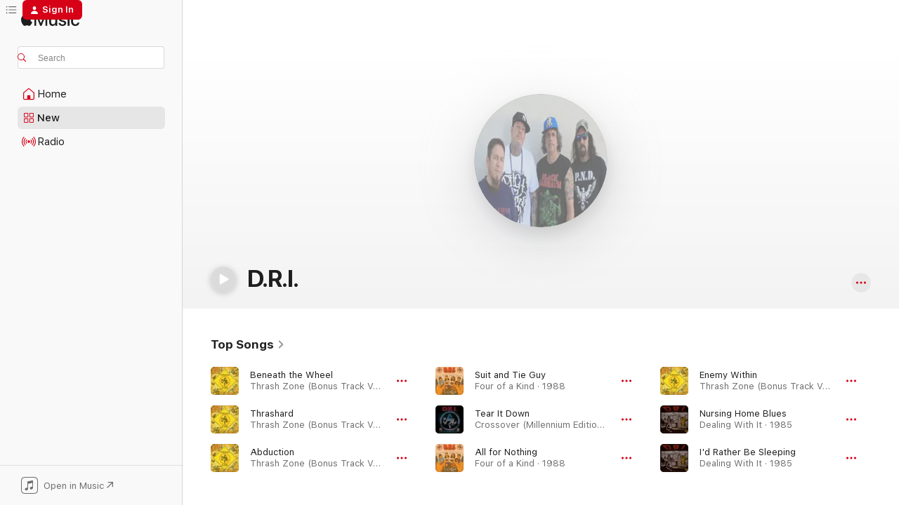

--- FILE ---
content_type: text/html
request_url: https://music.apple.com/us/artist/d-r-i/15151171?at=11lndF&uo=4
body_size: 30581
content:
<!DOCTYPE html>
<html dir="ltr" lang="en-US">
    <head>
        <!-- prettier-ignore -->
        <meta charset="utf-8">
        <!-- prettier-ignore -->
        <meta http-equiv="X-UA-Compatible" content="IE=edge">
        <!-- prettier-ignore -->
        <meta
            name="viewport"
            content="width=device-width,initial-scale=1,interactive-widget=resizes-content"
        >
        <!-- prettier-ignore -->
        <meta name="applicable-device" content="pc,mobile">
        <!-- prettier-ignore -->
        <meta name="referrer" content="strict-origin">
        <!-- prettier-ignore -->
        <link
            rel="apple-touch-icon"
            sizes="180x180"
            href="/assets/favicon/favicon-180.png"
        >
        <!-- prettier-ignore -->
        <link
            rel="icon"
            type="image/png"
            sizes="32x32"
            href="/assets/favicon/favicon-32.png"
        >
        <!-- prettier-ignore -->
        <link
            rel="icon"
            type="image/png"
            sizes="16x16"
            href="/assets/favicon/favicon-16.png"
        >
        <!-- prettier-ignore -->
        <link
            rel="mask-icon"
            href="/assets/favicon/favicon.svg"
            color="#fa233b"
        >
        <!-- prettier-ignore -->
        <link rel="manifest" href="/manifest.json">

        <title>‎D.R.I. - Apple Music</title><!-- HEAD_svelte-1cypuwr_START --><link rel="preconnect" href="//www.apple.com/wss/fonts" crossorigin="anonymous"><link rel="stylesheet" href="//www.apple.com/wss/fonts?families=SF+Pro,v4%7CSF+Pro+Icons,v1&amp;display=swap" type="text/css" referrerpolicy="strict-origin-when-cross-origin"><!-- HEAD_svelte-1cypuwr_END --><!-- HEAD_svelte-eg3hvx_START -->    <meta name="description" content="Listen to music by D.R.I. on Apple Music. Find top songs and albums by D.R.I. including Beneath the Wheel, Thrashard and more."> <meta name="keywords" content="listen, D.R.I., music, songs, Rock, apple music"> <link rel="canonical" href="https://music.apple.com/us/artist/d-r-i/15151171">     <meta name="al:ios:app_store_id" content="1108187390"> <meta name="al:ios:app_name" content="Apple Music"> <meta name="apple:content_id" content="15151171"> <meta name="apple:title" content="D.R.I."> <meta name="apple:description" content="Listen to music by D.R.I. on Apple Music. Find top songs and albums by D.R.I. including Beneath the Wheel, Thrashard and more.">   <meta property="og:title" content="D.R.I. on Apple Music"> <meta property="og:description" content="Listen to music by D.R.I. on Apple Music."> <meta property="og:site_name" content="Apple Music - Web Player"> <meta property="og:url" content="https://music.apple.com/us/artist/d-r-i/15151171"> <meta property="og:image" content="https://is1-ssl.mzstatic.com/image/thumb/Features114/v4/dd/cc/40/ddcc4060-5d8b-ec07-d689-aa03bf4a842f/mzl.snrdvoso.jpg/1200x630cw.png"> <meta property="og:image:secure_url" content="https://is1-ssl.mzstatic.com/image/thumb/Features114/v4/dd/cc/40/ddcc4060-5d8b-ec07-d689-aa03bf4a842f/mzl.snrdvoso.jpg/1200x630cw.png"> <meta property="og:image:alt" content="D.R.I. on Apple Music"> <meta property="og:image:width" content="1200"> <meta property="og:image:height" content="630"> <meta property="og:image:type" content="image/png"> <meta property="og:type" content="music.musician"> <meta property="og:locale" content="en_US">        <meta name="twitter:title" content="D.R.I. on Apple Music"> <meta name="twitter:description" content="Listen to music by D.R.I. on Apple Music."> <meta name="twitter:site" content="@AppleMusic"> <meta name="twitter:image" content="https://is1-ssl.mzstatic.com/image/thumb/Features114/v4/dd/cc/40/ddcc4060-5d8b-ec07-d689-aa03bf4a842f/mzl.snrdvoso.jpg/1200x630cw.png"> <meta name="twitter:image:alt" content="D.R.I. on Apple Music"> <meta name="twitter:card" content="summary_large_image">       <!-- HTML_TAG_START -->
                <script id=schema:music-group type="application/ld+json">
                    {"@context":"http://schema.org","@type":"MusicGroup","name":"D.R.I.","description":"Along with Suicidal Tendencies and Corrosion of Conformity, D.R.I. (aka Dirty Rotten Imbeciles) were one of the first bands to fuse hardcore punk with thrash metal. Starting off as a speedy, straight-ahead punk band (as heard on 1983's Dirty Rotten LP), they gradually mixed more elements of heavy metal into their sound, and as they did so, their songs got longer and featured more sections and more tempo changes. D.R.I. managed the then-rare feat of crossing over to metal audiences while retaining their skatepunk and hardcore fan bases (even titling their third album Crossover to make their strategy clear). Vocalist Kurt Brecht and guitarist Spike Cassidy were the two constants throughout the band's frequent lineup shifts, and while they rarely recorded new material, they kept the band going as a live act well into the 2020s.","image":"https://is1-ssl.mzstatic.com/image/thumb/Features114/v4/dd/cc/40/ddcc4060-5d8b-ec07-d689-aa03bf4a842f/mzl.snrdvoso.jpg/486x486bb.png","genre":["Rock"],"tracks":[{"@type":"MusicRecording","name":"Beneath the Wheel","duration":"PT5M36S","url":"https://music.apple.com/us/song/beneath-the-wheel/280762061","offers":{"@type":"Offer","category":"free","price":0},"audio":{"@type":"AudioObject","potentialAction":{"@type":"ListenAction","expectsAcceptanceOf":{"@type":"Offer","category":"free"},"target":{"@type":"EntryPoint","actionPlatform":"https://music.apple.com/us/song/beneath-the-wheel/280762061"}},"name":"Beneath the Wheel","contentUrl":"https://audio-ssl.itunes.apple.com/itunes-assets/AudioPreview115/v4/03/ef/b7/03efb78e-d961-fa20-1c86-b58a887f4ef2/mzaf_16573373979385678913.plus.aac.ep.m4a","duration":"PT5M36S","uploadDate":"1989-10-10","thumbnailUrl":"https://is1-ssl.mzstatic.com/image/thumb/Music125/v4/ff/23/b9/ff23b9fb-c796-905e-02bd-aca801ba0c56/mzi.lysswoxw.jpg/1200x630cw.png"}},{"@type":"MusicRecording","name":"Thrashard","duration":"PT3M39S","url":"https://music.apple.com/us/song/thrashard/280762059","offers":{"@type":"Offer","category":"free","price":0},"audio":{"@type":"AudioObject","potentialAction":{"@type":"ListenAction","expectsAcceptanceOf":{"@type":"Offer","category":"free"},"target":{"@type":"EntryPoint","actionPlatform":"https://music.apple.com/us/song/thrashard/280762059"}},"name":"Thrashard","contentUrl":"https://audio-ssl.itunes.apple.com/itunes-assets/AudioPreview125/v4/f7/a7/58/f7a758c1-1abd-47ec-15f5-c0283ebe792f/mzaf_11871065958926280542.plus.aac.ep.m4a","duration":"PT3M39S","uploadDate":"1989-10-10","thumbnailUrl":"https://is1-ssl.mzstatic.com/image/thumb/Music125/v4/ff/23/b9/ff23b9fb-c796-905e-02bd-aca801ba0c56/mzi.lysswoxw.jpg/1200x630cw.png"}},{"@type":"MusicRecording","name":"Abduction","duration":"PT4M3S","url":"https://music.apple.com/us/song/abduction/280762391","offers":{"@type":"Offer","category":"free","price":0},"audio":{"@type":"AudioObject","potentialAction":{"@type":"ListenAction","expectsAcceptanceOf":{"@type":"Offer","category":"free"},"target":{"@type":"EntryPoint","actionPlatform":"https://music.apple.com/us/song/abduction/280762391"}},"name":"Abduction","contentUrl":"https://audio-ssl.itunes.apple.com/itunes-assets/AudioPreview125/v4/90/48/fc/9048fc2b-1b94-f248-3eb2-0e8496c8f6a0/mzaf_18204584091215332544.plus.aac.ep.m4a","duration":"PT4M3S","uploadDate":"1989-10-10","thumbnailUrl":"https://is1-ssl.mzstatic.com/image/thumb/Music125/v4/ff/23/b9/ff23b9fb-c796-905e-02bd-aca801ba0c56/mzi.lysswoxw.jpg/1200x630cw.png"}},{"@type":"MusicRecording","name":"Suit and Tie Guy","duration":"PT3M44S","url":"https://music.apple.com/us/song/suit-and-tie-guy/280748657","offers":{"@type":"Offer","category":"free","price":0},"audio":{"@type":"AudioObject","potentialAction":{"@type":"ListenAction","expectsAcceptanceOf":{"@type":"Offer","category":"free"},"target":{"@type":"EntryPoint","actionPlatform":"https://music.apple.com/us/song/suit-and-tie-guy/280748657"}},"name":"Suit and Tie Guy","contentUrl":"https://audio-ssl.itunes.apple.com/itunes-assets/AudioPreview125/v4/f4/1f/ce/f41fced3-84f4-b9da-a680-b5b4f8cea2bd/mzaf_9716018338618845672.plus.aac.ep.m4a","duration":"PT3M44S","uploadDate":"1988-06-01","thumbnailUrl":"https://is1-ssl.mzstatic.com/image/thumb/Music/96/c7/ca/mzi.ifhxlffc.jpg/1200x630cw.png"}},{"@type":"MusicRecording","name":"Tear It Down","duration":"PT3M37S","url":"https://music.apple.com/us/song/tear-it-down/348437584","offers":{"@type":"Offer","category":"free","price":0},"audio":{"@type":"AudioObject","potentialAction":{"@type":"ListenAction","expectsAcceptanceOf":{"@type":"Offer","category":"free"},"target":{"@type":"EntryPoint","actionPlatform":"https://music.apple.com/us/song/tear-it-down/348437584"}},"name":"Tear It Down","contentUrl":"https://audio-ssl.itunes.apple.com/itunes-assets/AudioPreview125/v4/67/67/07/67670792-c3fc-d2b5-3c56-7b4a3aecbf45/mzaf_7180787629424719360.plus.aac.ep.m4a","duration":"PT3M37S","uploadDate":"1987-01-01","thumbnailUrl":"https://is1-ssl.mzstatic.com/image/thumb/Music/fa/80/b3/mzi.qigafuyh.jpg/1200x630cw.png"}},{"@type":"MusicRecording","name":"All for Nothing","duration":"PT3M57S","url":"https://music.apple.com/us/song/all-for-nothing/280748622","offers":{"@type":"Offer","category":"free","price":0},"audio":{"@type":"AudioObject","potentialAction":{"@type":"ListenAction","expectsAcceptanceOf":{"@type":"Offer","category":"free"},"target":{"@type":"EntryPoint","actionPlatform":"https://music.apple.com/us/song/all-for-nothing/280748622"}},"name":"All for Nothing","contentUrl":"https://audio-ssl.itunes.apple.com/itunes-assets/AudioPreview115/v4/a2/30/49/a2304972-c777-7c07-44d5-43fb2941433f/mzaf_15048166652122254002.plus.aac.ep.m4a","duration":"PT3M57S","uploadDate":"1988-06-01","thumbnailUrl":"https://is1-ssl.mzstatic.com/image/thumb/Music/96/c7/ca/mzi.ifhxlffc.jpg/1200x630cw.png"}},{"@type":"MusicRecording","name":"Enemy Within","duration":"PT2M43S","url":"https://music.apple.com/us/song/enemy-within/280762063","offers":{"@type":"Offer","category":"free","price":0},"audio":{"@type":"AudioObject","potentialAction":{"@type":"ListenAction","expectsAcceptanceOf":{"@type":"Offer","category":"free"},"target":{"@type":"EntryPoint","actionPlatform":"https://music.apple.com/us/song/enemy-within/280762063"}},"name":"Enemy Within","contentUrl":"https://audio-ssl.itunes.apple.com/itunes-assets/AudioPreview125/v4/49/e7/30/49e7302a-97f4-f6e9-448e-d8bebfdfba90/mzaf_7372015694178841107.plus.aac.ep.m4a","duration":"PT2M43S","uploadDate":"1989-10-10","thumbnailUrl":"https://is1-ssl.mzstatic.com/image/thumb/Music125/v4/ff/23/b9/ff23b9fb-c796-905e-02bd-aca801ba0c56/mzi.lysswoxw.jpg/1200x630cw.png"}},{"@type":"MusicRecording","name":"Nursing Home Blues","duration":"PT3M48S","url":"https://music.apple.com/us/song/nursing-home-blues/251637071","offers":{"@type":"Offer","category":"free","price":0},"audio":{"@type":"AudioObject","potentialAction":{"@type":"ListenAction","expectsAcceptanceOf":{"@type":"Offer","category":"free"},"target":{"@type":"EntryPoint","actionPlatform":"https://music.apple.com/us/song/nursing-home-blues/251637071"}},"name":"Nursing Home Blues","contentUrl":"https://audio-ssl.itunes.apple.com/itunes-assets/AudioPreview125/v4/af/c3/4f/afc34f54-664b-f1e6-23b3-16732a40cb4f/mzaf_7045761090419645709.plus.aac.ep.m4a","duration":"PT3M48S","uploadDate":"1985-03-01","thumbnailUrl":"https://is1-ssl.mzstatic.com/image/thumb/Music124/v4/5d/35/dc/5d35dc6d-87ae-d725-e3ed-a032ab05182a/650557011129.jpg/1200x630cw.png"}},{"@type":"MusicRecording","name":"I'd Rather Be Sleeping","duration":"PT1M7S","url":"https://music.apple.com/us/song/id-rather-be-sleeping/251636951","offers":{"@type":"Offer","category":"free","price":0},"audio":{"@type":"AudioObject","potentialAction":{"@type":"ListenAction","expectsAcceptanceOf":{"@type":"Offer","category":"free"},"target":{"@type":"EntryPoint","actionPlatform":"https://music.apple.com/us/song/id-rather-be-sleeping/251636951"}},"name":"I'd Rather Be Sleeping","contentUrl":"https://audio-ssl.itunes.apple.com/itunes-assets/AudioPreview115/v4/fa/b0/9f/fab09feb-cf43-7d1e-2e22-16fa77b210d6/mzaf_18057155928622496345.plus.aac.p.m4a","duration":"PT1M7S","uploadDate":"1985-03-01","thumbnailUrl":"https://is1-ssl.mzstatic.com/image/thumb/Music124/v4/5d/35/dc/5d35dc6d-87ae-d725-e3ed-a032ab05182a/650557011129.jpg/1200x630cw.png"}},{"@type":"MusicRecording","name":"Acid Rain","duration":"PT4M29S","url":"https://music.apple.com/us/song/acid-rain/941371771","offers":{"@type":"Offer","category":"free","price":0},"audio":{"@type":"AudioObject","potentialAction":{"@type":"ListenAction","expectsAcceptanceOf":{"@type":"Offer","category":"free"},"target":{"@type":"EntryPoint","actionPlatform":"https://music.apple.com/us/song/acid-rain/941371771"}},"name":"Acid Rain","contentUrl":"https://audio-ssl.itunes.apple.com/itunes-assets/AudioPreview125/v4/7d/50/bc/7d50bceb-c520-5323-e248-2f302fc1081d/mzaf_6064042066973226755.plus.aac.ep.m4a","duration":"PT4M29S","uploadDate":"1992-10-20","thumbnailUrl":"https://is1-ssl.mzstatic.com/image/thumb/Music113/v4/e9/4b/be/e94bbef5-5fda-225e-294c-281745c09366/888880848512.jpg/1200x630cw.png"}},{"@type":"MusicRecording","name":"I Don't Need Society","duration":"PT1M16S","url":"https://music.apple.com/us/song/i-dont-need-society/251723779","offers":{"@type":"Offer","category":"free","price":0},"audio":{"@type":"AudioObject","potentialAction":{"@type":"ListenAction","expectsAcceptanceOf":{"@type":"Offer","category":"free"},"target":{"@type":"EntryPoint","actionPlatform":"https://music.apple.com/us/song/i-dont-need-society/251723779"}},"name":"I Don't Need Society","contentUrl":"https://audio-ssl.itunes.apple.com/itunes-assets/AudioPreview125/v4/5f/f6/fe/5ff6feb9-57af-fd55-8388-49ebefda6a85/mzaf_16611460381369034141.plus.aac.p.m4a","duration":"PT1M16S","uploadDate":"1983-01-01","thumbnailUrl":"https://is1-ssl.mzstatic.com/image/thumb/Music124/v4/fc/7c/00/fc7c00c8-0720-6a5d-08b7-c096973d3991/mzi.fwwzwjsv.jpg/1200x630cw.png"}},{"@type":"MusicRecording","name":"The Five Year Plan","duration":"PT4M","url":"https://music.apple.com/us/song/the-five-year-plan/348437555","offers":{"@type":"Offer","category":"free","price":0},"audio":{"@type":"AudioObject","potentialAction":{"@type":"ListenAction","expectsAcceptanceOf":{"@type":"Offer","category":"free"},"target":{"@type":"EntryPoint","actionPlatform":"https://music.apple.com/us/song/the-five-year-plan/348437555"}},"name":"The Five Year Plan","contentUrl":"https://audio-ssl.itunes.apple.com/itunes-assets/AudioPreview115/v4/38/e6/f9/38e6f9e0-97e3-8886-9580-046400731c6a/mzaf_1874289958616494734.plus.aac.ep.m4a","duration":"PT4M","uploadDate":"1987-01-01","thumbnailUrl":"https://is1-ssl.mzstatic.com/image/thumb/Music/fa/80/b3/mzi.qigafuyh.jpg/1200x630cw.png"}},{"@type":"MusicRecording","name":"Argument Then War","duration":"PT3M19S","url":"https://music.apple.com/us/song/argument-then-war/251637206","offers":{"@type":"Offer","category":"free","price":0},"audio":{"@type":"AudioObject","potentialAction":{"@type":"ListenAction","expectsAcceptanceOf":{"@type":"Offer","category":"free"},"target":{"@type":"EntryPoint","actionPlatform":"https://music.apple.com/us/song/argument-then-war/251637206"}},"name":"Argument Then War","contentUrl":"https://audio-ssl.itunes.apple.com/itunes-assets/AudioPreview125/v4/94/f0/e4/94f0e459-714a-7266-2265-82b14aab20f9/mzaf_14325718271232874959.plus.aac.ep.m4a","duration":"PT3M19S","uploadDate":"1985-03-01","thumbnailUrl":"https://is1-ssl.mzstatic.com/image/thumb/Music124/v4/5d/35/dc/5d35dc6d-87ae-d725-e3ed-a032ab05182a/650557011129.jpg/1200x630cw.png"}},{"@type":"MusicRecording","name":"You Say I'm Scum (Bonus Track)","duration":"PT1M54S","url":"https://music.apple.com/us/song/you-say-im-scum-bonus-track/280762068","offers":{"@type":"Offer","category":"free","price":0},"audio":{"@type":"AudioObject","potentialAction":{"@type":"ListenAction","expectsAcceptanceOf":{"@type":"Offer","category":"free"},"target":{"@type":"EntryPoint","actionPlatform":"https://music.apple.com/us/song/you-say-im-scum-bonus-track/280762068"}},"name":"You Say I'm Scum (Bonus Track)","contentUrl":"https://audio-ssl.itunes.apple.com/itunes-assets/AudioPreview115/v4/5f/1a/de/5f1ade75-a446-228c-8e42-70c4a2c8bc21/mzaf_14207683025973507837.plus.aac.p.m4a","duration":"PT1M54S","uploadDate":"1989-10-10","thumbnailUrl":"https://is1-ssl.mzstatic.com/image/thumb/Music125/v4/ff/23/b9/ff23b9fb-c796-905e-02bd-aca801ba0c56/mzi.lysswoxw.jpg/1200x630cw.png"}},{"@type":"MusicRecording","name":"Couch Slouch","duration":"PT1M22S","url":"https://music.apple.com/us/song/couch-slouch/251637050","offers":{"@type":"Offer","category":"free","price":0},"audio":{"@type":"AudioObject","potentialAction":{"@type":"ListenAction","expectsAcceptanceOf":{"@type":"Offer","category":"free"},"target":{"@type":"EntryPoint","actionPlatform":"https://music.apple.com/us/song/couch-slouch/251637050"}},"name":"Couch Slouch","contentUrl":"https://audio-ssl.itunes.apple.com/itunes-assets/AudioPreview115/v4/6b/95/d7/6b95d76e-e8df-27d0-83cf-f4c99324936d/mzaf_8197694803593043087.plus.aac.p.m4a","duration":"PT1M22S","uploadDate":"1985-03-01","thumbnailUrl":"https://is1-ssl.mzstatic.com/image/thumb/Music124/v4/5d/35/dc/5d35dc6d-87ae-d725-e3ed-a032ab05182a/650557011129.jpg/1200x630cw.png"}},{"@type":"MusicRecording","name":"Gun Control","duration":"PT4M58S","url":"https://music.apple.com/us/song/gun-control/280762101","offers":{"@type":"Offer","category":"free","price":0},"audio":{"@type":"AudioObject","potentialAction":{"@type":"ListenAction","expectsAcceptanceOf":{"@type":"Offer","category":"free"},"target":{"@type":"EntryPoint","actionPlatform":"https://music.apple.com/us/song/gun-control/280762101"}},"name":"Gun Control","contentUrl":"https://audio-ssl.itunes.apple.com/itunes-assets/AudioPreview125/v4/01/77/08/017708c6-bd5e-afb1-f406-145a17477cda/mzaf_16521027691891117307.plus.aac.ep.m4a","duration":"PT4M58S","uploadDate":"1989-10-10","thumbnailUrl":"https://is1-ssl.mzstatic.com/image/thumb/Music125/v4/ff/23/b9/ff23b9fb-c796-905e-02bd-aca801ba0c56/mzi.lysswoxw.jpg/1200x630cw.png"}},{"@type":"MusicRecording","name":"Manifest Destiny","duration":"PT2M37S","url":"https://music.apple.com/us/song/manifest-destiny/280748623","offers":{"@type":"Offer","category":"free","price":0},"audio":{"@type":"AudioObject","potentialAction":{"@type":"ListenAction","expectsAcceptanceOf":{"@type":"Offer","category":"free"},"target":{"@type":"EntryPoint","actionPlatform":"https://music.apple.com/us/song/manifest-destiny/280748623"}},"name":"Manifest Destiny","contentUrl":"https://audio-ssl.itunes.apple.com/itunes-assets/AudioPreview125/v4/9d/76/f1/9d76f180-953d-7733-05c3-fde369471410/mzaf_11906507631522879372.plus.aac.ep.m4a","duration":"PT2M37S","uploadDate":"1988-06-01","thumbnailUrl":"https://is1-ssl.mzstatic.com/image/thumb/Music/96/c7/ca/mzi.ifhxlffc.jpg/1200x630cw.png"}},{"@type":"MusicRecording","name":"Strategy","duration":"PT4M19S","url":"https://music.apple.com/us/song/strategy/280762065","offers":{"@type":"Offer","category":"free","price":0},"audio":{"@type":"AudioObject","potentialAction":{"@type":"ListenAction","expectsAcceptanceOf":{"@type":"Offer","category":"free"},"target":{"@type":"EntryPoint","actionPlatform":"https://music.apple.com/us/song/strategy/280762065"}},"name":"Strategy","contentUrl":"https://audio-ssl.itunes.apple.com/itunes-assets/AudioPreview125/v4/da/a6/52/daa652d5-c7cc-8b48-7a7b-08010203d7f2/mzaf_4885768515634616931.plus.aac.ep.m4a","duration":"PT4M19S","uploadDate":"1989-10-10","thumbnailUrl":"https://is1-ssl.mzstatic.com/image/thumb/Music125/v4/ff/23/b9/ff23b9fb-c796-905e-02bd-aca801ba0c56/mzi.lysswoxw.jpg/1200x630cw.png"}},{"@type":"MusicRecording","name":"Kill the Words","duration":"PT4M43S","url":"https://music.apple.com/us/song/kill-the-words/280762110","offers":{"@type":"Offer","category":"free","price":0},"audio":{"@type":"AudioObject","potentialAction":{"@type":"ListenAction","expectsAcceptanceOf":{"@type":"Offer","category":"free"},"target":{"@type":"EntryPoint","actionPlatform":"https://music.apple.com/us/song/kill-the-words/280762110"}},"name":"Kill the Words","contentUrl":"https://audio-ssl.itunes.apple.com/itunes-assets/AudioPreview125/v4/20/7c/4c/207c4c32-ce66-61af-2dda-4ec73dcb95e9/mzaf_13319652539397612024.plus.aac.ep.m4a","duration":"PT4M43S","uploadDate":"1989-10-10","thumbnailUrl":"https://is1-ssl.mzstatic.com/image/thumb/Music125/v4/ff/23/b9/ff23b9fb-c796-905e-02bd-aca801ba0c56/mzi.lysswoxw.jpg/1200x630cw.png"}},{"@type":"MusicRecording","name":"Mad Man","duration":"PT1M37S","url":"https://music.apple.com/us/song/mad-man/251637022","offers":{"@type":"Offer","category":"free","price":0},"audio":{"@type":"AudioObject","potentialAction":{"@type":"ListenAction","expectsAcceptanceOf":{"@type":"Offer","category":"free"},"target":{"@type":"EntryPoint","actionPlatform":"https://music.apple.com/us/song/mad-man/251637022"}},"name":"Mad Man","contentUrl":"https://audio-ssl.itunes.apple.com/itunes-assets/AudioPreview115/v4/7a/93/ec/7a93ec9a-5b7d-897b-fdc0-b019d148df02/mzaf_6606395545879364121.plus.aac.p.m4a","duration":"PT1M37S","uploadDate":"1985-03-01","thumbnailUrl":"https://is1-ssl.mzstatic.com/image/thumb/Music124/v4/5d/35/dc/5d35dc6d-87ae-d725-e3ed-a032ab05182a/650557011129.jpg/1200x630cw.png"}},{"@type":"MusicRecording","name":"Syringes In the Sandbox","duration":"PT3M40S","url":"https://music.apple.com/us/song/syringes-in-the-sandbox/159750374","offers":{"@type":"Offer","category":"free","price":0},"audio":{"@type":"AudioObject","potentialAction":{"@type":"ListenAction","expectsAcceptanceOf":{"@type":"Offer","category":"free"},"target":{"@type":"EntryPoint","actionPlatform":"https://music.apple.com/us/song/syringes-in-the-sandbox/159750374"}},"name":"Syringes In the Sandbox","contentUrl":"https://audio-ssl.itunes.apple.com/itunes-assets/AudioPreview115/v4/68/c0/7f/68c07fdc-e970-3bdc-c3e8-accfdd7c1c12/mzaf_2576561139222170341.plus.aac.ep.m4a","duration":"PT3M40S","uploadDate":"1995-11-14","thumbnailUrl":"https://is1-ssl.mzstatic.com/image/thumb/Music/52/40/c3/mzi.vdfjxwyy.jpg/1200x630cw.png"}},{"@type":"MusicRecording","name":"Labeled Uncurable (Bonus Track)","duration":"PT3M3S","url":"https://music.apple.com/us/song/labeled-uncurable-bonus-track/280762067","offers":{"@type":"Offer","category":"free","price":0},"audio":{"@type":"AudioObject","potentialAction":{"@type":"ListenAction","expectsAcceptanceOf":{"@type":"Offer","category":"free"},"target":{"@type":"EntryPoint","actionPlatform":"https://music.apple.com/us/song/labeled-uncurable-bonus-track/280762067"}},"name":"Labeled Uncurable (Bonus Track)","contentUrl":"https://audio-ssl.itunes.apple.com/itunes-assets/AudioPreview115/v4/cf/01/0e/cf010e8d-2293-bc18-5fd1-444de09f1887/mzaf_13403109540957265735.plus.aac.ep.m4a","duration":"PT3M3S","uploadDate":"1989-10-10","thumbnailUrl":"https://is1-ssl.mzstatic.com/image/thumb/Music125/v4/ff/23/b9/ff23b9fb-c796-905e-02bd-aca801ba0c56/mzi.lysswoxw.jpg/1200x630cw.png"}},{"@type":"MusicRecording","name":"Think for Yourself","duration":"PT4M43S","url":"https://music.apple.com/us/song/think-for-yourself/280748635","offers":{"@type":"Offer","category":"free","price":0},"audio":{"@type":"AudioObject","potentialAction":{"@type":"ListenAction","expectsAcceptanceOf":{"@type":"Offer","category":"free"},"target":{"@type":"EntryPoint","actionPlatform":"https://music.apple.com/us/song/think-for-yourself/280748635"}},"name":"Think for Yourself","contentUrl":"https://audio-ssl.itunes.apple.com/itunes-assets/AudioPreview115/v4/d8/58/da/d858da1c-09b1-54e1-2aa2-676ab1ae1ca7/mzaf_6837249137753499013.plus.aac.ep.m4a","duration":"PT4M43S","uploadDate":"1988-06-01","thumbnailUrl":"https://is1-ssl.mzstatic.com/image/thumb/Music/96/c7/ca/mzi.ifhxlffc.jpg/1200x630cw.png"}},{"@type":"MusicRecording","name":"Five Year Plan","duration":"PT4M3S","url":"https://music.apple.com/us/song/five-year-plan/283899920","offers":{"@type":"Offer","category":"free","price":0},"audio":{"@type":"AudioObject","potentialAction":{"@type":"ListenAction","expectsAcceptanceOf":{"@type":"Offer","category":"free"},"target":{"@type":"EntryPoint","actionPlatform":"https://music.apple.com/us/song/five-year-plan/283899920"}},"name":"Five Year Plan","contentUrl":"https://audio-ssl.itunes.apple.com/itunes-assets/AudioPreview112/v4/b2/e7/bf/b2e7bfb5-b84d-df6b-b326-061fb1feaa7a/mzaf_8149174912871672004.plus.aac.ep.m4a","duration":"PT4M3S","uploadDate":"1987-01-01","thumbnailUrl":"https://is1-ssl.mzstatic.com/image/thumb/Music112/v4/72/45/17/72451743-31b2-8d25-7ad1-155da31229ea/884385510923.jpg/1200x630cw.png"}}],"albums":[{"@type":"MusicAlbum","image":"https://is1-ssl.mzstatic.com/image/thumb/Music124/v4/fc/7c/00/fc7c00c8-0720-6a5d-08b7-c096973d3991/mzi.fwwzwjsv.jpg/486x486bb.png","url":"https://music.apple.com/us/album/the-dirty-rotten-lp-audio-version/251723777","name":"The Dirty Rotten LP (Audio Version)","byArtist":{"@type":"MusicGroup","url":"https://music.apple.com/us/artist/d-r-i/15151171","name":"D.R.I."}},{"@type":"MusicAlbum","image":"https://is1-ssl.mzstatic.com/image/thumb/Music/52/40/c3/mzi.vdfjxwyy.jpg/486x486bb.png","url":"https://music.apple.com/us/album/full-speed-ahead/159750253","name":"Full Speed Ahead","byArtist":{"@type":"MusicGroup","url":"https://music.apple.com/us/artist/d-r-i/15151171","name":"D.R.I."}},{"@type":"MusicAlbum","image":"https://is1-ssl.mzstatic.com/image/thumb/Music113/v4/57/7a/87/577a877d-4029-1645-b581-64cbb1eb90e6/888880848482.jpg/486x486bb.png","url":"https://music.apple.com/us/album/live/941369920","name":"Live","byArtist":{"@type":"MusicGroup","url":"https://music.apple.com/us/artist/d-r-i/15151171","name":"D.R.I."}},{"@type":"MusicAlbum","image":"https://is1-ssl.mzstatic.com/image/thumb/Music113/v4/e9/4b/be/e94bbef5-5fda-225e-294c-281745c09366/888880848512.jpg/486x486bb.png","url":"https://music.apple.com/us/album/definition/941371715","name":"Definition","byArtist":{"@type":"MusicGroup","url":"https://music.apple.com/us/artist/d-r-i/15151171","name":"D.R.I."}},{"@type":"MusicAlbum","image":"https://is1-ssl.mzstatic.com/image/thumb/Music125/v4/ff/23/b9/ff23b9fb-c796-905e-02bd-aca801ba0c56/mzi.lysswoxw.jpg/486x486bb.png","url":"https://music.apple.com/us/album/thrash-zone-bonus-track-version/280762057","name":"Thrash Zone (Bonus Track Version)","byArtist":{"@type":"MusicGroup","url":"https://music.apple.com/us/artist/d-r-i/15151171","name":"D.R.I."}},{"@type":"MusicAlbum","image":"https://is1-ssl.mzstatic.com/image/thumb/Music/96/c7/ca/mzi.ifhxlffc.jpg/486x486bb.png","url":"https://music.apple.com/us/album/four-of-a-kind/280748619","name":"Four of a Kind","byArtist":{"@type":"MusicGroup","url":"https://music.apple.com/us/artist/d-r-i/15151171","name":"D.R.I."}},{"@type":"MusicAlbum","image":"https://is1-ssl.mzstatic.com/image/thumb/Music/fa/80/b3/mzi.qigafuyh.jpg/486x486bb.png","url":"https://music.apple.com/us/album/crossover-millennium-edition/348437536","name":"Crossover (Millennium Edition)","byArtist":{"@type":"MusicGroup","url":"https://music.apple.com/us/artist/d-r-i/15151171","name":"D.R.I."}},{"@type":"MusicAlbum","image":"https://is1-ssl.mzstatic.com/image/thumb/Music124/v4/5d/35/dc/5d35dc6d-87ae-d725-e3ed-a032ab05182a/650557011129.jpg/486x486bb.png","url":"https://music.apple.com/us/album/dealing-with-it/251636940","name":"Dealing With It","byArtist":{"@type":"MusicGroup","url":"https://music.apple.com/us/artist/d-r-i/15151171","name":"D.R.I."}},{"@type":"MusicAlbum","image":"https://is1-ssl.mzstatic.com/image/thumb/Music/f4/06/13/mzi.ttppbfqz.jpg/486x486bb.png","url":"https://music.apple.com/us/album/dirty-rotten-lp-on-cd/251723778","name":"Dirty Rotten LP on CD","byArtist":{"@type":"MusicGroup","url":"https://music.apple.com/us/artist/d-r-i/15151171","name":"D.R.I."}}],"url":"https://music.apple.com/us/artist/d-r-i/15151171","potentialAction":{"@type":"ListenAction","expectsAcceptanceOf":{"@type":"Offer","category":"free"},"target":{"@type":"EntryPoint","actionPlatform":"https://music.apple.com/us/artist/d-r-i/15151171"}}}
                </script>
                <!-- HTML_TAG_END -->    <!-- HEAD_svelte-eg3hvx_END -->
      <script type="module" crossorigin src="/assets/index~8a6f659a1b.js"></script>
      <link rel="stylesheet" href="/assets/index~99bed3cf08.css">
      <script type="module">import.meta.url;import("_").catch(()=>1);async function* g(){};window.__vite_is_modern_browser=true;</script>
      <script type="module">!function(){if(window.__vite_is_modern_browser)return;console.warn("vite: loading legacy chunks, syntax error above and the same error below should be ignored");var e=document.getElementById("vite-legacy-polyfill"),n=document.createElement("script");n.src=e.src,n.onload=function(){System.import(document.getElementById('vite-legacy-entry').getAttribute('data-src'))},document.body.appendChild(n)}();</script>
    </head>
    <body>
        <script src="/assets/focus-visible/focus-visible.min.js"></script>
        
        <script
            async
            src="/includes/js-cdn/musickit/v3/amp/musickit.js"
        ></script>
        <script
            type="module"
            async
            src="/includes/js-cdn/musickit/v3/components/musickit-components/musickit-components.esm.js"
        ></script>
        <script
            nomodule
            async
            src="/includes/js-cdn/musickit/v3/components/musickit-components/musickit-components.js"
        ></script>
        <svg style="display: none" xmlns="http://www.w3.org/2000/svg">
            <symbol id="play-circle-fill" viewBox="0 0 60 60">
                <path
                    class="icon-circle-fill__circle"
                    fill="var(--iconCircleFillBG, transparent)"
                    d="M30 60c16.411 0 30-13.617 30-30C60 13.588 46.382 0 29.971 0 13.588 0 .001 13.588.001 30c0 16.383 13.617 30 30 30Z"
                />
                <path
                    fill="var(--iconFillArrow, var(--keyColor, black))"
                    d="M24.411 41.853c-1.41.853-3.028.177-3.028-1.294V19.47c0-1.44 1.735-2.058 3.028-1.294l17.265 10.235a1.89 1.89 0 0 1 0 3.265L24.411 41.853Z"
                />
            </symbol>
        </svg>
        <div class="body-container">
              <div class="app-container svelte-t3vj1e" data-testid="app-container">   <div class="header svelte-rjjbqs" data-testid="header"><nav data-testid="navigation" class="navigation svelte-13li0vp"><div class="navigation__header svelte-13li0vp"><div data-testid="logo" class="logo svelte-1o7dz8w"> <a aria-label="Apple Music" role="img" href="https://music.apple.com/us/home" class="svelte-1o7dz8w"><svg height="20" viewBox="0 0 83 20" width="83" xmlns="http://www.w3.org/2000/svg" class="logo" aria-hidden="true"><path d="M34.752 19.746V6.243h-.088l-5.433 13.503h-2.074L21.711 6.243h-.087v13.503h-2.548V1.399h3.235l5.833 14.621h.1l5.82-14.62h3.248v18.347h-2.56zm16.649 0h-2.586v-2.263h-.062c-.725 1.602-2.061 2.504-4.072 2.504-2.86 0-4.61-1.894-4.61-4.958V6.37h2.698v8.125c0 2.034.95 3.127 2.81 3.127 1.95 0 3.124-1.373 3.124-3.458V6.37H51.4v13.376zm7.394-13.618c3.06 0 5.046 1.73 5.134 4.196h-2.536c-.15-1.296-1.087-2.11-2.598-2.11-1.462 0-2.436.724-2.436 1.793 0 .839.6 1.41 2.023 1.741l2.136.496c2.686.636 3.71 1.704 3.71 3.636 0 2.442-2.236 4.12-5.333 4.12-3.285 0-5.26-1.64-5.509-4.183h2.673c.25 1.398 1.187 2.085 2.836 2.085 1.623 0 2.623-.687 2.623-1.78 0-.865-.487-1.373-1.924-1.704l-2.136-.508c-2.498-.585-3.735-1.806-3.735-3.75 0-2.391 2.049-4.032 5.072-4.032zM66.1 2.836c0-.878.7-1.577 1.561-1.577.862 0 1.55.7 1.55 1.577 0 .864-.688 1.576-1.55 1.576a1.573 1.573 0 0 1-1.56-1.576zm.212 3.534h2.698v13.376h-2.698zm14.089 4.603c-.275-1.424-1.324-2.556-3.085-2.556-2.086 0-3.46 1.767-3.46 4.64 0 2.938 1.386 4.642 3.485 4.642 1.66 0 2.748-.928 3.06-2.48H83C82.713 18.067 80.477 20 77.317 20c-3.76 0-6.208-2.62-6.208-6.942 0-4.247 2.448-6.93 6.183-6.93 3.385 0 5.446 2.213 5.683 4.845h-2.573zM10.824 3.189c-.698.834-1.805 1.496-2.913 1.398-.145-1.128.41-2.33 1.036-3.065C9.644.662 10.848.05 11.835 0c.121 1.178-.336 2.33-1.01 3.19zm.999 1.619c.624.049 2.425.244 3.578 1.98-.096.074-2.137 1.272-2.113 3.79.024 3.01 2.593 4.012 2.617 4.037-.024.074-.407 1.419-1.344 2.812-.817 1.224-1.657 2.422-3.002 2.447-1.297.024-1.73-.783-3.218-.783-1.489 0-1.97.758-3.194.807-1.297.048-2.28-1.297-3.097-2.52C.368 14.908-.904 10.408.825 7.375c.84-1.516 2.377-2.47 4.034-2.495 1.273-.023 2.45.857 3.218.857.769 0 2.137-1.027 3.746-.93z"></path></svg></a>   </div> <div class="search-input-wrapper svelte-nrtdem" data-testid="search-input"><div data-testid="amp-search-input" aria-controls="search-suggestions" aria-expanded="false" aria-haspopup="listbox" aria-owns="search-suggestions" class="search-input-container svelte-rg26q6" tabindex="-1" role=""><div class="flex-container svelte-rg26q6"><form id="search-input-form" class="svelte-rg26q6"><svg height="16" width="16" viewBox="0 0 16 16" class="search-svg" aria-hidden="true"><path d="M11.87 10.835c.018.015.035.03.051.047l3.864 3.863a.735.735 0 1 1-1.04 1.04l-3.863-3.864a.744.744 0 0 1-.047-.051 6.667 6.667 0 1 1 1.035-1.035zM6.667 12a5.333 5.333 0 1 0 0-10.667 5.333 5.333 0 0 0 0 10.667z"></path></svg> <input aria-autocomplete="list" aria-multiline="false" aria-controls="search-suggestions" aria-label="Search" placeholder="Search" spellcheck="false" autocomplete="off" autocorrect="off" autocapitalize="off" type="text" inputmode="search" class="search-input__text-field svelte-rg26q6" data-testid="search-input__text-field"></form> </div> <div data-testid="search-scope-bar"></div>   </div> </div></div> <div data-testid="navigation-content" class="navigation__content svelte-13li0vp" id="navigation" aria-hidden="false"><div class="navigation__scrollable-container svelte-13li0vp"><div data-testid="navigation-items-primary" class="navigation-items navigation-items--primary svelte-ng61m8"> <ul class="navigation-items__list svelte-ng61m8">  <li class="navigation-item navigation-item__home svelte-1a5yt87" aria-selected="false" data-testid="navigation-item"> <a href="https://music.apple.com/us/home" class="navigation-item__link svelte-1a5yt87" role="button" data-testid="home" aria-pressed="false"><div class="navigation-item__content svelte-zhx7t9"> <span class="navigation-item__icon svelte-zhx7t9"> <svg width="24" height="24" viewBox="0 0 24 24" xmlns="http://www.w3.org/2000/svg" aria-hidden="true"><path d="M5.93 20.16a1.94 1.94 0 0 1-1.43-.502c-.334-.335-.502-.794-.502-1.393v-7.142c0-.362.062-.688.177-.953.123-.264.326-.529.6-.75l6.145-5.157c.176-.141.344-.247.52-.318.176-.07.362-.105.564-.105.194 0 .388.035.565.105.176.07.352.177.52.318l6.146 5.158c.273.23.467.476.59.75.124.264.177.59.177.96v7.134c0 .59-.159 1.058-.503 1.393-.335.335-.811.503-1.428.503H5.929Zm12.14-1.172c.221 0 .406-.07.547-.212a.688.688 0 0 0 .22-.511v-7.142c0-.177-.026-.344-.087-.459a.97.97 0 0 0-.265-.353l-6.154-5.149a.756.756 0 0 0-.177-.115.37.37 0 0 0-.15-.035.37.37 0 0 0-.158.035l-.177.115-6.145 5.15a.982.982 0 0 0-.274.352 1.13 1.13 0 0 0-.088.468v7.133c0 .203.08.379.23.511a.744.744 0 0 0 .546.212h12.133Zm-8.323-4.7c0-.176.062-.326.177-.432a.6.6 0 0 1 .423-.159h3.315c.176 0 .326.053.432.16s.159.255.159.431v4.973H9.756v-4.973Z"></path></svg> </span> <span class="navigation-item__label svelte-zhx7t9"> Home </span> </div></a>  </li>  <li class="navigation-item navigation-item__new svelte-1a5yt87" aria-selected="false" data-testid="navigation-item"> <a href="https://music.apple.com/us/new" class="navigation-item__link svelte-1a5yt87" role="button" data-testid="new" aria-pressed="false"><div class="navigation-item__content svelte-zhx7t9"> <span class="navigation-item__icon svelte-zhx7t9"> <svg height="24" viewBox="0 0 24 24" width="24" aria-hidden="true"><path d="M9.92 11.354c.966 0 1.453-.487 1.453-1.49v-3.4c0-1.004-.487-1.483-1.453-1.483H6.452C5.487 4.981 5 5.46 5 6.464v3.4c0 1.003.487 1.49 1.452 1.49zm7.628 0c.965 0 1.452-.487 1.452-1.49v-3.4c0-1.004-.487-1.483-1.452-1.483h-3.46c-.974 0-1.46.479-1.46 1.483v3.4c0 1.003.486 1.49 1.46 1.49zm-7.65-1.073h-3.43c-.266 0-.396-.137-.396-.418v-3.4c0-.273.13-.41.396-.41h3.43c.265 0 .402.137.402.41v3.4c0 .281-.137.418-.403.418zm7.634 0h-3.43c-.273 0-.402-.137-.402-.418v-3.4c0-.273.129-.41.403-.41h3.43c.265 0 .395.137.395.41v3.4c0 .281-.13.418-.396.418zm-7.612 8.7c.966 0 1.453-.48 1.453-1.483v-3.407c0-.996-.487-1.483-1.453-1.483H6.452c-.965 0-1.452.487-1.452 1.483v3.407c0 1.004.487 1.483 1.452 1.483zm7.628 0c.965 0 1.452-.48 1.452-1.483v-3.407c0-.996-.487-1.483-1.452-1.483h-3.46c-.974 0-1.46.487-1.46 1.483v3.407c0 1.004.486 1.483 1.46 1.483zm-7.65-1.072h-3.43c-.266 0-.396-.137-.396-.41v-3.4c0-.282.13-.418.396-.418h3.43c.265 0 .402.136.402.418v3.4c0 .273-.137.41-.403.41zm7.634 0h-3.43c-.273 0-.402-.137-.402-.41v-3.4c0-.282.129-.418.403-.418h3.43c.265 0 .395.136.395.418v3.4c0 .273-.13.41-.396.41z" fill-opacity=".95"></path></svg> </span> <span class="navigation-item__label svelte-zhx7t9"> New </span> </div></a>  </li>  <li class="navigation-item navigation-item__radio svelte-1a5yt87" aria-selected="false" data-testid="navigation-item"> <a href="https://music.apple.com/us/radio" class="navigation-item__link svelte-1a5yt87" role="button" data-testid="radio" aria-pressed="false"><div class="navigation-item__content svelte-zhx7t9"> <span class="navigation-item__icon svelte-zhx7t9"> <svg width="24" height="24" viewBox="0 0 24 24" xmlns="http://www.w3.org/2000/svg" aria-hidden="true"><path d="M19.359 18.57C21.033 16.818 22 14.461 22 11.89s-.967-4.93-2.641-6.68c-.276-.292-.653-.26-.868-.023-.222.246-.176.591.085.868 1.466 1.535 2.272 3.593 2.272 5.835 0 2.241-.806 4.3-2.272 5.835-.261.268-.307.621-.085.86.215.245.592.276.868-.016zm-13.85.014c.222-.238.176-.59-.085-.86-1.474-1.535-2.272-3.593-2.272-5.834 0-2.242.798-4.3 2.272-5.835.261-.277.307-.622.085-.868-.215-.238-.592-.269-.868.023C2.967 6.96 2 9.318 2 11.89s.967 4.929 2.641 6.68c.276.29.653.26.868.014zm1.957-1.873c.223-.253.162-.583-.1-.867-.951-1.068-1.473-2.45-1.473-3.954 0-1.505.522-2.887 1.474-3.954.26-.284.322-.614.1-.876-.23-.26-.622-.26-.891.039-1.175 1.274-1.827 2.963-1.827 4.79 0 1.82.652 3.517 1.827 4.784.269.3.66.307.89.038zm9.958-.038c1.175-1.267 1.827-2.964 1.827-4.783 0-1.828-.652-3.517-1.827-4.791-.269-.3-.66-.3-.89-.039-.23.262-.162.592.092.876.96 1.067 1.481 2.449 1.481 3.954 0 1.504-.522 2.886-1.481 3.954-.254.284-.323.614-.092.867.23.269.621.261.89-.038zm-8.061-1.966c.23-.26.13-.568-.092-.883-.415-.522-.63-1.197-.63-1.934 0-.737.215-1.413.63-1.943.222-.307.322-.614.092-.875s-.653-.261-.906.054a4.385 4.385 0 0 0-.968 2.764 4.38 4.38 0 0 0 .968 2.756c.253.322.675.322.906.061zm6.18-.061a4.38 4.38 0 0 0 .968-2.756 4.385 4.385 0 0 0-.968-2.764c-.253-.315-.675-.315-.906-.054-.23.261-.138.568.092.875.415.53.63 1.206.63 1.943 0 .737-.215 1.412-.63 1.934-.23.315-.322.622-.092.883s.653.261.906-.061zm-3.547-.967c.96 0 1.789-.814 1.789-1.797s-.83-1.789-1.789-1.789c-.96 0-1.781.806-1.781 1.789 0 .983.821 1.797 1.781 1.797z"></path></svg> </span> <span class="navigation-item__label svelte-zhx7t9"> Radio </span> </div></a>  </li>  <li class="navigation-item navigation-item__search svelte-1a5yt87" aria-selected="false" data-testid="navigation-item"> <a href="https://music.apple.com/us/search" class="navigation-item__link svelte-1a5yt87" role="button" data-testid="search" aria-pressed="false"><div class="navigation-item__content svelte-zhx7t9"> <span class="navigation-item__icon svelte-zhx7t9"> <svg height="24" viewBox="0 0 24 24" width="24" aria-hidden="true"><path d="M17.979 18.553c.476 0 .813-.366.813-.835a.807.807 0 0 0-.235-.586l-3.45-3.457a5.61 5.61 0 0 0 1.158-3.413c0-3.098-2.535-5.633-5.633-5.633C7.542 4.63 5 7.156 5 10.262c0 3.098 2.534 5.632 5.632 5.632a5.614 5.614 0 0 0 3.274-1.055l3.472 3.472a.835.835 0 0 0 .6.242zm-7.347-3.875c-2.417 0-4.416-2-4.416-4.416 0-2.417 2-4.417 4.416-4.417 2.417 0 4.417 2 4.417 4.417s-2 4.416-4.417 4.416z" fill-opacity=".95"></path></svg> </span> <span class="navigation-item__label svelte-zhx7t9"> Search </span> </div></a>  </li></ul> </div>   </div> <div class="navigation__native-cta"><div slot="native-cta"><div data-testid="native-cta" class="native-cta svelte-6xh86f  native-cta--authenticated"><button class="native-cta__button svelte-6xh86f" data-testid="native-cta-button"><span class="native-cta__app-icon svelte-6xh86f"><svg width="24" height="24" xmlns="http://www.w3.org/2000/svg" xml:space="preserve" style="fill-rule:evenodd;clip-rule:evenodd;stroke-linejoin:round;stroke-miterlimit:2" viewBox="0 0 24 24" slot="app-icon" aria-hidden="true"><path d="M22.567 1.496C21.448.393 19.956.045 17.293.045H6.566c-2.508 0-4.028.376-5.12 1.465C.344 2.601 0 4.09 0 6.611v10.727c0 2.695.33 4.18 1.432 5.257 1.106 1.103 2.595 1.45 5.275 1.45h10.586c2.663 0 4.169-.347 5.274-1.45C23.656 21.504 24 20.033 24 17.338V6.752c0-2.694-.344-4.179-1.433-5.256Zm.411 4.9v11.299c0 1.898-.338 3.286-1.188 4.137-.851.864-2.256 1.191-4.141 1.191H6.35c-1.884 0-3.303-.341-4.154-1.191-.85-.851-1.174-2.239-1.174-4.137V6.54c0-2.014.324-3.445 1.16-4.295.851-.864 2.312-1.177 4.313-1.177h11.154c1.885 0 3.29.341 4.141 1.191.864.85 1.188 2.239 1.188 4.137Z" style="fill-rule:nonzero"></path><path d="M7.413 19.255c.987 0 2.48-.728 2.48-2.672v-6.385c0-.35.063-.428.378-.494l5.298-1.095c.351-.067.534.025.534.333l.035 4.286c0 .337-.182.586-.53.652l-1.014.228c-1.361.3-2.007.923-2.007 1.937 0 1.017.79 1.748 1.926 1.748.986 0 2.444-.679 2.444-2.64V5.654c0-.636-.279-.821-1.016-.66L9.646 6.298c-.448.091-.674.329-.674.699l.035 7.697c0 .336-.148.546-.446.613l-1.067.21c-1.329.266-1.986.93-1.986 1.993 0 1.017.786 1.745 1.905 1.745Z" style="fill-rule:nonzero"></path></svg></span> <span class="native-cta__label svelte-6xh86f">Open in Music</span> <span class="native-cta__arrow svelte-6xh86f"><svg height="16" width="16" viewBox="0 0 16 16" class="native-cta-action" aria-hidden="true"><path d="M1.559 16 13.795 3.764v8.962H16V0H3.274v2.205h8.962L0 14.441 1.559 16z"></path></svg></span></button> </div>  </div></div></div> </nav> </div>  <div class="player-bar player-bar__floating-player svelte-1rr9v04" data-testid="player-bar" aria-label="Music controls" aria-hidden="false">   </div>   <div id="scrollable-page" class="scrollable-page svelte-mt0bfj" data-main-content data-testid="main-section" aria-hidden="false"><main data-testid="main" class="svelte-bzjlhs"><div class="content-container svelte-bzjlhs" data-testid="content-container"><div class="search-input-wrapper svelte-nrtdem" data-testid="search-input"><div data-testid="amp-search-input" aria-controls="search-suggestions" aria-expanded="false" aria-haspopup="listbox" aria-owns="search-suggestions" class="search-input-container svelte-rg26q6" tabindex="-1" role=""><div class="flex-container svelte-rg26q6"><form id="search-input-form" class="svelte-rg26q6"><svg height="16" width="16" viewBox="0 0 16 16" class="search-svg" aria-hidden="true"><path d="M11.87 10.835c.018.015.035.03.051.047l3.864 3.863a.735.735 0 1 1-1.04 1.04l-3.863-3.864a.744.744 0 0 1-.047-.051 6.667 6.667 0 1 1 1.035-1.035zM6.667 12a5.333 5.333 0 1 0 0-10.667 5.333 5.333 0 0 0 0 10.667z"></path></svg> <input value="" aria-autocomplete="list" aria-multiline="false" aria-controls="search-suggestions" aria-label="Search" placeholder="Search" spellcheck="false" autocomplete="off" autocorrect="off" autocapitalize="off" type="text" inputmode="search" class="search-input__text-field svelte-rg26q6" data-testid="search-input__text-field"></form> </div> <div data-testid="search-scope-bar"> </div>   </div> </div>      <div class="section svelte-wa5vzl" data-testid="section-container" aria-label="Featured"> <div class="section-content svelte-wa5vzl" data-testid="section-content"> <div data-testid="artist-detail-header" class="artist-header svelte-1xfsgte" style=""><div class="artist-header__circular-artwork-container svelte-1xfsgte"><div class="artist-header__circular-artwork-gradient svelte-1xfsgte"><div class="ellipse-lockup svelte-f2g5g5" data-testid="ellipse-lockup"><div class="artwork svelte-f2g5g5" aria-hidden="true"><div data-testid="artwork-component" class="artwork-component artwork-component--aspect-ratio artwork-component--orientation-square svelte-uduhys    artwork-component--fullwidth    artwork-component--has-borders" style="
            --artwork-bg-color: #d6d7d4;
            --aspect-ratio: 1;
            --placeholder-bg-color: #d6d7d4;
       ">   <picture class="svelte-uduhys"><source sizes="190px" srcset="https://is1-ssl.mzstatic.com/image/thumb/Features114/v4/dd/cc/40/ddcc4060-5d8b-ec07-d689-aa03bf4a842f/mzl.snrdvoso.jpg/190x190cc.webp 190w,https://is1-ssl.mzstatic.com/image/thumb/Features114/v4/dd/cc/40/ddcc4060-5d8b-ec07-d689-aa03bf4a842f/mzl.snrdvoso.jpg/380x380cc.webp 380w" type="image/webp"> <source sizes="190px" srcset="https://is1-ssl.mzstatic.com/image/thumb/Features114/v4/dd/cc/40/ddcc4060-5d8b-ec07-d689-aa03bf4a842f/mzl.snrdvoso.jpg/190x190cc-60.jpg 190w,https://is1-ssl.mzstatic.com/image/thumb/Features114/v4/dd/cc/40/ddcc4060-5d8b-ec07-d689-aa03bf4a842f/mzl.snrdvoso.jpg/380x380cc-60.jpg 380w" type="image/jpeg"> <img alt="" class="artwork-component__contents artwork-component__image svelte-uduhys" loading="lazy" src="/assets/artwork/1x1.gif" role="presentation" decoding="async" width="190" height="190" fetchpriority="auto" style="opacity: 1;"></picture> </div></div> <div class="text-container svelte-f2g5g5">  </div> </div></div> <div class="artist-header__circular-artwork svelte-1xfsgte"><div class="ellipse-lockup svelte-f2g5g5" data-testid="ellipse-lockup"><div class="artwork svelte-f2g5g5" aria-hidden="true"><div data-testid="artwork-component" class="artwork-component artwork-component--aspect-ratio artwork-component--orientation-square svelte-uduhys    artwork-component--fullwidth    artwork-component--has-borders" style="
            --artwork-bg-color: #d6d7d4;
            --aspect-ratio: 1;
            --placeholder-bg-color: #d6d7d4;
       ">   <picture class="svelte-uduhys"><source sizes="190px" srcset="https://is1-ssl.mzstatic.com/image/thumb/Features114/v4/dd/cc/40/ddcc4060-5d8b-ec07-d689-aa03bf4a842f/mzl.snrdvoso.jpg/190x190cc.webp 190w,https://is1-ssl.mzstatic.com/image/thumb/Features114/v4/dd/cc/40/ddcc4060-5d8b-ec07-d689-aa03bf4a842f/mzl.snrdvoso.jpg/380x380cc.webp 380w" type="image/webp"> <source sizes="190px" srcset="https://is1-ssl.mzstatic.com/image/thumb/Features114/v4/dd/cc/40/ddcc4060-5d8b-ec07-d689-aa03bf4a842f/mzl.snrdvoso.jpg/190x190cc-60.jpg 190w,https://is1-ssl.mzstatic.com/image/thumb/Features114/v4/dd/cc/40/ddcc4060-5d8b-ec07-d689-aa03bf4a842f/mzl.snrdvoso.jpg/380x380cc-60.jpg 380w" type="image/jpeg"> <img alt="D.R.I." class="artwork-component__contents artwork-component__image svelte-uduhys" loading="lazy" src="/assets/artwork/1x1.gif" role="presentation" decoding="async" width="190" height="190" fetchpriority="auto" style="opacity: 1;"></picture> </div></div> <div class="text-container svelte-f2g5g5">  </div> </div></div></div> <div class="artist-header__name-container svelte-1xfsgte"> <h1 data-testid="artist-header-name" class="artist-header__name svelte-1xfsgte">D.R.I.</h1>  <span class="artist-header__play-button svelte-1xfsgte"><button aria-label="Play" class="play-button svelte-19j07e7 play-button--platter    is-stand-alone    is-filled" data-testid="play-button"><svg aria-hidden="true" class="icon play-svg" data-testid="play-icon" iconState="play"><use href="#play-circle-fill"></use></svg> </button></span>   <span class="artist-header__context-menu svelte-1xfsgte"><amp-contextual-menu-button config="[object Object]" class="svelte-1sn4kz"> <span aria-label="MORE" class="more-button svelte-1sn4kz more-button--platter  more-button--material" data-testid="more-button" slot="trigger-content"><svg width="28" height="28" viewBox="0 0 28 28" class="glyph" xmlns="http://www.w3.org/2000/svg"><circle fill="var(--iconCircleFill, transparent)" cx="14" cy="14" r="14"></circle><path fill="var(--iconEllipsisFill, white)" d="M10.105 14c0-.87-.687-1.55-1.564-1.55-.862 0-1.557.695-1.557 1.55 0 .848.695 1.55 1.557 1.55.855 0 1.564-.702 1.564-1.55zm5.437 0c0-.87-.68-1.55-1.542-1.55A1.55 1.55 0 0012.45 14c0 .848.695 1.55 1.55 1.55.848 0 1.542-.702 1.542-1.55zm5.474 0c0-.87-.687-1.55-1.557-1.55-.87 0-1.564.695-1.564 1.55 0 .848.694 1.55 1.564 1.55.848 0 1.557-.702 1.557-1.55z"></path></svg></span> </amp-contextual-menu-button></span></div> </div></div>   </div><div class="section svelte-wa5vzl" data-testid="section-container"> <div class="section-content svelte-wa5vzl" data-testid="section-content"> <div class="spacer-wrapper svelte-14fis98"></div></div>   </div><div class="section svelte-wa5vzl" data-testid="section-container" aria-label="Top Songs"> <div class="section-content svelte-wa5vzl" data-testid="section-content"><div class="header svelte-rnrb59">  <div class="header-title-wrapper svelte-rnrb59">   <h2 class="title svelte-rnrb59 title-link" data-testid="header-title"><button type="button" class="title__button svelte-rnrb59" role="link" tabindex="0"><span class="dir-wrapper" dir="auto">Top Songs</span> <svg class="chevron" xmlns="http://www.w3.org/2000/svg" viewBox="0 0 64 64" aria-hidden="true"><path d="M19.817 61.863c1.48 0 2.672-.515 3.702-1.546l24.243-23.63c1.352-1.385 1.996-2.737 2.028-4.443 0-1.674-.644-3.09-2.028-4.443L23.519 4.138c-1.03-.998-2.253-1.513-3.702-1.513-2.994 0-5.409 2.382-5.409 5.344 0 1.481.612 2.833 1.739 3.96l20.99 20.347-20.99 20.283c-1.127 1.126-1.739 2.478-1.739 3.96 0 2.93 2.415 5.344 5.409 5.344Z"></path></svg></button></h2> </div>   </div>   <div class="svelte-1dd7dqt shelf"><section data-testid="shelf-component" class="shelf-grid shelf-grid--onhover svelte-12rmzef" style="
            --grid-max-content-xsmall: 270px; --grid-column-gap-xsmall: 10px; --grid-row-gap-xsmall: 0px; --grid-small: 2; --grid-column-gap-small: 20px; --grid-row-gap-small: 0px; --grid-medium: 3; --grid-column-gap-medium: 20px; --grid-row-gap-medium: 0px; --grid-large: 4; --grid-column-gap-large: 20px; --grid-row-gap-large: 0px; --grid-xlarge: 4; --grid-column-gap-xlarge: 20px; --grid-row-gap-xlarge: 0px;
            --grid-type: TrackLockupsShelf;
            --grid-rows: 3;
            --standard-lockup-shadow-offset: 15px;
            
        "> <div class="shelf-grid__body svelte-12rmzef" data-testid="shelf-body">   <button disabled aria-label="Previous Page" type="button" class="shelf-grid-nav__arrow shelf-grid-nav__arrow--left svelte-1xmivhv" data-testid="shelf-button-left" style="--offset: 0px;"><svg viewBox="0 0 9 31" xmlns="http://www.w3.org/2000/svg"><path d="M5.275 29.46a1.61 1.61 0 0 0 1.456 1.077c1.018 0 1.772-.737 1.772-1.737 0-.526-.277-1.186-.449-1.62l-4.68-11.912L8.05 3.363c.172-.442.45-1.116.45-1.625A1.702 1.702 0 0 0 6.728.002a1.603 1.603 0 0 0-1.456 1.09L.675 12.774c-.301.775-.677 1.744-.677 2.495 0 .754.376 1.705.677 2.498L5.272 29.46Z"></path></svg></button> <ul slot="shelf-content" class="shelf-grid__list shelf-grid__list--grid-type-TrackLockupsShelf shelf-grid__list--grid-rows-3 svelte-12rmzef" role="list" tabindex="-1" data-testid="shelf-item-list">   <li class="shelf-grid__list-item svelte-12rmzef" data-index="0" aria-hidden="true"><div class="svelte-12rmzef"><div class="track-lockup svelte-qokdbs    is-link" data-testid="track-lockup" role="listitem" aria-label="Beneath the Wheel, By D.R.I."><div class="track-lockup__artwork-wrapper svelte-qokdbs" data-testid="track-lockup-artwork"><div data-testid="artwork-component" class="artwork-component artwork-component--aspect-ratio artwork-component--orientation-square svelte-uduhys        artwork-component--has-borders" style="
            --artwork-bg-color: #f1d025;
            --aspect-ratio: 1;
            --placeholder-bg-color: #f1d025;
       ">   <picture class="svelte-uduhys"><source sizes="48px" srcset="https://is1-ssl.mzstatic.com/image/thumb/Music125/v4/ff/23/b9/ff23b9fb-c796-905e-02bd-aca801ba0c56/mzi.lysswoxw.jpg/48x48bb.webp 48w,https://is1-ssl.mzstatic.com/image/thumb/Music125/v4/ff/23/b9/ff23b9fb-c796-905e-02bd-aca801ba0c56/mzi.lysswoxw.jpg/96x96bb.webp 96w" type="image/webp"> <source sizes="48px" srcset="https://is1-ssl.mzstatic.com/image/thumb/Music125/v4/ff/23/b9/ff23b9fb-c796-905e-02bd-aca801ba0c56/mzi.lysswoxw.jpg/48x48bb-60.jpg 48w,https://is1-ssl.mzstatic.com/image/thumb/Music125/v4/ff/23/b9/ff23b9fb-c796-905e-02bd-aca801ba0c56/mzi.lysswoxw.jpg/96x96bb-60.jpg 96w" type="image/jpeg"> <img alt="" class="artwork-component__contents artwork-component__image svelte-uduhys" loading="lazy" src="/assets/artwork/1x1.gif" role="presentation" decoding="async" width="48" height="48" fetchpriority="auto" style="opacity: 1;"></picture> </div> <div class="track-lockup__play-button-wrapper svelte-qokdbs">  <div class="interactive-play-button svelte-a72zjx"><button aria-label="Play" class="play-button svelte-19j07e7   play-button--standard" data-testid="play-button"><svg width="16" height="16" viewBox="0 0 16 16" xmlns="http://www.w3.org/2000/svg" class="icon play-svg" data-testid="play-icon" aria-hidden="true" iconState="play"><path fill="var(--nonPlatterIconFill, var(--keyColor, black))" d="m4.4 15.14 10.386-6.096c.842-.459.794-1.64 0-2.097L4.401.85c-.87-.53-2-.12-2 .82v12.625c0 .966 1.06 1.4 2 .844z"></path></svg> </button> </div></div></div>  <ul class="track-lockup__content svelte-qokdbs"> <li class="track-lockup__title svelte-qokdbs" data-testid="track-lockup-title"><div class="track-lockup__clamp-wrapper svelte-qokdbs"> <a data-testid="click-action" class="click-action svelte-c0t0j2" href="#" aria-label="Beneath the Wheel, By D.R.I.">Beneath the Wheel</a></div>   </li> <li class="track-lockup__subtitle svelte-qokdbs"><div class="track-lockup__clamp-wrapper svelte-qokdbs"> <span data-testid="track-lockup-subtitle"> <span>Thrash Zone (Bonus Track Version) · 1989</span></span></div></li> </ul> <div class="track-lockup__context-menu svelte-qokdbs"> <div class="cloud-buttons svelte-u0auos" data-testid="cloud-buttons">  <amp-contextual-menu-button config="[object Object]" class="svelte-1sn4kz"> <span aria-label="MORE" class="more-button svelte-1sn4kz  more-button--non-platter" data-testid="more-button" slot="trigger-content"><svg width="28" height="28" viewBox="0 0 28 28" class="glyph" xmlns="http://www.w3.org/2000/svg"><circle fill="var(--iconCircleFill, transparent)" cx="14" cy="14" r="14"></circle><path fill="var(--iconEllipsisFill, white)" d="M10.105 14c0-.87-.687-1.55-1.564-1.55-.862 0-1.557.695-1.557 1.55 0 .848.695 1.55 1.557 1.55.855 0 1.564-.702 1.564-1.55zm5.437 0c0-.87-.68-1.55-1.542-1.55A1.55 1.55 0 0012.45 14c0 .848.695 1.55 1.55 1.55.848 0 1.542-.702 1.542-1.55zm5.474 0c0-.87-.687-1.55-1.557-1.55-.87 0-1.564.695-1.564 1.55 0 .848.694 1.55 1.564 1.55.848 0 1.557-.702 1.557-1.55z"></path></svg></span> </amp-contextual-menu-button></div> </div> </div> </div></li>   <li class="shelf-grid__list-item svelte-12rmzef" data-index="1" aria-hidden="true"><div class="svelte-12rmzef"><div class="track-lockup svelte-qokdbs    is-link" data-testid="track-lockup" role="listitem" aria-label="Thrashard, By D.R.I."><div class="track-lockup__artwork-wrapper svelte-qokdbs" data-testid="track-lockup-artwork"><div data-testid="artwork-component" class="artwork-component artwork-component--aspect-ratio artwork-component--orientation-square svelte-uduhys        artwork-component--has-borders" style="
            --artwork-bg-color: #f1d025;
            --aspect-ratio: 1;
            --placeholder-bg-color: #f1d025;
       ">   <picture class="svelte-uduhys"><source sizes="48px" srcset="https://is1-ssl.mzstatic.com/image/thumb/Music125/v4/ff/23/b9/ff23b9fb-c796-905e-02bd-aca801ba0c56/mzi.lysswoxw.jpg/48x48bb.webp 48w,https://is1-ssl.mzstatic.com/image/thumb/Music125/v4/ff/23/b9/ff23b9fb-c796-905e-02bd-aca801ba0c56/mzi.lysswoxw.jpg/96x96bb.webp 96w" type="image/webp"> <source sizes="48px" srcset="https://is1-ssl.mzstatic.com/image/thumb/Music125/v4/ff/23/b9/ff23b9fb-c796-905e-02bd-aca801ba0c56/mzi.lysswoxw.jpg/48x48bb-60.jpg 48w,https://is1-ssl.mzstatic.com/image/thumb/Music125/v4/ff/23/b9/ff23b9fb-c796-905e-02bd-aca801ba0c56/mzi.lysswoxw.jpg/96x96bb-60.jpg 96w" type="image/jpeg"> <img alt="" class="artwork-component__contents artwork-component__image svelte-uduhys" loading="lazy" src="/assets/artwork/1x1.gif" role="presentation" decoding="async" width="48" height="48" fetchpriority="auto" style="opacity: 1;"></picture> </div> <div class="track-lockup__play-button-wrapper svelte-qokdbs">  <div class="interactive-play-button svelte-a72zjx"><button aria-label="Play" class="play-button svelte-19j07e7   play-button--standard" data-testid="play-button"><svg width="16" height="16" viewBox="0 0 16 16" xmlns="http://www.w3.org/2000/svg" class="icon play-svg" data-testid="play-icon" aria-hidden="true" iconState="play"><path fill="var(--nonPlatterIconFill, var(--keyColor, black))" d="m4.4 15.14 10.386-6.096c.842-.459.794-1.64 0-2.097L4.401.85c-.87-.53-2-.12-2 .82v12.625c0 .966 1.06 1.4 2 .844z"></path></svg> </button> </div></div></div>  <ul class="track-lockup__content svelte-qokdbs"> <li class="track-lockup__title svelte-qokdbs" data-testid="track-lockup-title"><div class="track-lockup__clamp-wrapper svelte-qokdbs"> <a data-testid="click-action" class="click-action svelte-c0t0j2" href="#" aria-label="Thrashard, By D.R.I.">Thrashard</a></div>   </li> <li class="track-lockup__subtitle svelte-qokdbs"><div class="track-lockup__clamp-wrapper svelte-qokdbs"> <span data-testid="track-lockup-subtitle"> <span>Thrash Zone (Bonus Track Version) · 1989</span></span></div></li> </ul> <div class="track-lockup__context-menu svelte-qokdbs"> <div class="cloud-buttons svelte-u0auos" data-testid="cloud-buttons">  <amp-contextual-menu-button config="[object Object]" class="svelte-1sn4kz"> <span aria-label="MORE" class="more-button svelte-1sn4kz  more-button--non-platter" data-testid="more-button" slot="trigger-content"><svg width="28" height="28" viewBox="0 0 28 28" class="glyph" xmlns="http://www.w3.org/2000/svg"><circle fill="var(--iconCircleFill, transparent)" cx="14" cy="14" r="14"></circle><path fill="var(--iconEllipsisFill, white)" d="M10.105 14c0-.87-.687-1.55-1.564-1.55-.862 0-1.557.695-1.557 1.55 0 .848.695 1.55 1.557 1.55.855 0 1.564-.702 1.564-1.55zm5.437 0c0-.87-.68-1.55-1.542-1.55A1.55 1.55 0 0012.45 14c0 .848.695 1.55 1.55 1.55.848 0 1.542-.702 1.542-1.55zm5.474 0c0-.87-.687-1.55-1.557-1.55-.87 0-1.564.695-1.564 1.55 0 .848.694 1.55 1.564 1.55.848 0 1.557-.702 1.557-1.55z"></path></svg></span> </amp-contextual-menu-button></div> </div> </div> </div></li>   <li class="shelf-grid__list-item svelte-12rmzef" data-index="2" aria-hidden="true"><div class="svelte-12rmzef"><div class="track-lockup svelte-qokdbs    is-link" data-testid="track-lockup" role="listitem" aria-label="Abduction, By D.R.I."><div class="track-lockup__artwork-wrapper svelte-qokdbs" data-testid="track-lockup-artwork"><div data-testid="artwork-component" class="artwork-component artwork-component--aspect-ratio artwork-component--orientation-square svelte-uduhys        artwork-component--has-borders" style="
            --artwork-bg-color: #f1d025;
            --aspect-ratio: 1;
            --placeholder-bg-color: #f1d025;
       ">   <picture class="svelte-uduhys"><source sizes="48px" srcset="https://is1-ssl.mzstatic.com/image/thumb/Music125/v4/ff/23/b9/ff23b9fb-c796-905e-02bd-aca801ba0c56/mzi.lysswoxw.jpg/48x48bb.webp 48w,https://is1-ssl.mzstatic.com/image/thumb/Music125/v4/ff/23/b9/ff23b9fb-c796-905e-02bd-aca801ba0c56/mzi.lysswoxw.jpg/96x96bb.webp 96w" type="image/webp"> <source sizes="48px" srcset="https://is1-ssl.mzstatic.com/image/thumb/Music125/v4/ff/23/b9/ff23b9fb-c796-905e-02bd-aca801ba0c56/mzi.lysswoxw.jpg/48x48bb-60.jpg 48w,https://is1-ssl.mzstatic.com/image/thumb/Music125/v4/ff/23/b9/ff23b9fb-c796-905e-02bd-aca801ba0c56/mzi.lysswoxw.jpg/96x96bb-60.jpg 96w" type="image/jpeg"> <img alt="" class="artwork-component__contents artwork-component__image svelte-uduhys" loading="lazy" src="/assets/artwork/1x1.gif" role="presentation" decoding="async" width="48" height="48" fetchpriority="auto" style="opacity: 1;"></picture> </div> <div class="track-lockup__play-button-wrapper svelte-qokdbs">  <div class="interactive-play-button svelte-a72zjx"><button aria-label="Play" class="play-button svelte-19j07e7   play-button--standard" data-testid="play-button"><svg width="16" height="16" viewBox="0 0 16 16" xmlns="http://www.w3.org/2000/svg" class="icon play-svg" data-testid="play-icon" aria-hidden="true" iconState="play"><path fill="var(--nonPlatterIconFill, var(--keyColor, black))" d="m4.4 15.14 10.386-6.096c.842-.459.794-1.64 0-2.097L4.401.85c-.87-.53-2-.12-2 .82v12.625c0 .966 1.06 1.4 2 .844z"></path></svg> </button> </div></div></div>  <ul class="track-lockup__content svelte-qokdbs"> <li class="track-lockup__title svelte-qokdbs" data-testid="track-lockup-title"><div class="track-lockup__clamp-wrapper svelte-qokdbs"> <a data-testid="click-action" class="click-action svelte-c0t0j2" href="#" aria-label="Abduction, By D.R.I.">Abduction</a></div>   </li> <li class="track-lockup__subtitle svelte-qokdbs"><div class="track-lockup__clamp-wrapper svelte-qokdbs"> <span data-testid="track-lockup-subtitle"> <span>Thrash Zone (Bonus Track Version) · 1989</span></span></div></li> </ul> <div class="track-lockup__context-menu svelte-qokdbs"> <div class="cloud-buttons svelte-u0auos" data-testid="cloud-buttons">  <amp-contextual-menu-button config="[object Object]" class="svelte-1sn4kz"> <span aria-label="MORE" class="more-button svelte-1sn4kz  more-button--non-platter" data-testid="more-button" slot="trigger-content"><svg width="28" height="28" viewBox="0 0 28 28" class="glyph" xmlns="http://www.w3.org/2000/svg"><circle fill="var(--iconCircleFill, transparent)" cx="14" cy="14" r="14"></circle><path fill="var(--iconEllipsisFill, white)" d="M10.105 14c0-.87-.687-1.55-1.564-1.55-.862 0-1.557.695-1.557 1.55 0 .848.695 1.55 1.557 1.55.855 0 1.564-.702 1.564-1.55zm5.437 0c0-.87-.68-1.55-1.542-1.55A1.55 1.55 0 0012.45 14c0 .848.695 1.55 1.55 1.55.848 0 1.542-.702 1.542-1.55zm5.474 0c0-.87-.687-1.55-1.557-1.55-.87 0-1.564.695-1.564 1.55 0 .848.694 1.55 1.564 1.55.848 0 1.557-.702 1.557-1.55z"></path></svg></span> </amp-contextual-menu-button></div> </div> </div> </div></li>   <li class="shelf-grid__list-item svelte-12rmzef" data-index="3" aria-hidden="true"><div class="svelte-12rmzef"><div class="track-lockup svelte-qokdbs    is-link" data-testid="track-lockup" role="listitem" aria-label="Suit and Tie Guy, By D.R.I."><div class="track-lockup__artwork-wrapper svelte-qokdbs" data-testid="track-lockup-artwork"><div data-testid="artwork-component" class="artwork-component artwork-component--aspect-ratio artwork-component--orientation-square svelte-uduhys        artwork-component--has-borders" style="
            --artwork-bg-color: #eb8c24;
            --aspect-ratio: 1;
            --placeholder-bg-color: #eb8c24;
       ">   <picture class="svelte-uduhys"><source sizes="48px" srcset="https://is1-ssl.mzstatic.com/image/thumb/Music/96/c7/ca/mzi.ifhxlffc.jpg/48x48bb.webp 48w,https://is1-ssl.mzstatic.com/image/thumb/Music/96/c7/ca/mzi.ifhxlffc.jpg/96x96bb.webp 96w" type="image/webp"> <source sizes="48px" srcset="https://is1-ssl.mzstatic.com/image/thumb/Music/96/c7/ca/mzi.ifhxlffc.jpg/48x48bb-60.jpg 48w,https://is1-ssl.mzstatic.com/image/thumb/Music/96/c7/ca/mzi.ifhxlffc.jpg/96x96bb-60.jpg 96w" type="image/jpeg"> <img alt="" class="artwork-component__contents artwork-component__image svelte-uduhys" loading="lazy" src="/assets/artwork/1x1.gif" role="presentation" decoding="async" width="48" height="48" fetchpriority="auto" style="opacity: 1;"></picture> </div> <div class="track-lockup__play-button-wrapper svelte-qokdbs">  <div class="interactive-play-button svelte-a72zjx"><button aria-label="Play" class="play-button svelte-19j07e7   play-button--standard" data-testid="play-button"><svg width="16" height="16" viewBox="0 0 16 16" xmlns="http://www.w3.org/2000/svg" class="icon play-svg" data-testid="play-icon" aria-hidden="true" iconState="play"><path fill="var(--nonPlatterIconFill, var(--keyColor, black))" d="m4.4 15.14 10.386-6.096c.842-.459.794-1.64 0-2.097L4.401.85c-.87-.53-2-.12-2 .82v12.625c0 .966 1.06 1.4 2 .844z"></path></svg> </button> </div></div></div>  <ul class="track-lockup__content svelte-qokdbs"> <li class="track-lockup__title svelte-qokdbs" data-testid="track-lockup-title"><div class="track-lockup__clamp-wrapper svelte-qokdbs"> <a data-testid="click-action" class="click-action svelte-c0t0j2" href="#" aria-label="Suit and Tie Guy, By D.R.I.">Suit and Tie Guy</a></div>   </li> <li class="track-lockup__subtitle svelte-qokdbs"><div class="track-lockup__clamp-wrapper svelte-qokdbs"> <span data-testid="track-lockup-subtitle"> <span>Four of a Kind · 1988</span></span></div></li> </ul> <div class="track-lockup__context-menu svelte-qokdbs"> <div class="cloud-buttons svelte-u0auos" data-testid="cloud-buttons">  <amp-contextual-menu-button config="[object Object]" class="svelte-1sn4kz"> <span aria-label="MORE" class="more-button svelte-1sn4kz  more-button--non-platter" data-testid="more-button" slot="trigger-content"><svg width="28" height="28" viewBox="0 0 28 28" class="glyph" xmlns="http://www.w3.org/2000/svg"><circle fill="var(--iconCircleFill, transparent)" cx="14" cy="14" r="14"></circle><path fill="var(--iconEllipsisFill, white)" d="M10.105 14c0-.87-.687-1.55-1.564-1.55-.862 0-1.557.695-1.557 1.55 0 .848.695 1.55 1.557 1.55.855 0 1.564-.702 1.564-1.55zm5.437 0c0-.87-.68-1.55-1.542-1.55A1.55 1.55 0 0012.45 14c0 .848.695 1.55 1.55 1.55.848 0 1.542-.702 1.542-1.55zm5.474 0c0-.87-.687-1.55-1.557-1.55-.87 0-1.564.695-1.564 1.55 0 .848.694 1.55 1.564 1.55.848 0 1.557-.702 1.557-1.55z"></path></svg></span> </amp-contextual-menu-button></div> </div> </div> </div></li>   <li class="shelf-grid__list-item svelte-12rmzef" data-index="4" aria-hidden="true"><div class="svelte-12rmzef"><div class="track-lockup svelte-qokdbs    is-link" data-testid="track-lockup" role="listitem" aria-label="Tear It Down, By D.R.I."><div class="track-lockup__artwork-wrapper svelte-qokdbs" data-testid="track-lockup-artwork"><div data-testid="artwork-component" class="artwork-component artwork-component--aspect-ratio artwork-component--orientation-square svelte-uduhys        artwork-component--has-borders" style="
            --artwork-bg-color: #000000;
            --aspect-ratio: 1;
            --placeholder-bg-color: #000000;
       ">   <picture class="svelte-uduhys"><source sizes="48px" srcset="https://is1-ssl.mzstatic.com/image/thumb/Music/fa/80/b3/mzi.qigafuyh.jpg/48x48bb.webp 48w,https://is1-ssl.mzstatic.com/image/thumb/Music/fa/80/b3/mzi.qigafuyh.jpg/96x96bb.webp 96w" type="image/webp"> <source sizes="48px" srcset="https://is1-ssl.mzstatic.com/image/thumb/Music/fa/80/b3/mzi.qigafuyh.jpg/48x48bb-60.jpg 48w,https://is1-ssl.mzstatic.com/image/thumb/Music/fa/80/b3/mzi.qigafuyh.jpg/96x96bb-60.jpg 96w" type="image/jpeg"> <img alt="" class="artwork-component__contents artwork-component__image svelte-uduhys" loading="lazy" src="/assets/artwork/1x1.gif" role="presentation" decoding="async" width="48" height="48" fetchpriority="auto" style="opacity: 1;"></picture> </div> <div class="track-lockup__play-button-wrapper svelte-qokdbs">  <div class="interactive-play-button svelte-a72zjx"><button aria-label="Play" class="play-button svelte-19j07e7   play-button--standard" data-testid="play-button"><svg width="16" height="16" viewBox="0 0 16 16" xmlns="http://www.w3.org/2000/svg" class="icon play-svg" data-testid="play-icon" aria-hidden="true" iconState="play"><path fill="var(--nonPlatterIconFill, var(--keyColor, black))" d="m4.4 15.14 10.386-6.096c.842-.459.794-1.64 0-2.097L4.401.85c-.87-.53-2-.12-2 .82v12.625c0 .966 1.06 1.4 2 .844z"></path></svg> </button> </div></div></div>  <ul class="track-lockup__content svelte-qokdbs"> <li class="track-lockup__title svelte-qokdbs" data-testid="track-lockup-title"><div class="track-lockup__clamp-wrapper svelte-qokdbs"> <a data-testid="click-action" class="click-action svelte-c0t0j2" href="#" aria-label="Tear It Down, By D.R.I.">Tear It Down</a></div>   </li> <li class="track-lockup__subtitle svelte-qokdbs"><div class="track-lockup__clamp-wrapper svelte-qokdbs"> <span data-testid="track-lockup-subtitle"> <span>Crossover (Millennium Edition) · 1987</span></span></div></li> </ul> <div class="track-lockup__context-menu svelte-qokdbs"> <div class="cloud-buttons svelte-u0auos" data-testid="cloud-buttons">  <amp-contextual-menu-button config="[object Object]" class="svelte-1sn4kz"> <span aria-label="MORE" class="more-button svelte-1sn4kz  more-button--non-platter" data-testid="more-button" slot="trigger-content"><svg width="28" height="28" viewBox="0 0 28 28" class="glyph" xmlns="http://www.w3.org/2000/svg"><circle fill="var(--iconCircleFill, transparent)" cx="14" cy="14" r="14"></circle><path fill="var(--iconEllipsisFill, white)" d="M10.105 14c0-.87-.687-1.55-1.564-1.55-.862 0-1.557.695-1.557 1.55 0 .848.695 1.55 1.557 1.55.855 0 1.564-.702 1.564-1.55zm5.437 0c0-.87-.68-1.55-1.542-1.55A1.55 1.55 0 0012.45 14c0 .848.695 1.55 1.55 1.55.848 0 1.542-.702 1.542-1.55zm5.474 0c0-.87-.687-1.55-1.557-1.55-.87 0-1.564.695-1.564 1.55 0 .848.694 1.55 1.564 1.55.848 0 1.557-.702 1.557-1.55z"></path></svg></span> </amp-contextual-menu-button></div> </div> </div> </div></li>   <li class="shelf-grid__list-item svelte-12rmzef" data-index="5" aria-hidden="true"><div class="svelte-12rmzef"><div class="track-lockup svelte-qokdbs    is-link" data-testid="track-lockup" role="listitem" aria-label="All for Nothing, By D.R.I."><div class="track-lockup__artwork-wrapper svelte-qokdbs" data-testid="track-lockup-artwork"><div data-testid="artwork-component" class="artwork-component artwork-component--aspect-ratio artwork-component--orientation-square svelte-uduhys        artwork-component--has-borders" style="
            --artwork-bg-color: #eb8c24;
            --aspect-ratio: 1;
            --placeholder-bg-color: #eb8c24;
       ">   <picture class="svelte-uduhys"><source sizes="48px" srcset="https://is1-ssl.mzstatic.com/image/thumb/Music/96/c7/ca/mzi.ifhxlffc.jpg/48x48bb.webp 48w,https://is1-ssl.mzstatic.com/image/thumb/Music/96/c7/ca/mzi.ifhxlffc.jpg/96x96bb.webp 96w" type="image/webp"> <source sizes="48px" srcset="https://is1-ssl.mzstatic.com/image/thumb/Music/96/c7/ca/mzi.ifhxlffc.jpg/48x48bb-60.jpg 48w,https://is1-ssl.mzstatic.com/image/thumb/Music/96/c7/ca/mzi.ifhxlffc.jpg/96x96bb-60.jpg 96w" type="image/jpeg"> <img alt="" class="artwork-component__contents artwork-component__image svelte-uduhys" loading="lazy" src="/assets/artwork/1x1.gif" role="presentation" decoding="async" width="48" height="48" fetchpriority="auto" style="opacity: 1;"></picture> </div> <div class="track-lockup__play-button-wrapper svelte-qokdbs">  <div class="interactive-play-button svelte-a72zjx"><button aria-label="Play" class="play-button svelte-19j07e7   play-button--standard" data-testid="play-button"><svg width="16" height="16" viewBox="0 0 16 16" xmlns="http://www.w3.org/2000/svg" class="icon play-svg" data-testid="play-icon" aria-hidden="true" iconState="play"><path fill="var(--nonPlatterIconFill, var(--keyColor, black))" d="m4.4 15.14 10.386-6.096c.842-.459.794-1.64 0-2.097L4.401.85c-.87-.53-2-.12-2 .82v12.625c0 .966 1.06 1.4 2 .844z"></path></svg> </button> </div></div></div>  <ul class="track-lockup__content svelte-qokdbs"> <li class="track-lockup__title svelte-qokdbs" data-testid="track-lockup-title"><div class="track-lockup__clamp-wrapper svelte-qokdbs"> <a data-testid="click-action" class="click-action svelte-c0t0j2" href="#" aria-label="All for Nothing, By D.R.I.">All for Nothing</a></div>   </li> <li class="track-lockup__subtitle svelte-qokdbs"><div class="track-lockup__clamp-wrapper svelte-qokdbs"> <span data-testid="track-lockup-subtitle"> <span>Four of a Kind · 1988</span></span></div></li> </ul> <div class="track-lockup__context-menu svelte-qokdbs"> <div class="cloud-buttons svelte-u0auos" data-testid="cloud-buttons">  <amp-contextual-menu-button config="[object Object]" class="svelte-1sn4kz"> <span aria-label="MORE" class="more-button svelte-1sn4kz  more-button--non-platter" data-testid="more-button" slot="trigger-content"><svg width="28" height="28" viewBox="0 0 28 28" class="glyph" xmlns="http://www.w3.org/2000/svg"><circle fill="var(--iconCircleFill, transparent)" cx="14" cy="14" r="14"></circle><path fill="var(--iconEllipsisFill, white)" d="M10.105 14c0-.87-.687-1.55-1.564-1.55-.862 0-1.557.695-1.557 1.55 0 .848.695 1.55 1.557 1.55.855 0 1.564-.702 1.564-1.55zm5.437 0c0-.87-.68-1.55-1.542-1.55A1.55 1.55 0 0012.45 14c0 .848.695 1.55 1.55 1.55.848 0 1.542-.702 1.542-1.55zm5.474 0c0-.87-.687-1.55-1.557-1.55-.87 0-1.564.695-1.564 1.55 0 .848.694 1.55 1.564 1.55.848 0 1.557-.702 1.557-1.55z"></path></svg></span> </amp-contextual-menu-button></div> </div> </div> </div></li>   <li class="shelf-grid__list-item svelte-12rmzef" data-index="6" aria-hidden="true"><div class="svelte-12rmzef"><div class="track-lockup svelte-qokdbs    is-link" data-testid="track-lockup" role="listitem" aria-label="Enemy Within, By D.R.I."><div class="track-lockup__artwork-wrapper svelte-qokdbs" data-testid="track-lockup-artwork"><div data-testid="artwork-component" class="artwork-component artwork-component--aspect-ratio artwork-component--orientation-square svelte-uduhys        artwork-component--has-borders" style="
            --artwork-bg-color: #f1d025;
            --aspect-ratio: 1;
            --placeholder-bg-color: #f1d025;
       ">   <picture class="svelte-uduhys"><source sizes="48px" srcset="https://is1-ssl.mzstatic.com/image/thumb/Music125/v4/ff/23/b9/ff23b9fb-c796-905e-02bd-aca801ba0c56/mzi.lysswoxw.jpg/48x48bb.webp 48w,https://is1-ssl.mzstatic.com/image/thumb/Music125/v4/ff/23/b9/ff23b9fb-c796-905e-02bd-aca801ba0c56/mzi.lysswoxw.jpg/96x96bb.webp 96w" type="image/webp"> <source sizes="48px" srcset="https://is1-ssl.mzstatic.com/image/thumb/Music125/v4/ff/23/b9/ff23b9fb-c796-905e-02bd-aca801ba0c56/mzi.lysswoxw.jpg/48x48bb-60.jpg 48w,https://is1-ssl.mzstatic.com/image/thumb/Music125/v4/ff/23/b9/ff23b9fb-c796-905e-02bd-aca801ba0c56/mzi.lysswoxw.jpg/96x96bb-60.jpg 96w" type="image/jpeg"> <img alt="" class="artwork-component__contents artwork-component__image svelte-uduhys" loading="lazy" src="/assets/artwork/1x1.gif" role="presentation" decoding="async" width="48" height="48" fetchpriority="auto" style="opacity: 1;"></picture> </div> <div class="track-lockup__play-button-wrapper svelte-qokdbs">  <div class="interactive-play-button svelte-a72zjx"><button aria-label="Play" class="play-button svelte-19j07e7   play-button--standard" data-testid="play-button"><svg width="16" height="16" viewBox="0 0 16 16" xmlns="http://www.w3.org/2000/svg" class="icon play-svg" data-testid="play-icon" aria-hidden="true" iconState="play"><path fill="var(--nonPlatterIconFill, var(--keyColor, black))" d="m4.4 15.14 10.386-6.096c.842-.459.794-1.64 0-2.097L4.401.85c-.87-.53-2-.12-2 .82v12.625c0 .966 1.06 1.4 2 .844z"></path></svg> </button> </div></div></div>  <ul class="track-lockup__content svelte-qokdbs"> <li class="track-lockup__title svelte-qokdbs" data-testid="track-lockup-title"><div class="track-lockup__clamp-wrapper svelte-qokdbs"> <a data-testid="click-action" class="click-action svelte-c0t0j2" href="#" aria-label="Enemy Within, By D.R.I.">Enemy Within</a></div>   </li> <li class="track-lockup__subtitle svelte-qokdbs"><div class="track-lockup__clamp-wrapper svelte-qokdbs"> <span data-testid="track-lockup-subtitle"> <span>Thrash Zone (Bonus Track Version) · 1989</span></span></div></li> </ul> <div class="track-lockup__context-menu svelte-qokdbs"> <div class="cloud-buttons svelte-u0auos" data-testid="cloud-buttons">  <amp-contextual-menu-button config="[object Object]" class="svelte-1sn4kz"> <span aria-label="MORE" class="more-button svelte-1sn4kz  more-button--non-platter" data-testid="more-button" slot="trigger-content"><svg width="28" height="28" viewBox="0 0 28 28" class="glyph" xmlns="http://www.w3.org/2000/svg"><circle fill="var(--iconCircleFill, transparent)" cx="14" cy="14" r="14"></circle><path fill="var(--iconEllipsisFill, white)" d="M10.105 14c0-.87-.687-1.55-1.564-1.55-.862 0-1.557.695-1.557 1.55 0 .848.695 1.55 1.557 1.55.855 0 1.564-.702 1.564-1.55zm5.437 0c0-.87-.68-1.55-1.542-1.55A1.55 1.55 0 0012.45 14c0 .848.695 1.55 1.55 1.55.848 0 1.542-.702 1.542-1.55zm5.474 0c0-.87-.687-1.55-1.557-1.55-.87 0-1.564.695-1.564 1.55 0 .848.694 1.55 1.564 1.55.848 0 1.557-.702 1.557-1.55z"></path></svg></span> </amp-contextual-menu-button></div> </div> </div> </div></li>   <li class="shelf-grid__list-item svelte-12rmzef" data-index="7" aria-hidden="true"><div class="svelte-12rmzef"><div class="track-lockup svelte-qokdbs    is-link" data-testid="track-lockup" role="listitem" aria-label="Nursing Home Blues, By D.R.I."><div class="track-lockup__artwork-wrapper svelte-qokdbs" data-testid="track-lockup-artwork"><div data-testid="artwork-component" class="artwork-component artwork-component--aspect-ratio artwork-component--orientation-square svelte-uduhys        artwork-component--has-borders" style="
            --artwork-bg-color: #200703;
            --aspect-ratio: 1;
            --placeholder-bg-color: #200703;
       ">   <picture class="svelte-uduhys"><source sizes="48px" srcset="https://is1-ssl.mzstatic.com/image/thumb/Music124/v4/5d/35/dc/5d35dc6d-87ae-d725-e3ed-a032ab05182a/650557011129.jpg/48x48bb.webp 48w,https://is1-ssl.mzstatic.com/image/thumb/Music124/v4/5d/35/dc/5d35dc6d-87ae-d725-e3ed-a032ab05182a/650557011129.jpg/96x96bb.webp 96w" type="image/webp"> <source sizes="48px" srcset="https://is1-ssl.mzstatic.com/image/thumb/Music124/v4/5d/35/dc/5d35dc6d-87ae-d725-e3ed-a032ab05182a/650557011129.jpg/48x48bb-60.jpg 48w,https://is1-ssl.mzstatic.com/image/thumb/Music124/v4/5d/35/dc/5d35dc6d-87ae-d725-e3ed-a032ab05182a/650557011129.jpg/96x96bb-60.jpg 96w" type="image/jpeg"> <img alt="" class="artwork-component__contents artwork-component__image svelte-uduhys" loading="lazy" src="/assets/artwork/1x1.gif" role="presentation" decoding="async" width="48" height="48" fetchpriority="auto" style="opacity: 1;"></picture> </div> <div class="track-lockup__play-button-wrapper svelte-qokdbs">  <div class="interactive-play-button svelte-a72zjx"><button aria-label="Play" class="play-button svelte-19j07e7   play-button--standard" data-testid="play-button"><svg width="16" height="16" viewBox="0 0 16 16" xmlns="http://www.w3.org/2000/svg" class="icon play-svg" data-testid="play-icon" aria-hidden="true" iconState="play"><path fill="var(--nonPlatterIconFill, var(--keyColor, black))" d="m4.4 15.14 10.386-6.096c.842-.459.794-1.64 0-2.097L4.401.85c-.87-.53-2-.12-2 .82v12.625c0 .966 1.06 1.4 2 .844z"></path></svg> </button> </div></div></div>  <ul class="track-lockup__content svelte-qokdbs"> <li class="track-lockup__title svelte-qokdbs" data-testid="track-lockup-title"><div class="track-lockup__clamp-wrapper svelte-qokdbs"> <a data-testid="click-action" class="click-action svelte-c0t0j2" href="#" aria-label="Nursing Home Blues, By D.R.I.">Nursing Home Blues</a></div>   </li> <li class="track-lockup__subtitle svelte-qokdbs"><div class="track-lockup__clamp-wrapper svelte-qokdbs"> <span data-testid="track-lockup-subtitle"> <span>Dealing With It · 1985</span></span></div></li> </ul> <div class="track-lockup__context-menu svelte-qokdbs"> <div class="cloud-buttons svelte-u0auos" data-testid="cloud-buttons">  <amp-contextual-menu-button config="[object Object]" class="svelte-1sn4kz"> <span aria-label="MORE" class="more-button svelte-1sn4kz  more-button--non-platter" data-testid="more-button" slot="trigger-content"><svg width="28" height="28" viewBox="0 0 28 28" class="glyph" xmlns="http://www.w3.org/2000/svg"><circle fill="var(--iconCircleFill, transparent)" cx="14" cy="14" r="14"></circle><path fill="var(--iconEllipsisFill, white)" d="M10.105 14c0-.87-.687-1.55-1.564-1.55-.862 0-1.557.695-1.557 1.55 0 .848.695 1.55 1.557 1.55.855 0 1.564-.702 1.564-1.55zm5.437 0c0-.87-.68-1.55-1.542-1.55A1.55 1.55 0 0012.45 14c0 .848.695 1.55 1.55 1.55.848 0 1.542-.702 1.542-1.55zm5.474 0c0-.87-.687-1.55-1.557-1.55-.87 0-1.564.695-1.564 1.55 0 .848.694 1.55 1.564 1.55.848 0 1.557-.702 1.557-1.55z"></path></svg></span> </amp-contextual-menu-button></div> </div> </div> </div></li>   <li class="shelf-grid__list-item svelte-12rmzef" data-index="8" aria-hidden="true"><div class="svelte-12rmzef"><div class="track-lockup svelte-qokdbs    is-link" data-testid="track-lockup" role="listitem" aria-label="I'd Rather Be Sleeping, By D.R.I."><div class="track-lockup__artwork-wrapper svelte-qokdbs" data-testid="track-lockup-artwork"><div data-testid="artwork-component" class="artwork-component artwork-component--aspect-ratio artwork-component--orientation-square svelte-uduhys        artwork-component--has-borders" style="
            --artwork-bg-color: #200703;
            --aspect-ratio: 1;
            --placeholder-bg-color: #200703;
       ">   <picture class="svelte-uduhys"><source sizes="48px" srcset="https://is1-ssl.mzstatic.com/image/thumb/Music124/v4/5d/35/dc/5d35dc6d-87ae-d725-e3ed-a032ab05182a/650557011129.jpg/48x48bb.webp 48w,https://is1-ssl.mzstatic.com/image/thumb/Music124/v4/5d/35/dc/5d35dc6d-87ae-d725-e3ed-a032ab05182a/650557011129.jpg/96x96bb.webp 96w" type="image/webp"> <source sizes="48px" srcset="https://is1-ssl.mzstatic.com/image/thumb/Music124/v4/5d/35/dc/5d35dc6d-87ae-d725-e3ed-a032ab05182a/650557011129.jpg/48x48bb-60.jpg 48w,https://is1-ssl.mzstatic.com/image/thumb/Music124/v4/5d/35/dc/5d35dc6d-87ae-d725-e3ed-a032ab05182a/650557011129.jpg/96x96bb-60.jpg 96w" type="image/jpeg"> <img alt="" class="artwork-component__contents artwork-component__image svelte-uduhys" loading="lazy" src="/assets/artwork/1x1.gif" role="presentation" decoding="async" width="48" height="48" fetchpriority="auto" style="opacity: 1;"></picture> </div> <div class="track-lockup__play-button-wrapper svelte-qokdbs">  <div class="interactive-play-button svelte-a72zjx"><button aria-label="Play" class="play-button svelte-19j07e7   play-button--standard" data-testid="play-button"><svg width="16" height="16" viewBox="0 0 16 16" xmlns="http://www.w3.org/2000/svg" class="icon play-svg" data-testid="play-icon" aria-hidden="true" iconState="play"><path fill="var(--nonPlatterIconFill, var(--keyColor, black))" d="m4.4 15.14 10.386-6.096c.842-.459.794-1.64 0-2.097L4.401.85c-.87-.53-2-.12-2 .82v12.625c0 .966 1.06 1.4 2 .844z"></path></svg> </button> </div></div></div>  <ul class="track-lockup__content svelte-qokdbs"> <li class="track-lockup__title svelte-qokdbs" data-testid="track-lockup-title"><div class="track-lockup__clamp-wrapper svelte-qokdbs"> <a data-testid="click-action" class="click-action svelte-c0t0j2" href="#" aria-label="I'd Rather Be Sleeping, By D.R.I.">I'd Rather Be Sleeping</a></div>   </li> <li class="track-lockup__subtitle svelte-qokdbs"><div class="track-lockup__clamp-wrapper svelte-qokdbs"> <span data-testid="track-lockup-subtitle"> <span>Dealing With It · 1985</span></span></div></li> </ul> <div class="track-lockup__context-menu svelte-qokdbs"> <div class="cloud-buttons svelte-u0auos" data-testid="cloud-buttons">  <amp-contextual-menu-button config="[object Object]" class="svelte-1sn4kz"> <span aria-label="MORE" class="more-button svelte-1sn4kz  more-button--non-platter" data-testid="more-button" slot="trigger-content"><svg width="28" height="28" viewBox="0 0 28 28" class="glyph" xmlns="http://www.w3.org/2000/svg"><circle fill="var(--iconCircleFill, transparent)" cx="14" cy="14" r="14"></circle><path fill="var(--iconEllipsisFill, white)" d="M10.105 14c0-.87-.687-1.55-1.564-1.55-.862 0-1.557.695-1.557 1.55 0 .848.695 1.55 1.557 1.55.855 0 1.564-.702 1.564-1.55zm5.437 0c0-.87-.68-1.55-1.542-1.55A1.55 1.55 0 0012.45 14c0 .848.695 1.55 1.55 1.55.848 0 1.542-.702 1.542-1.55zm5.474 0c0-.87-.687-1.55-1.557-1.55-.87 0-1.564.695-1.564 1.55 0 .848.694 1.55 1.564 1.55.848 0 1.557-.702 1.557-1.55z"></path></svg></span> </amp-contextual-menu-button></div> </div> </div> </div></li>   <li class="shelf-grid__list-item svelte-12rmzef" data-index="9" aria-hidden="true"><div class="svelte-12rmzef"><div class="track-lockup svelte-qokdbs    is-link" data-testid="track-lockup" role="listitem" aria-label="Acid Rain, By D.R.I."><div class="track-lockup__artwork-wrapper svelte-qokdbs" data-testid="track-lockup-artwork"><div data-testid="artwork-component" class="artwork-component artwork-component--aspect-ratio artwork-component--orientation-square svelte-uduhys        artwork-component--has-borders" style="
            --artwork-bg-color: #42423b;
            --aspect-ratio: 1;
            --placeholder-bg-color: #42423b;
       ">   <picture class="svelte-uduhys"><source sizes="48px" srcset="https://is1-ssl.mzstatic.com/image/thumb/Music113/v4/e9/4b/be/e94bbef5-5fda-225e-294c-281745c09366/888880848512.jpg/48x48bb.webp 48w,https://is1-ssl.mzstatic.com/image/thumb/Music113/v4/e9/4b/be/e94bbef5-5fda-225e-294c-281745c09366/888880848512.jpg/96x96bb.webp 96w" type="image/webp"> <source sizes="48px" srcset="https://is1-ssl.mzstatic.com/image/thumb/Music113/v4/e9/4b/be/e94bbef5-5fda-225e-294c-281745c09366/888880848512.jpg/48x48bb-60.jpg 48w,https://is1-ssl.mzstatic.com/image/thumb/Music113/v4/e9/4b/be/e94bbef5-5fda-225e-294c-281745c09366/888880848512.jpg/96x96bb-60.jpg 96w" type="image/jpeg"> <img alt="" class="artwork-component__contents artwork-component__image svelte-uduhys" loading="lazy" src="/assets/artwork/1x1.gif" role="presentation" decoding="async" width="48" height="48" fetchpriority="auto" style="opacity: 1;"></picture> </div> <div class="track-lockup__play-button-wrapper svelte-qokdbs">  <div class="interactive-play-button svelte-a72zjx"><button aria-label="Play" class="play-button svelte-19j07e7   play-button--standard" data-testid="play-button"><svg width="16" height="16" viewBox="0 0 16 16" xmlns="http://www.w3.org/2000/svg" class="icon play-svg" data-testid="play-icon" aria-hidden="true" iconState="play"><path fill="var(--nonPlatterIconFill, var(--keyColor, black))" d="m4.4 15.14 10.386-6.096c.842-.459.794-1.64 0-2.097L4.401.85c-.87-.53-2-.12-2 .82v12.625c0 .966 1.06 1.4 2 .844z"></path></svg> </button> </div></div></div>  <ul class="track-lockup__content svelte-qokdbs"> <li class="track-lockup__title svelte-qokdbs" data-testid="track-lockup-title"><div class="track-lockup__clamp-wrapper svelte-qokdbs"> <a data-testid="click-action" class="click-action svelte-c0t0j2" href="#" aria-label="Acid Rain, By D.R.I.">Acid Rain</a></div>   </li> <li class="track-lockup__subtitle svelte-qokdbs"><div class="track-lockup__clamp-wrapper svelte-qokdbs"> <span data-testid="track-lockup-subtitle"> <span>Definition · 1992</span></span></div></li> </ul> <div class="track-lockup__context-menu svelte-qokdbs"> <div class="cloud-buttons svelte-u0auos" data-testid="cloud-buttons">  <amp-contextual-menu-button config="[object Object]" class="svelte-1sn4kz"> <span aria-label="MORE" class="more-button svelte-1sn4kz  more-button--non-platter" data-testid="more-button" slot="trigger-content"><svg width="28" height="28" viewBox="0 0 28 28" class="glyph" xmlns="http://www.w3.org/2000/svg"><circle fill="var(--iconCircleFill, transparent)" cx="14" cy="14" r="14"></circle><path fill="var(--iconEllipsisFill, white)" d="M10.105 14c0-.87-.687-1.55-1.564-1.55-.862 0-1.557.695-1.557 1.55 0 .848.695 1.55 1.557 1.55.855 0 1.564-.702 1.564-1.55zm5.437 0c0-.87-.68-1.55-1.542-1.55A1.55 1.55 0 0012.45 14c0 .848.695 1.55 1.55 1.55.848 0 1.542-.702 1.542-1.55zm5.474 0c0-.87-.687-1.55-1.557-1.55-.87 0-1.564.695-1.564 1.55 0 .848.694 1.55 1.564 1.55.848 0 1.557-.702 1.557-1.55z"></path></svg></span> </amp-contextual-menu-button></div> </div> </div> </div></li>   <li class="shelf-grid__list-item svelte-12rmzef" data-index="10" aria-hidden="true"><div class="svelte-12rmzef"><div class="track-lockup svelte-qokdbs    is-link" data-testid="track-lockup" role="listitem" aria-label="I Don't Need Society, By D.R.I."><div class="track-lockup__artwork-wrapper svelte-qokdbs" data-testid="track-lockup-artwork"><div data-testid="artwork-component" class="artwork-component artwork-component--aspect-ratio artwork-component--orientation-square svelte-uduhys        artwork-component--has-borders" style="
            --artwork-bg-color: #3e4e9f;
            --aspect-ratio: 1;
            --placeholder-bg-color: #3e4e9f;
       ">   <picture class="svelte-uduhys"><source sizes="48px" srcset="https://is1-ssl.mzstatic.com/image/thumb/Music124/v4/fc/7c/00/fc7c00c8-0720-6a5d-08b7-c096973d3991/mzi.fwwzwjsv.jpg/48x48bb.webp 48w,https://is1-ssl.mzstatic.com/image/thumb/Music124/v4/fc/7c/00/fc7c00c8-0720-6a5d-08b7-c096973d3991/mzi.fwwzwjsv.jpg/96x96bb.webp 96w" type="image/webp"> <source sizes="48px" srcset="https://is1-ssl.mzstatic.com/image/thumb/Music124/v4/fc/7c/00/fc7c00c8-0720-6a5d-08b7-c096973d3991/mzi.fwwzwjsv.jpg/48x48bb-60.jpg 48w,https://is1-ssl.mzstatic.com/image/thumb/Music124/v4/fc/7c/00/fc7c00c8-0720-6a5d-08b7-c096973d3991/mzi.fwwzwjsv.jpg/96x96bb-60.jpg 96w" type="image/jpeg"> <img alt="" class="artwork-component__contents artwork-component__image svelte-uduhys" loading="lazy" src="/assets/artwork/1x1.gif" role="presentation" decoding="async" width="48" height="48" fetchpriority="auto" style="opacity: 1;"></picture> </div> <div class="track-lockup__play-button-wrapper svelte-qokdbs">  <div class="interactive-play-button svelte-a72zjx"><button aria-label="Play" class="play-button svelte-19j07e7   play-button--standard" data-testid="play-button"><svg width="16" height="16" viewBox="0 0 16 16" xmlns="http://www.w3.org/2000/svg" class="icon play-svg" data-testid="play-icon" aria-hidden="true" iconState="play"><path fill="var(--nonPlatterIconFill, var(--keyColor, black))" d="m4.4 15.14 10.386-6.096c.842-.459.794-1.64 0-2.097L4.401.85c-.87-.53-2-.12-2 .82v12.625c0 .966 1.06 1.4 2 .844z"></path></svg> </button> </div></div></div>  <ul class="track-lockup__content svelte-qokdbs"> <li class="track-lockup__title svelte-qokdbs" data-testid="track-lockup-title"><div class="track-lockup__clamp-wrapper svelte-qokdbs"> <a data-testid="click-action" class="click-action svelte-c0t0j2" href="#" aria-label="I Don't Need Society, By D.R.I.">I Don't Need Society</a></div>   </li> <li class="track-lockup__subtitle svelte-qokdbs"><div class="track-lockup__clamp-wrapper svelte-qokdbs"> <span data-testid="track-lockup-subtitle"> <span>The Dirty Rotten LP (Audio Version) · 1983</span></span></div></li> </ul> <div class="track-lockup__context-menu svelte-qokdbs"> <div class="cloud-buttons svelte-u0auos" data-testid="cloud-buttons">  <amp-contextual-menu-button config="[object Object]" class="svelte-1sn4kz"> <span aria-label="MORE" class="more-button svelte-1sn4kz  more-button--non-platter" data-testid="more-button" slot="trigger-content"><svg width="28" height="28" viewBox="0 0 28 28" class="glyph" xmlns="http://www.w3.org/2000/svg"><circle fill="var(--iconCircleFill, transparent)" cx="14" cy="14" r="14"></circle><path fill="var(--iconEllipsisFill, white)" d="M10.105 14c0-.87-.687-1.55-1.564-1.55-.862 0-1.557.695-1.557 1.55 0 .848.695 1.55 1.557 1.55.855 0 1.564-.702 1.564-1.55zm5.437 0c0-.87-.68-1.55-1.542-1.55A1.55 1.55 0 0012.45 14c0 .848.695 1.55 1.55 1.55.848 0 1.542-.702 1.542-1.55zm5.474 0c0-.87-.687-1.55-1.557-1.55-.87 0-1.564.695-1.564 1.55 0 .848.694 1.55 1.564 1.55.848 0 1.557-.702 1.557-1.55z"></path></svg></span> </amp-contextual-menu-button></div> </div> </div> </div></li>   <li class="shelf-grid__list-item svelte-12rmzef" data-index="11" aria-hidden="true"><div class="svelte-12rmzef"><div class="track-lockup svelte-qokdbs    is-link" data-testid="track-lockup" role="listitem" aria-label="The Five Year Plan, By D.R.I."><div class="track-lockup__artwork-wrapper svelte-qokdbs" data-testid="track-lockup-artwork"><div data-testid="artwork-component" class="artwork-component artwork-component--aspect-ratio artwork-component--orientation-square svelte-uduhys        artwork-component--has-borders" style="
            --artwork-bg-color: #000000;
            --aspect-ratio: 1;
            --placeholder-bg-color: #000000;
       ">   <picture class="svelte-uduhys"><source sizes="48px" srcset="https://is1-ssl.mzstatic.com/image/thumb/Music/fa/80/b3/mzi.qigafuyh.jpg/48x48bb.webp 48w,https://is1-ssl.mzstatic.com/image/thumb/Music/fa/80/b3/mzi.qigafuyh.jpg/96x96bb.webp 96w" type="image/webp"> <source sizes="48px" srcset="https://is1-ssl.mzstatic.com/image/thumb/Music/fa/80/b3/mzi.qigafuyh.jpg/48x48bb-60.jpg 48w,https://is1-ssl.mzstatic.com/image/thumb/Music/fa/80/b3/mzi.qigafuyh.jpg/96x96bb-60.jpg 96w" type="image/jpeg"> <img alt="" class="artwork-component__contents artwork-component__image svelte-uduhys" loading="lazy" src="/assets/artwork/1x1.gif" role="presentation" decoding="async" width="48" height="48" fetchpriority="auto" style="opacity: 1;"></picture> </div> <div class="track-lockup__play-button-wrapper svelte-qokdbs">  <div class="interactive-play-button svelte-a72zjx"><button aria-label="Play" class="play-button svelte-19j07e7   play-button--standard" data-testid="play-button"><svg width="16" height="16" viewBox="0 0 16 16" xmlns="http://www.w3.org/2000/svg" class="icon play-svg" data-testid="play-icon" aria-hidden="true" iconState="play"><path fill="var(--nonPlatterIconFill, var(--keyColor, black))" d="m4.4 15.14 10.386-6.096c.842-.459.794-1.64 0-2.097L4.401.85c-.87-.53-2-.12-2 .82v12.625c0 .966 1.06 1.4 2 .844z"></path></svg> </button> </div></div></div>  <ul class="track-lockup__content svelte-qokdbs"> <li class="track-lockup__title svelte-qokdbs" data-testid="track-lockup-title"><div class="track-lockup__clamp-wrapper svelte-qokdbs"> <a data-testid="click-action" class="click-action svelte-c0t0j2" href="#" aria-label="The Five Year Plan, By D.R.I.">The Five Year Plan</a></div>   </li> <li class="track-lockup__subtitle svelte-qokdbs"><div class="track-lockup__clamp-wrapper svelte-qokdbs"> <span data-testid="track-lockup-subtitle"> <span>Crossover (Millennium Edition) · 1987</span></span></div></li> </ul> <div class="track-lockup__context-menu svelte-qokdbs"> <div class="cloud-buttons svelte-u0auos" data-testid="cloud-buttons">  <amp-contextual-menu-button config="[object Object]" class="svelte-1sn4kz"> <span aria-label="MORE" class="more-button svelte-1sn4kz  more-button--non-platter" data-testid="more-button" slot="trigger-content"><svg width="28" height="28" viewBox="0 0 28 28" class="glyph" xmlns="http://www.w3.org/2000/svg"><circle fill="var(--iconCircleFill, transparent)" cx="14" cy="14" r="14"></circle><path fill="var(--iconEllipsisFill, white)" d="M10.105 14c0-.87-.687-1.55-1.564-1.55-.862 0-1.557.695-1.557 1.55 0 .848.695 1.55 1.557 1.55.855 0 1.564-.702 1.564-1.55zm5.437 0c0-.87-.68-1.55-1.542-1.55A1.55 1.55 0 0012.45 14c0 .848.695 1.55 1.55 1.55.848 0 1.542-.702 1.542-1.55zm5.474 0c0-.87-.687-1.55-1.557-1.55-.87 0-1.564.695-1.564 1.55 0 .848.694 1.55 1.564 1.55.848 0 1.557-.702 1.557-1.55z"></path></svg></span> </amp-contextual-menu-button></div> </div> </div> </div></li>   <li class="shelf-grid__list-item svelte-12rmzef" data-index="12" aria-hidden="true"><div class="svelte-12rmzef"><div class="track-lockup svelte-qokdbs    is-link" data-testid="track-lockup" role="listitem" aria-label="Argument Then War, By D.R.I."><div class="track-lockup__artwork-wrapper svelte-qokdbs" data-testid="track-lockup-artwork"><div data-testid="artwork-component" class="artwork-component artwork-component--aspect-ratio artwork-component--orientation-square svelte-uduhys        artwork-component--has-borders" style="
            --artwork-bg-color: #200703;
            --aspect-ratio: 1;
            --placeholder-bg-color: #200703;
       ">   <picture class="svelte-uduhys"><source sizes="48px" srcset="https://is1-ssl.mzstatic.com/image/thumb/Music124/v4/5d/35/dc/5d35dc6d-87ae-d725-e3ed-a032ab05182a/650557011129.jpg/48x48bb.webp 48w,https://is1-ssl.mzstatic.com/image/thumb/Music124/v4/5d/35/dc/5d35dc6d-87ae-d725-e3ed-a032ab05182a/650557011129.jpg/96x96bb.webp 96w" type="image/webp"> <source sizes="48px" srcset="https://is1-ssl.mzstatic.com/image/thumb/Music124/v4/5d/35/dc/5d35dc6d-87ae-d725-e3ed-a032ab05182a/650557011129.jpg/48x48bb-60.jpg 48w,https://is1-ssl.mzstatic.com/image/thumb/Music124/v4/5d/35/dc/5d35dc6d-87ae-d725-e3ed-a032ab05182a/650557011129.jpg/96x96bb-60.jpg 96w" type="image/jpeg"> <img alt="" class="artwork-component__contents artwork-component__image svelte-uduhys" loading="lazy" src="/assets/artwork/1x1.gif" role="presentation" decoding="async" width="48" height="48" fetchpriority="auto" style="opacity: 1;"></picture> </div> <div class="track-lockup__play-button-wrapper svelte-qokdbs">  <div class="interactive-play-button svelte-a72zjx"><button aria-label="Play" class="play-button svelte-19j07e7   play-button--standard" data-testid="play-button"><svg width="16" height="16" viewBox="0 0 16 16" xmlns="http://www.w3.org/2000/svg" class="icon play-svg" data-testid="play-icon" aria-hidden="true" iconState="play"><path fill="var(--nonPlatterIconFill, var(--keyColor, black))" d="m4.4 15.14 10.386-6.096c.842-.459.794-1.64 0-2.097L4.401.85c-.87-.53-2-.12-2 .82v12.625c0 .966 1.06 1.4 2 .844z"></path></svg> </button> </div></div></div>  <ul class="track-lockup__content svelte-qokdbs"> <li class="track-lockup__title svelte-qokdbs" data-testid="track-lockup-title"><div class="track-lockup__clamp-wrapper svelte-qokdbs"> <a data-testid="click-action" class="click-action svelte-c0t0j2" href="#" aria-label="Argument Then War, By D.R.I.">Argument Then War</a></div>   </li> <li class="track-lockup__subtitle svelte-qokdbs"><div class="track-lockup__clamp-wrapper svelte-qokdbs"> <span data-testid="track-lockup-subtitle"> <span>Dealing With It · 1985</span></span></div></li> </ul> <div class="track-lockup__context-menu svelte-qokdbs"> <div class="cloud-buttons svelte-u0auos" data-testid="cloud-buttons">  <amp-contextual-menu-button config="[object Object]" class="svelte-1sn4kz"> <span aria-label="MORE" class="more-button svelte-1sn4kz  more-button--non-platter" data-testid="more-button" slot="trigger-content"><svg width="28" height="28" viewBox="0 0 28 28" class="glyph" xmlns="http://www.w3.org/2000/svg"><circle fill="var(--iconCircleFill, transparent)" cx="14" cy="14" r="14"></circle><path fill="var(--iconEllipsisFill, white)" d="M10.105 14c0-.87-.687-1.55-1.564-1.55-.862 0-1.557.695-1.557 1.55 0 .848.695 1.55 1.557 1.55.855 0 1.564-.702 1.564-1.55zm5.437 0c0-.87-.68-1.55-1.542-1.55A1.55 1.55 0 0012.45 14c0 .848.695 1.55 1.55 1.55.848 0 1.542-.702 1.542-1.55zm5.474 0c0-.87-.687-1.55-1.557-1.55-.87 0-1.564.695-1.564 1.55 0 .848.694 1.55 1.564 1.55.848 0 1.557-.702 1.557-1.55z"></path></svg></span> </amp-contextual-menu-button></div> </div> </div> </div></li>   <li class="shelf-grid__list-item svelte-12rmzef placeholder" data-index="13" aria-hidden="true"></li>   <li class="shelf-grid__list-item svelte-12rmzef placeholder" data-index="14" aria-hidden="true"></li>   <li class="shelf-grid__list-item svelte-12rmzef placeholder" data-index="15" aria-hidden="true"></li>   <li class="shelf-grid__list-item svelte-12rmzef placeholder" data-index="16" aria-hidden="true"></li>   <li class="shelf-grid__list-item svelte-12rmzef placeholder" data-index="17" aria-hidden="true"></li>   <li class="shelf-grid__list-item svelte-12rmzef placeholder" data-index="18" aria-hidden="true"></li>   <li class="shelf-grid__list-item svelte-12rmzef placeholder" data-index="19" aria-hidden="true"></li>   <li class="shelf-grid__list-item svelte-12rmzef placeholder" data-index="20" aria-hidden="true"></li>   <li class="shelf-grid__list-item svelte-12rmzef placeholder" data-index="21" aria-hidden="true"></li>   <li class="shelf-grid__list-item svelte-12rmzef placeholder" data-index="22" aria-hidden="true"></li>   <li class="shelf-grid__list-item svelte-12rmzef placeholder" data-index="23" aria-hidden="true"></li> </ul> <button aria-label="Next Page" type="button" class="shelf-grid-nav__arrow shelf-grid-nav__arrow--right svelte-1xmivhv" data-testid="shelf-button-right" style="--offset: 0px;"><svg viewBox="0 0 9 31" xmlns="http://www.w3.org/2000/svg"><path d="M5.275 29.46a1.61 1.61 0 0 0 1.456 1.077c1.018 0 1.772-.737 1.772-1.737 0-.526-.277-1.186-.449-1.62l-4.68-11.912L8.05 3.363c.172-.442.45-1.116.45-1.625A1.702 1.702 0 0 0 6.728.002a1.603 1.603 0 0 0-1.456 1.09L.675 12.774c-.301.775-.677 1.744-.677 2.495 0 .754.376 1.705.677 2.498L5.272 29.46Z"></path></svg></button></div> </section> </div></div>   </div><div class="section svelte-wa5vzl" data-testid="section-container" aria-label="Albums"> <div class="section-content svelte-wa5vzl" data-testid="section-content"><div class="header svelte-rnrb59">  <div class="header-title-wrapper svelte-rnrb59">   <h2 class="title svelte-rnrb59" data-testid="header-title"><span class="dir-wrapper" dir="auto">Albums</span></h2> </div>   </div>   <div class="svelte-1dd7dqt shelf"><section data-testid="shelf-component" class="shelf-grid shelf-grid--onhover svelte-12rmzef" style="
            --grid-max-content-xsmall: 144px; --grid-column-gap-xsmall: 10px; --grid-row-gap-xsmall: 24px; --grid-small: 4; --grid-column-gap-small: 20px; --grid-row-gap-small: 24px; --grid-medium: 5; --grid-column-gap-medium: 20px; --grid-row-gap-medium: 24px; --grid-large: 6; --grid-column-gap-large: 20px; --grid-row-gap-large: 24px; --grid-xlarge: 6; --grid-column-gap-xlarge: 20px; --grid-row-gap-xlarge: 24px;
            --grid-type: G;
            --grid-rows: 1;
            --standard-lockup-shadow-offset: 15px;
            
        "> <div class="shelf-grid__body svelte-12rmzef" data-testid="shelf-body">   <button disabled aria-label="Previous Page" type="button" class="shelf-grid-nav__arrow shelf-grid-nav__arrow--left svelte-1xmivhv" data-testid="shelf-button-left" style="--offset: 
                        calc(25px * -1);
                    ;"><svg viewBox="0 0 9 31" xmlns="http://www.w3.org/2000/svg"><path d="M5.275 29.46a1.61 1.61 0 0 0 1.456 1.077c1.018 0 1.772-.737 1.772-1.737 0-.526-.277-1.186-.449-1.62l-4.68-11.912L8.05 3.363c.172-.442.45-1.116.45-1.625A1.702 1.702 0 0 0 6.728.002a1.603 1.603 0 0 0-1.456 1.09L.675 12.774c-.301.775-.677 1.744-.677 2.495 0 .754.376 1.705.677 2.498L5.272 29.46Z"></path></svg></button> <ul slot="shelf-content" class="shelf-grid__list shelf-grid__list--grid-type-G shelf-grid__list--grid-rows-1 svelte-12rmzef" role="list" tabindex="-1" data-testid="shelf-item-list">   <li class="shelf-grid__list-item svelte-12rmzef" data-index="0" aria-hidden="true"><div class="svelte-12rmzef"><div class="square-lockup-wrapper" data-testid="square-lockup-wrapper">  <div class="product-lockup svelte-1tr6noh" aria-label="The Dirty Rotten LP (Audio Version), 2007" data-testid="product-lockup"><div class="product-lockup__artwork svelte-1tr6noh has-controls" aria-hidden="false"> <div data-testid="artwork-component" class="artwork-component artwork-component--aspect-ratio artwork-component--orientation-square svelte-uduhys    artwork-component--fullwidth    artwork-component--has-borders" style="
            --artwork-bg-color: #3e4e9f;
            --aspect-ratio: 1;
            --placeholder-bg-color: #3e4e9f;
       ">   <picture class="svelte-uduhys"><source sizes=" (max-width:1319px) 296px,(min-width:1320px) and (max-width:1679px) 316px,316px" srcset="https://is1-ssl.mzstatic.com/image/thumb/Music124/v4/fc/7c/00/fc7c00c8-0720-6a5d-08b7-c096973d3991/mzi.fwwzwjsv.jpg/296x296bf.webp 296w,https://is1-ssl.mzstatic.com/image/thumb/Music124/v4/fc/7c/00/fc7c00c8-0720-6a5d-08b7-c096973d3991/mzi.fwwzwjsv.jpg/316x316bf.webp 316w,https://is1-ssl.mzstatic.com/image/thumb/Music124/v4/fc/7c/00/fc7c00c8-0720-6a5d-08b7-c096973d3991/mzi.fwwzwjsv.jpg/592x592bf.webp 592w,https://is1-ssl.mzstatic.com/image/thumb/Music124/v4/fc/7c/00/fc7c00c8-0720-6a5d-08b7-c096973d3991/mzi.fwwzwjsv.jpg/632x632bf.webp 632w" type="image/webp"> <source sizes=" (max-width:1319px) 296px,(min-width:1320px) and (max-width:1679px) 316px,316px" srcset="https://is1-ssl.mzstatic.com/image/thumb/Music124/v4/fc/7c/00/fc7c00c8-0720-6a5d-08b7-c096973d3991/mzi.fwwzwjsv.jpg/296x296bf-60.jpg 296w,https://is1-ssl.mzstatic.com/image/thumb/Music124/v4/fc/7c/00/fc7c00c8-0720-6a5d-08b7-c096973d3991/mzi.fwwzwjsv.jpg/316x316bf-60.jpg 316w,https://is1-ssl.mzstatic.com/image/thumb/Music124/v4/fc/7c/00/fc7c00c8-0720-6a5d-08b7-c096973d3991/mzi.fwwzwjsv.jpg/592x592bf-60.jpg 592w,https://is1-ssl.mzstatic.com/image/thumb/Music124/v4/fc/7c/00/fc7c00c8-0720-6a5d-08b7-c096973d3991/mzi.fwwzwjsv.jpg/632x632bf-60.jpg 632w" type="image/jpeg"> <img alt="The Dirty Rotten LP (Audio Version)" class="artwork-component__contents artwork-component__image svelte-uduhys" loading="lazy" src="/assets/artwork/1x1.gif" role="presentation" decoding="async" width="316" height="316" fetchpriority="auto" style="opacity: 1;"></picture> </div> <div class="square-lockup__social svelte-152pqr7" slot="artwork-metadata-overlay"></div> <div data-testid="lockup-control" class="product-lockup__controls svelte-1tr6noh"><a class="product-lockup__link svelte-1tr6noh" data-testid="product-lockup-link" aria-label="The Dirty Rotten LP (Audio Version), 2007" href="https://music.apple.com/us/album/the-dirty-rotten-lp-audio-version/251723777">The Dirty Rotten LP (Audio Version)</a> <div data-testid="play-button" class="product-lockup__play-button svelte-1tr6noh"><button aria-label="Play The Dirty Rotten LP (Audio Version)" class="play-button svelte-19j07e7 play-button--platter" data-testid="play-button"><svg aria-hidden="true" class="icon play-svg" data-testid="play-icon" iconState="play"><use href="#play-circle-fill"></use></svg> </button> </div> <div data-testid="context-button" class="product-lockup__context-button svelte-1tr6noh"><div slot="context-button"><amp-contextual-menu-button config="[object Object]" class="svelte-1sn4kz"> <span aria-label="MORE" class="more-button svelte-1sn4kz more-button--platter  more-button--material" data-testid="more-button" slot="trigger-content"><svg width="28" height="28" viewBox="0 0 28 28" class="glyph" xmlns="http://www.w3.org/2000/svg"><circle fill="var(--iconCircleFill, transparent)" cx="14" cy="14" r="14"></circle><path fill="var(--iconEllipsisFill, white)" d="M10.105 14c0-.87-.687-1.55-1.564-1.55-.862 0-1.557.695-1.557 1.55 0 .848.695 1.55 1.557 1.55.855 0 1.564-.702 1.564-1.55zm5.437 0c0-.87-.68-1.55-1.542-1.55A1.55 1.55 0 0012.45 14c0 .848.695 1.55 1.55 1.55.848 0 1.542-.702 1.542-1.55zm5.474 0c0-.87-.687-1.55-1.557-1.55-.87 0-1.564.695-1.564 1.55 0 .848.694 1.55 1.564 1.55.848 0 1.557-.702 1.557-1.55z"></path></svg></span> </amp-contextual-menu-button></div></div></div></div> <div class="product-lockup__content svelte-1tr6noh"> <div class="product-lockup__content-details svelte-1tr6noh product-lockup__content-details--no-subtitle-link" dir="auto"><div class="product-lockup__title-link svelte-1tr6noh product-lockup__title-link--multiline"> <div class="multiline-clamp svelte-1a7gcr6 multiline-clamp--overflow   multiline-clamp--with-badge" style="--mc-lineClamp: var(--defaultClampOverride, 2);" role="text"> <span class="multiline-clamp__text svelte-1a7gcr6"><a href="https://music.apple.com/us/album/the-dirty-rotten-lp-audio-version/251723777" data-testid="product-lockup-title" class="product-lockup__title svelte-1tr6noh">The Dirty Rotten LP (Audio Version)</a></span><span class="multiline-clamp__badge svelte-1a7gcr6">  </span> </div> </div>  <p data-testid="product-lockup-subtitles" class="product-lockup__subtitle-links svelte-1tr6noh  product-lockup__subtitle-links--singlet"> <div class="multiline-clamp svelte-1a7gcr6 multiline-clamp--overflow" style="--mc-lineClamp: var(--defaultClampOverride, 1);" role="text"> <span class="multiline-clamp__text svelte-1a7gcr6"> <span data-testid="product-lockup-subtitle" class="product-lockup__subtitle svelte-1tr6noh">2007</span></span> </div></p></div></div> </div> </div> </div></li>   <li class="shelf-grid__list-item svelte-12rmzef" data-index="1" aria-hidden="true"><div class="svelte-12rmzef"><div class="square-lockup-wrapper" data-testid="square-lockup-wrapper">  <div class="product-lockup svelte-1tr6noh" aria-label="Full Speed Ahead, 1995" data-testid="product-lockup"><div class="product-lockup__artwork svelte-1tr6noh has-controls" aria-hidden="false"> <div data-testid="artwork-component" class="artwork-component artwork-component--aspect-ratio artwork-component--orientation-square svelte-uduhys    artwork-component--fullwidth    artwork-component--has-borders" style="
            --artwork-bg-color: #902221;
            --aspect-ratio: 1;
            --placeholder-bg-color: #902221;
       ">   <picture class="svelte-uduhys"><source sizes=" (max-width:1319px) 296px,(min-width:1320px) and (max-width:1679px) 316px,316px" srcset="https://is1-ssl.mzstatic.com/image/thumb/Music/52/40/c3/mzi.vdfjxwyy.jpg/296x296bf.webp 296w,https://is1-ssl.mzstatic.com/image/thumb/Music/52/40/c3/mzi.vdfjxwyy.jpg/316x316bf.webp 316w,https://is1-ssl.mzstatic.com/image/thumb/Music/52/40/c3/mzi.vdfjxwyy.jpg/592x592bf.webp 592w,https://is1-ssl.mzstatic.com/image/thumb/Music/52/40/c3/mzi.vdfjxwyy.jpg/632x632bf.webp 632w" type="image/webp"> <source sizes=" (max-width:1319px) 296px,(min-width:1320px) and (max-width:1679px) 316px,316px" srcset="https://is1-ssl.mzstatic.com/image/thumb/Music/52/40/c3/mzi.vdfjxwyy.jpg/296x296bf-60.jpg 296w,https://is1-ssl.mzstatic.com/image/thumb/Music/52/40/c3/mzi.vdfjxwyy.jpg/316x316bf-60.jpg 316w,https://is1-ssl.mzstatic.com/image/thumb/Music/52/40/c3/mzi.vdfjxwyy.jpg/592x592bf-60.jpg 592w,https://is1-ssl.mzstatic.com/image/thumb/Music/52/40/c3/mzi.vdfjxwyy.jpg/632x632bf-60.jpg 632w" type="image/jpeg"> <img alt="Full Speed Ahead" class="artwork-component__contents artwork-component__image svelte-uduhys" loading="lazy" src="/assets/artwork/1x1.gif" role="presentation" decoding="async" width="316" height="316" fetchpriority="auto" style="opacity: 1;"></picture> </div> <div class="square-lockup__social svelte-152pqr7" slot="artwork-metadata-overlay"></div> <div data-testid="lockup-control" class="product-lockup__controls svelte-1tr6noh"><a class="product-lockup__link svelte-1tr6noh" data-testid="product-lockup-link" aria-label="Full Speed Ahead, 1995" href="https://music.apple.com/us/album/full-speed-ahead/159750253">Full Speed Ahead</a> <div data-testid="play-button" class="product-lockup__play-button svelte-1tr6noh"><button aria-label="Play Full Speed Ahead" class="play-button svelte-19j07e7 play-button--platter" data-testid="play-button"><svg aria-hidden="true" class="icon play-svg" data-testid="play-icon" iconState="play"><use href="#play-circle-fill"></use></svg> </button> </div> <div data-testid="context-button" class="product-lockup__context-button svelte-1tr6noh"><div slot="context-button"><amp-contextual-menu-button config="[object Object]" class="svelte-1sn4kz"> <span aria-label="MORE" class="more-button svelte-1sn4kz more-button--platter  more-button--material" data-testid="more-button" slot="trigger-content"><svg width="28" height="28" viewBox="0 0 28 28" class="glyph" xmlns="http://www.w3.org/2000/svg"><circle fill="var(--iconCircleFill, transparent)" cx="14" cy="14" r="14"></circle><path fill="var(--iconEllipsisFill, white)" d="M10.105 14c0-.87-.687-1.55-1.564-1.55-.862 0-1.557.695-1.557 1.55 0 .848.695 1.55 1.557 1.55.855 0 1.564-.702 1.564-1.55zm5.437 0c0-.87-.68-1.55-1.542-1.55A1.55 1.55 0 0012.45 14c0 .848.695 1.55 1.55 1.55.848 0 1.542-.702 1.542-1.55zm5.474 0c0-.87-.687-1.55-1.557-1.55-.87 0-1.564.695-1.564 1.55 0 .848.694 1.55 1.564 1.55.848 0 1.557-.702 1.557-1.55z"></path></svg></span> </amp-contextual-menu-button></div></div></div></div> <div class="product-lockup__content svelte-1tr6noh"> <div class="product-lockup__content-details svelte-1tr6noh product-lockup__content-details--no-subtitle-link" dir="auto"><div class="product-lockup__title-link svelte-1tr6noh product-lockup__title-link--multiline"> <div class="multiline-clamp svelte-1a7gcr6 multiline-clamp--overflow   multiline-clamp--with-badge" style="--mc-lineClamp: var(--defaultClampOverride, 2);" role="text"> <span class="multiline-clamp__text svelte-1a7gcr6"><a href="https://music.apple.com/us/album/full-speed-ahead/159750253" data-testid="product-lockup-title" class="product-lockup__title svelte-1tr6noh">Full Speed Ahead</a></span><span class="multiline-clamp__badge svelte-1a7gcr6">  </span> </div> </div>  <p data-testid="product-lockup-subtitles" class="product-lockup__subtitle-links svelte-1tr6noh  product-lockup__subtitle-links--singlet"> <div class="multiline-clamp svelte-1a7gcr6 multiline-clamp--overflow" style="--mc-lineClamp: var(--defaultClampOverride, 1);" role="text"> <span class="multiline-clamp__text svelte-1a7gcr6"> <span data-testid="product-lockup-subtitle" class="product-lockup__subtitle svelte-1tr6noh">1995</span></span> </div></p></div></div> </div> </div> </div></li>   <li class="shelf-grid__list-item svelte-12rmzef" data-index="2" aria-hidden="true"><div class="svelte-12rmzef"><div class="square-lockup-wrapper" data-testid="square-lockup-wrapper">  <div class="product-lockup svelte-1tr6noh" aria-label="Live, 1995" data-testid="product-lockup"><div class="product-lockup__artwork svelte-1tr6noh has-controls" aria-hidden="false"> <div data-testid="artwork-component" class="artwork-component artwork-component--aspect-ratio artwork-component--orientation-square svelte-uduhys    artwork-component--fullwidth    artwork-component--has-borders" style="
            --artwork-bg-color: #98827b;
            --aspect-ratio: 1;
            --placeholder-bg-color: #98827b;
       ">   <picture class="svelte-uduhys"><source sizes=" (max-width:1319px) 296px,(min-width:1320px) and (max-width:1679px) 316px,316px" srcset="https://is1-ssl.mzstatic.com/image/thumb/Music113/v4/57/7a/87/577a877d-4029-1645-b581-64cbb1eb90e6/888880848482.jpg/296x296bf.webp 296w,https://is1-ssl.mzstatic.com/image/thumb/Music113/v4/57/7a/87/577a877d-4029-1645-b581-64cbb1eb90e6/888880848482.jpg/316x316bf.webp 316w,https://is1-ssl.mzstatic.com/image/thumb/Music113/v4/57/7a/87/577a877d-4029-1645-b581-64cbb1eb90e6/888880848482.jpg/592x592bf.webp 592w,https://is1-ssl.mzstatic.com/image/thumb/Music113/v4/57/7a/87/577a877d-4029-1645-b581-64cbb1eb90e6/888880848482.jpg/632x632bf.webp 632w" type="image/webp"> <source sizes=" (max-width:1319px) 296px,(min-width:1320px) and (max-width:1679px) 316px,316px" srcset="https://is1-ssl.mzstatic.com/image/thumb/Music113/v4/57/7a/87/577a877d-4029-1645-b581-64cbb1eb90e6/888880848482.jpg/296x296bf-60.jpg 296w,https://is1-ssl.mzstatic.com/image/thumb/Music113/v4/57/7a/87/577a877d-4029-1645-b581-64cbb1eb90e6/888880848482.jpg/316x316bf-60.jpg 316w,https://is1-ssl.mzstatic.com/image/thumb/Music113/v4/57/7a/87/577a877d-4029-1645-b581-64cbb1eb90e6/888880848482.jpg/592x592bf-60.jpg 592w,https://is1-ssl.mzstatic.com/image/thumb/Music113/v4/57/7a/87/577a877d-4029-1645-b581-64cbb1eb90e6/888880848482.jpg/632x632bf-60.jpg 632w" type="image/jpeg"> <img alt="Live" class="artwork-component__contents artwork-component__image svelte-uduhys" loading="lazy" src="/assets/artwork/1x1.gif" role="presentation" decoding="async" width="316" height="316" fetchpriority="auto" style="opacity: 1;"></picture> </div> <div class="square-lockup__social svelte-152pqr7" slot="artwork-metadata-overlay"></div> <div data-testid="lockup-control" class="product-lockup__controls svelte-1tr6noh"><a class="product-lockup__link svelte-1tr6noh" data-testid="product-lockup-link" aria-label="Live, 1995" href="https://music.apple.com/us/album/live/941369920">Live</a> <div data-testid="play-button" class="product-lockup__play-button svelte-1tr6noh"><button aria-label="Play Live" class="play-button svelte-19j07e7 play-button--platter" data-testid="play-button"><svg aria-hidden="true" class="icon play-svg" data-testid="play-icon" iconState="play"><use href="#play-circle-fill"></use></svg> </button> </div> <div data-testid="context-button" class="product-lockup__context-button svelte-1tr6noh"><div slot="context-button"><amp-contextual-menu-button config="[object Object]" class="svelte-1sn4kz"> <span aria-label="MORE" class="more-button svelte-1sn4kz more-button--platter  more-button--material" data-testid="more-button" slot="trigger-content"><svg width="28" height="28" viewBox="0 0 28 28" class="glyph" xmlns="http://www.w3.org/2000/svg"><circle fill="var(--iconCircleFill, transparent)" cx="14" cy="14" r="14"></circle><path fill="var(--iconEllipsisFill, white)" d="M10.105 14c0-.87-.687-1.55-1.564-1.55-.862 0-1.557.695-1.557 1.55 0 .848.695 1.55 1.557 1.55.855 0 1.564-.702 1.564-1.55zm5.437 0c0-.87-.68-1.55-1.542-1.55A1.55 1.55 0 0012.45 14c0 .848.695 1.55 1.55 1.55.848 0 1.542-.702 1.542-1.55zm5.474 0c0-.87-.687-1.55-1.557-1.55-.87 0-1.564.695-1.564 1.55 0 .848.694 1.55 1.564 1.55.848 0 1.557-.702 1.557-1.55z"></path></svg></span> </amp-contextual-menu-button></div></div></div></div> <div class="product-lockup__content svelte-1tr6noh"> <div class="product-lockup__content-details svelte-1tr6noh product-lockup__content-details--no-subtitle-link" dir="auto"><div class="product-lockup__title-link svelte-1tr6noh product-lockup__title-link--multiline"> <div class="multiline-clamp svelte-1a7gcr6 multiline-clamp--overflow   multiline-clamp--with-badge" style="--mc-lineClamp: var(--defaultClampOverride, 2);" role="text"> <span class="multiline-clamp__text svelte-1a7gcr6"><a href="https://music.apple.com/us/album/live/941369920" data-testid="product-lockup-title" class="product-lockup__title svelte-1tr6noh">Live</a></span><span class="multiline-clamp__badge svelte-1a7gcr6">  </span> </div> </div>  <p data-testid="product-lockup-subtitles" class="product-lockup__subtitle-links svelte-1tr6noh  product-lockup__subtitle-links--singlet"> <div class="multiline-clamp svelte-1a7gcr6 multiline-clamp--overflow" style="--mc-lineClamp: var(--defaultClampOverride, 1);" role="text"> <span class="multiline-clamp__text svelte-1a7gcr6"> <span data-testid="product-lockup-subtitle" class="product-lockup__subtitle svelte-1tr6noh">1995</span></span> </div></p></div></div> </div> </div> </div></li>   <li class="shelf-grid__list-item svelte-12rmzef" data-index="3" aria-hidden="true"><div class="svelte-12rmzef"><div class="square-lockup-wrapper" data-testid="square-lockup-wrapper">  <div class="product-lockup svelte-1tr6noh" aria-label="Explicit, Definition, 1992" data-testid="product-lockup"><div class="product-lockup__artwork svelte-1tr6noh has-controls" aria-hidden="false"> <div data-testid="artwork-component" class="artwork-component artwork-component--aspect-ratio artwork-component--orientation-square svelte-uduhys    artwork-component--fullwidth    artwork-component--has-borders" style="
            --artwork-bg-color: #42423b;
            --aspect-ratio: 1;
            --placeholder-bg-color: #42423b;
       ">   <picture class="svelte-uduhys"><source sizes=" (max-width:1319px) 296px,(min-width:1320px) and (max-width:1679px) 316px,316px" srcset="https://is1-ssl.mzstatic.com/image/thumb/Music113/v4/e9/4b/be/e94bbef5-5fda-225e-294c-281745c09366/888880848512.jpg/296x296bf.webp 296w,https://is1-ssl.mzstatic.com/image/thumb/Music113/v4/e9/4b/be/e94bbef5-5fda-225e-294c-281745c09366/888880848512.jpg/316x316bf.webp 316w,https://is1-ssl.mzstatic.com/image/thumb/Music113/v4/e9/4b/be/e94bbef5-5fda-225e-294c-281745c09366/888880848512.jpg/592x592bf.webp 592w,https://is1-ssl.mzstatic.com/image/thumb/Music113/v4/e9/4b/be/e94bbef5-5fda-225e-294c-281745c09366/888880848512.jpg/632x632bf.webp 632w" type="image/webp"> <source sizes=" (max-width:1319px) 296px,(min-width:1320px) and (max-width:1679px) 316px,316px" srcset="https://is1-ssl.mzstatic.com/image/thumb/Music113/v4/e9/4b/be/e94bbef5-5fda-225e-294c-281745c09366/888880848512.jpg/296x296bf-60.jpg 296w,https://is1-ssl.mzstatic.com/image/thumb/Music113/v4/e9/4b/be/e94bbef5-5fda-225e-294c-281745c09366/888880848512.jpg/316x316bf-60.jpg 316w,https://is1-ssl.mzstatic.com/image/thumb/Music113/v4/e9/4b/be/e94bbef5-5fda-225e-294c-281745c09366/888880848512.jpg/592x592bf-60.jpg 592w,https://is1-ssl.mzstatic.com/image/thumb/Music113/v4/e9/4b/be/e94bbef5-5fda-225e-294c-281745c09366/888880848512.jpg/632x632bf-60.jpg 632w" type="image/jpeg"> <img alt="Definition" class="artwork-component__contents artwork-component__image svelte-uduhys" loading="lazy" src="/assets/artwork/1x1.gif" role="presentation" decoding="async" width="316" height="316" fetchpriority="auto" style="opacity: 1;"></picture> </div> <div class="square-lockup__social svelte-152pqr7" slot="artwork-metadata-overlay"></div> <div data-testid="lockup-control" class="product-lockup__controls svelte-1tr6noh"><a class="product-lockup__link svelte-1tr6noh" data-testid="product-lockup-link" aria-label="Explicit, Definition, 1992" href="https://music.apple.com/us/album/definition/941371715">Definition</a> <div data-testid="play-button" class="product-lockup__play-button svelte-1tr6noh"><button aria-label="Explicit, Play Definition" class="play-button svelte-19j07e7 play-button--platter" data-testid="play-button"><svg aria-hidden="true" class="icon play-svg" data-testid="play-icon" iconState="play"><use href="#play-circle-fill"></use></svg> </button> </div> <div data-testid="context-button" class="product-lockup__context-button svelte-1tr6noh"><div slot="context-button"><amp-contextual-menu-button config="[object Object]" class="svelte-1sn4kz"> <span aria-label="MORE" class="more-button svelte-1sn4kz more-button--platter  more-button--material" data-testid="more-button" slot="trigger-content"><svg width="28" height="28" viewBox="0 0 28 28" class="glyph" xmlns="http://www.w3.org/2000/svg"><circle fill="var(--iconCircleFill, transparent)" cx="14" cy="14" r="14"></circle><path fill="var(--iconEllipsisFill, white)" d="M10.105 14c0-.87-.687-1.55-1.564-1.55-.862 0-1.557.695-1.557 1.55 0 .848.695 1.55 1.557 1.55.855 0 1.564-.702 1.564-1.55zm5.437 0c0-.87-.68-1.55-1.542-1.55A1.55 1.55 0 0012.45 14c0 .848.695 1.55 1.55 1.55.848 0 1.542-.702 1.542-1.55zm5.474 0c0-.87-.687-1.55-1.557-1.55-.87 0-1.564.695-1.564 1.55 0 .848.694 1.55 1.564 1.55.848 0 1.557-.702 1.557-1.55z"></path></svg></span> </amp-contextual-menu-button></div></div></div></div> <div class="product-lockup__content svelte-1tr6noh"> <div class="product-lockup__content-details svelte-1tr6noh product-lockup__content-details--no-subtitle-link" dir="auto"><div class="product-lockup__title-link svelte-1tr6noh product-lockup__title-link--multiline"> <div class="multiline-clamp svelte-1a7gcr6 multiline-clamp--overflow   multiline-clamp--with-badge" style="--mc-lineClamp: var(--defaultClampOverride, 2);" role="text"> <span class="multiline-clamp__text svelte-1a7gcr6"><a href="https://music.apple.com/us/album/definition/941371715" data-testid="product-lockup-title" class="product-lockup__title svelte-1tr6noh">Definition</a></span><span class="multiline-clamp__badge svelte-1a7gcr6">  </span> </div> <div class="product-lockup__explicit svelte-1tr6noh"><span data-testid="explicit-badge" class="explicit svelte-iojijn" aria-label="Explicit" role="img"><svg viewBox="0 0 9 9" width="9" height="9" aria-hidden="true"><path d="M3.9 7h1.9c.4 0 .7-.2.7-.5s-.3-.4-.7-.4H4.1V4.9h1.5c.4 0 .7-.1.7-.4 0-.3-.3-.5-.7-.5H4.1V2.9h1.7c.4 0 .7-.2.7-.5 0-.2-.3-.4-.7-.4H3.9c-.6 0-.9.3-.9.7v3.7c0 .3.3.6.9.6zM1.6 0h5.8C8.5 0 9 .5 9 1.6v5.9C9 8.5 8.5 9 7.4 9H1.6C.5 9 0 8.5 0 7.4V1.6C0 .5.5 0 1.6 0z"></path></svg> </span></div></div>  <p data-testid="product-lockup-subtitles" class="product-lockup__subtitle-links svelte-1tr6noh  product-lockup__subtitle-links--singlet"> <div class="multiline-clamp svelte-1a7gcr6 multiline-clamp--overflow" style="--mc-lineClamp: var(--defaultClampOverride, 1);" role="text"> <span class="multiline-clamp__text svelte-1a7gcr6"> <span data-testid="product-lockup-subtitle" class="product-lockup__subtitle svelte-1tr6noh">1992</span></span> </div></p></div></div> </div> </div> </div></li>   <li class="shelf-grid__list-item svelte-12rmzef" data-index="4" aria-hidden="true"><div class="svelte-12rmzef"><div class="square-lockup-wrapper" data-testid="square-lockup-wrapper">  <div class="product-lockup svelte-1tr6noh" aria-label="Thrash Zone (Bonus Track Version), 1989" data-testid="product-lockup"><div class="product-lockup__artwork svelte-1tr6noh has-controls" aria-hidden="false"> <div data-testid="artwork-component" class="artwork-component artwork-component--aspect-ratio artwork-component--orientation-square svelte-uduhys    artwork-component--fullwidth    artwork-component--has-borders" style="
            --artwork-bg-color: #f1d025;
            --aspect-ratio: 1;
            --placeholder-bg-color: #f1d025;
       ">   <picture class="svelte-uduhys"><source sizes=" (max-width:1319px) 296px,(min-width:1320px) and (max-width:1679px) 316px,316px" srcset="https://is1-ssl.mzstatic.com/image/thumb/Music125/v4/ff/23/b9/ff23b9fb-c796-905e-02bd-aca801ba0c56/mzi.lysswoxw.jpg/296x296bf.webp 296w,https://is1-ssl.mzstatic.com/image/thumb/Music125/v4/ff/23/b9/ff23b9fb-c796-905e-02bd-aca801ba0c56/mzi.lysswoxw.jpg/316x316bf.webp 316w,https://is1-ssl.mzstatic.com/image/thumb/Music125/v4/ff/23/b9/ff23b9fb-c796-905e-02bd-aca801ba0c56/mzi.lysswoxw.jpg/592x592bf.webp 592w,https://is1-ssl.mzstatic.com/image/thumb/Music125/v4/ff/23/b9/ff23b9fb-c796-905e-02bd-aca801ba0c56/mzi.lysswoxw.jpg/632x632bf.webp 632w" type="image/webp"> <source sizes=" (max-width:1319px) 296px,(min-width:1320px) and (max-width:1679px) 316px,316px" srcset="https://is1-ssl.mzstatic.com/image/thumb/Music125/v4/ff/23/b9/ff23b9fb-c796-905e-02bd-aca801ba0c56/mzi.lysswoxw.jpg/296x296bf-60.jpg 296w,https://is1-ssl.mzstatic.com/image/thumb/Music125/v4/ff/23/b9/ff23b9fb-c796-905e-02bd-aca801ba0c56/mzi.lysswoxw.jpg/316x316bf-60.jpg 316w,https://is1-ssl.mzstatic.com/image/thumb/Music125/v4/ff/23/b9/ff23b9fb-c796-905e-02bd-aca801ba0c56/mzi.lysswoxw.jpg/592x592bf-60.jpg 592w,https://is1-ssl.mzstatic.com/image/thumb/Music125/v4/ff/23/b9/ff23b9fb-c796-905e-02bd-aca801ba0c56/mzi.lysswoxw.jpg/632x632bf-60.jpg 632w" type="image/jpeg"> <img alt="Thrash Zone (Bonus Track Version)" class="artwork-component__contents artwork-component__image svelte-uduhys" loading="lazy" src="/assets/artwork/1x1.gif" role="presentation" decoding="async" width="316" height="316" fetchpriority="auto" style="opacity: 1;"></picture> </div> <div class="square-lockup__social svelte-152pqr7" slot="artwork-metadata-overlay"></div> <div data-testid="lockup-control" class="product-lockup__controls svelte-1tr6noh"><a class="product-lockup__link svelte-1tr6noh" data-testid="product-lockup-link" aria-label="Thrash Zone (Bonus Track Version), 1989" href="https://music.apple.com/us/album/thrash-zone-bonus-track-version/280762057">Thrash Zone (Bonus Track Version)</a> <div data-testid="play-button" class="product-lockup__play-button svelte-1tr6noh"><button aria-label="Play Thrash Zone (Bonus Track Version)" class="play-button svelte-19j07e7 play-button--platter" data-testid="play-button"><svg aria-hidden="true" class="icon play-svg" data-testid="play-icon" iconState="play"><use href="#play-circle-fill"></use></svg> </button> </div> <div data-testid="context-button" class="product-lockup__context-button svelte-1tr6noh"><div slot="context-button"><amp-contextual-menu-button config="[object Object]" class="svelte-1sn4kz"> <span aria-label="MORE" class="more-button svelte-1sn4kz more-button--platter  more-button--material" data-testid="more-button" slot="trigger-content"><svg width="28" height="28" viewBox="0 0 28 28" class="glyph" xmlns="http://www.w3.org/2000/svg"><circle fill="var(--iconCircleFill, transparent)" cx="14" cy="14" r="14"></circle><path fill="var(--iconEllipsisFill, white)" d="M10.105 14c0-.87-.687-1.55-1.564-1.55-.862 0-1.557.695-1.557 1.55 0 .848.695 1.55 1.557 1.55.855 0 1.564-.702 1.564-1.55zm5.437 0c0-.87-.68-1.55-1.542-1.55A1.55 1.55 0 0012.45 14c0 .848.695 1.55 1.55 1.55.848 0 1.542-.702 1.542-1.55zm5.474 0c0-.87-.687-1.55-1.557-1.55-.87 0-1.564.695-1.564 1.55 0 .848.694 1.55 1.564 1.55.848 0 1.557-.702 1.557-1.55z"></path></svg></span> </amp-contextual-menu-button></div></div></div></div> <div class="product-lockup__content svelte-1tr6noh"> <div class="product-lockup__content-details svelte-1tr6noh product-lockup__content-details--no-subtitle-link" dir="auto"><div class="product-lockup__title-link svelte-1tr6noh product-lockup__title-link--multiline"> <div class="multiline-clamp svelte-1a7gcr6 multiline-clamp--overflow   multiline-clamp--with-badge" style="--mc-lineClamp: var(--defaultClampOverride, 2);" role="text"> <span class="multiline-clamp__text svelte-1a7gcr6"><a href="https://music.apple.com/us/album/thrash-zone-bonus-track-version/280762057" data-testid="product-lockup-title" class="product-lockup__title svelte-1tr6noh">Thrash Zone (Bonus Track Version)</a></span><span class="multiline-clamp__badge svelte-1a7gcr6">  </span> </div> </div>  <p data-testid="product-lockup-subtitles" class="product-lockup__subtitle-links svelte-1tr6noh  product-lockup__subtitle-links--singlet"> <div class="multiline-clamp svelte-1a7gcr6 multiline-clamp--overflow" style="--mc-lineClamp: var(--defaultClampOverride, 1);" role="text"> <span class="multiline-clamp__text svelte-1a7gcr6"> <span data-testid="product-lockup-subtitle" class="product-lockup__subtitle svelte-1tr6noh">1989</span></span> </div></p></div></div> </div> </div> </div></li>   <li class="shelf-grid__list-item svelte-12rmzef" data-index="5" aria-hidden="true"><div class="svelte-12rmzef"><div class="square-lockup-wrapper" data-testid="square-lockup-wrapper">  <div class="product-lockup svelte-1tr6noh" aria-label="Four of a Kind, 1988" data-testid="product-lockup"><div class="product-lockup__artwork svelte-1tr6noh has-controls" aria-hidden="false"> <div data-testid="artwork-component" class="artwork-component artwork-component--aspect-ratio artwork-component--orientation-square svelte-uduhys    artwork-component--fullwidth    artwork-component--has-borders" style="
            --artwork-bg-color: #eb8c24;
            --aspect-ratio: 1;
            --placeholder-bg-color: #eb8c24;
       ">   <picture class="svelte-uduhys"><source sizes=" (max-width:1319px) 296px,(min-width:1320px) and (max-width:1679px) 316px,316px" srcset="https://is1-ssl.mzstatic.com/image/thumb/Music/96/c7/ca/mzi.ifhxlffc.jpg/296x296bf.webp 296w,https://is1-ssl.mzstatic.com/image/thumb/Music/96/c7/ca/mzi.ifhxlffc.jpg/316x316bf.webp 316w,https://is1-ssl.mzstatic.com/image/thumb/Music/96/c7/ca/mzi.ifhxlffc.jpg/592x592bf.webp 592w,https://is1-ssl.mzstatic.com/image/thumb/Music/96/c7/ca/mzi.ifhxlffc.jpg/632x632bf.webp 632w" type="image/webp"> <source sizes=" (max-width:1319px) 296px,(min-width:1320px) and (max-width:1679px) 316px,316px" srcset="https://is1-ssl.mzstatic.com/image/thumb/Music/96/c7/ca/mzi.ifhxlffc.jpg/296x296bf-60.jpg 296w,https://is1-ssl.mzstatic.com/image/thumb/Music/96/c7/ca/mzi.ifhxlffc.jpg/316x316bf-60.jpg 316w,https://is1-ssl.mzstatic.com/image/thumb/Music/96/c7/ca/mzi.ifhxlffc.jpg/592x592bf-60.jpg 592w,https://is1-ssl.mzstatic.com/image/thumb/Music/96/c7/ca/mzi.ifhxlffc.jpg/632x632bf-60.jpg 632w" type="image/jpeg"> <img alt="Four of a Kind" class="artwork-component__contents artwork-component__image svelte-uduhys" loading="lazy" src="/assets/artwork/1x1.gif" role="presentation" decoding="async" width="316" height="316" fetchpriority="auto" style="opacity: 1;"></picture> </div> <div class="square-lockup__social svelte-152pqr7" slot="artwork-metadata-overlay"></div> <div data-testid="lockup-control" class="product-lockup__controls svelte-1tr6noh"><a class="product-lockup__link svelte-1tr6noh" data-testid="product-lockup-link" aria-label="Four of a Kind, 1988" href="https://music.apple.com/us/album/four-of-a-kind/280748619">Four of a Kind</a> <div data-testid="play-button" class="product-lockup__play-button svelte-1tr6noh"><button aria-label="Play Four of a Kind" class="play-button svelte-19j07e7 play-button--platter" data-testid="play-button"><svg aria-hidden="true" class="icon play-svg" data-testid="play-icon" iconState="play"><use href="#play-circle-fill"></use></svg> </button> </div> <div data-testid="context-button" class="product-lockup__context-button svelte-1tr6noh"><div slot="context-button"><amp-contextual-menu-button config="[object Object]" class="svelte-1sn4kz"> <span aria-label="MORE" class="more-button svelte-1sn4kz more-button--platter  more-button--material" data-testid="more-button" slot="trigger-content"><svg width="28" height="28" viewBox="0 0 28 28" class="glyph" xmlns="http://www.w3.org/2000/svg"><circle fill="var(--iconCircleFill, transparent)" cx="14" cy="14" r="14"></circle><path fill="var(--iconEllipsisFill, white)" d="M10.105 14c0-.87-.687-1.55-1.564-1.55-.862 0-1.557.695-1.557 1.55 0 .848.695 1.55 1.557 1.55.855 0 1.564-.702 1.564-1.55zm5.437 0c0-.87-.68-1.55-1.542-1.55A1.55 1.55 0 0012.45 14c0 .848.695 1.55 1.55 1.55.848 0 1.542-.702 1.542-1.55zm5.474 0c0-.87-.687-1.55-1.557-1.55-.87 0-1.564.695-1.564 1.55 0 .848.694 1.55 1.564 1.55.848 0 1.557-.702 1.557-1.55z"></path></svg></span> </amp-contextual-menu-button></div></div></div></div> <div class="product-lockup__content svelte-1tr6noh"> <div class="product-lockup__content-details svelte-1tr6noh product-lockup__content-details--no-subtitle-link" dir="auto"><div class="product-lockup__title-link svelte-1tr6noh product-lockup__title-link--multiline"> <div class="multiline-clamp svelte-1a7gcr6 multiline-clamp--overflow   multiline-clamp--with-badge" style="--mc-lineClamp: var(--defaultClampOverride, 2);" role="text"> <span class="multiline-clamp__text svelte-1a7gcr6"><a href="https://music.apple.com/us/album/four-of-a-kind/280748619" data-testid="product-lockup-title" class="product-lockup__title svelte-1tr6noh">Four of a Kind</a></span><span class="multiline-clamp__badge svelte-1a7gcr6">  </span> </div> </div>  <p data-testid="product-lockup-subtitles" class="product-lockup__subtitle-links svelte-1tr6noh  product-lockup__subtitle-links--singlet"> <div class="multiline-clamp svelte-1a7gcr6 multiline-clamp--overflow" style="--mc-lineClamp: var(--defaultClampOverride, 1);" role="text"> <span class="multiline-clamp__text svelte-1a7gcr6"> <span data-testid="product-lockup-subtitle" class="product-lockup__subtitle svelte-1tr6noh">1988</span></span> </div></p></div></div> </div> </div> </div></li>   <li class="shelf-grid__list-item svelte-12rmzef" data-index="6" aria-hidden="true"><div class="svelte-12rmzef"><div class="square-lockup-wrapper" data-testid="square-lockup-wrapper">  <div class="product-lockup svelte-1tr6noh" aria-label="Crossover (Millennium Edition), 1987" data-testid="product-lockup"><div class="product-lockup__artwork svelte-1tr6noh has-controls" aria-hidden="false"> <div data-testid="artwork-component" class="artwork-component artwork-component--aspect-ratio artwork-component--orientation-square svelte-uduhys    artwork-component--fullwidth    artwork-component--has-borders" style="
            --artwork-bg-color: #000000;
            --aspect-ratio: 1;
            --placeholder-bg-color: #000000;
       ">   <picture class="svelte-uduhys"><source sizes=" (max-width:1319px) 296px,(min-width:1320px) and (max-width:1679px) 316px,316px" srcset="https://is1-ssl.mzstatic.com/image/thumb/Music/fa/80/b3/mzi.qigafuyh.jpg/296x296bf.webp 296w,https://is1-ssl.mzstatic.com/image/thumb/Music/fa/80/b3/mzi.qigafuyh.jpg/316x316bf.webp 316w,https://is1-ssl.mzstatic.com/image/thumb/Music/fa/80/b3/mzi.qigafuyh.jpg/592x592bf.webp 592w,https://is1-ssl.mzstatic.com/image/thumb/Music/fa/80/b3/mzi.qigafuyh.jpg/632x632bf.webp 632w" type="image/webp"> <source sizes=" (max-width:1319px) 296px,(min-width:1320px) and (max-width:1679px) 316px,316px" srcset="https://is1-ssl.mzstatic.com/image/thumb/Music/fa/80/b3/mzi.qigafuyh.jpg/296x296bf-60.jpg 296w,https://is1-ssl.mzstatic.com/image/thumb/Music/fa/80/b3/mzi.qigafuyh.jpg/316x316bf-60.jpg 316w,https://is1-ssl.mzstatic.com/image/thumb/Music/fa/80/b3/mzi.qigafuyh.jpg/592x592bf-60.jpg 592w,https://is1-ssl.mzstatic.com/image/thumb/Music/fa/80/b3/mzi.qigafuyh.jpg/632x632bf-60.jpg 632w" type="image/jpeg"> <img alt="Crossover (Millennium Edition)" class="artwork-component__contents artwork-component__image svelte-uduhys" loading="lazy" src="/assets/artwork/1x1.gif" role="presentation" decoding="async" width="316" height="316" fetchpriority="auto" style="opacity: 1;"></picture> </div> <div class="square-lockup__social svelte-152pqr7" slot="artwork-metadata-overlay"></div> <div data-testid="lockup-control" class="product-lockup__controls svelte-1tr6noh"><a class="product-lockup__link svelte-1tr6noh" data-testid="product-lockup-link" aria-label="Crossover (Millennium Edition), 1987" href="https://music.apple.com/us/album/crossover-millennium-edition/348437536">Crossover (Millennium Edition)</a> <div data-testid="play-button" class="product-lockup__play-button svelte-1tr6noh"><button aria-label="Play Crossover (Millennium Edition)" class="play-button svelte-19j07e7 play-button--platter" data-testid="play-button"><svg aria-hidden="true" class="icon play-svg" data-testid="play-icon" iconState="play"><use href="#play-circle-fill"></use></svg> </button> </div> <div data-testid="context-button" class="product-lockup__context-button svelte-1tr6noh"><div slot="context-button"><amp-contextual-menu-button config="[object Object]" class="svelte-1sn4kz"> <span aria-label="MORE" class="more-button svelte-1sn4kz more-button--platter  more-button--material" data-testid="more-button" slot="trigger-content"><svg width="28" height="28" viewBox="0 0 28 28" class="glyph" xmlns="http://www.w3.org/2000/svg"><circle fill="var(--iconCircleFill, transparent)" cx="14" cy="14" r="14"></circle><path fill="var(--iconEllipsisFill, white)" d="M10.105 14c0-.87-.687-1.55-1.564-1.55-.862 0-1.557.695-1.557 1.55 0 .848.695 1.55 1.557 1.55.855 0 1.564-.702 1.564-1.55zm5.437 0c0-.87-.68-1.55-1.542-1.55A1.55 1.55 0 0012.45 14c0 .848.695 1.55 1.55 1.55.848 0 1.542-.702 1.542-1.55zm5.474 0c0-.87-.687-1.55-1.557-1.55-.87 0-1.564.695-1.564 1.55 0 .848.694 1.55 1.564 1.55.848 0 1.557-.702 1.557-1.55z"></path></svg></span> </amp-contextual-menu-button></div></div></div></div> <div class="product-lockup__content svelte-1tr6noh"> <div class="product-lockup__content-details svelte-1tr6noh product-lockup__content-details--no-subtitle-link" dir="auto"><div class="product-lockup__title-link svelte-1tr6noh product-lockup__title-link--multiline"> <div class="multiline-clamp svelte-1a7gcr6 multiline-clamp--overflow   multiline-clamp--with-badge" style="--mc-lineClamp: var(--defaultClampOverride, 2);" role="text"> <span class="multiline-clamp__text svelte-1a7gcr6"><a href="https://music.apple.com/us/album/crossover-millennium-edition/348437536" data-testid="product-lockup-title" class="product-lockup__title svelte-1tr6noh">Crossover (Millennium Edition)</a></span><span class="multiline-clamp__badge svelte-1a7gcr6">  </span> </div> </div>  <p data-testid="product-lockup-subtitles" class="product-lockup__subtitle-links svelte-1tr6noh  product-lockup__subtitle-links--singlet"> <div class="multiline-clamp svelte-1a7gcr6 multiline-clamp--overflow" style="--mc-lineClamp: var(--defaultClampOverride, 1);" role="text"> <span class="multiline-clamp__text svelte-1a7gcr6"> <span data-testid="product-lockup-subtitle" class="product-lockup__subtitle svelte-1tr6noh">1987</span></span> </div></p></div></div> </div> </div> </div></li>   <li class="shelf-grid__list-item svelte-12rmzef placeholder" data-index="7" aria-hidden="true"></li>   <li class="shelf-grid__list-item svelte-12rmzef placeholder" data-index="8" aria-hidden="true"></li> </ul> <button aria-label="Next Page" type="button" class="shelf-grid-nav__arrow shelf-grid-nav__arrow--right svelte-1xmivhv" data-testid="shelf-button-right" style="--offset: 
                        calc(25px * -1);
                    ;"><svg viewBox="0 0 9 31" xmlns="http://www.w3.org/2000/svg"><path d="M5.275 29.46a1.61 1.61 0 0 0 1.456 1.077c1.018 0 1.772-.737 1.772-1.737 0-.526-.277-1.186-.449-1.62l-4.68-11.912L8.05 3.363c.172-.442.45-1.116.45-1.625A1.702 1.702 0 0 0 6.728.002a1.603 1.603 0 0 0-1.456 1.09L.675 12.774c-.301.775-.677 1.744-.677 2.495 0 .754.376 1.705.677 2.498L5.272 29.46Z"></path></svg></button></div> </section> </div></div>   </div><div class="section svelte-wa5vzl" data-testid="section-container" aria-label="Music Videos"> <div class="section-content svelte-wa5vzl" data-testid="section-content"><div class="header svelte-rnrb59">  <div class="header-title-wrapper svelte-rnrb59">   <h2 class="title svelte-rnrb59" data-testid="header-title"><span class="dir-wrapper" dir="auto">Music Videos</span></h2> </div>   </div>   <div class="svelte-1dd7dqt shelf"><section data-testid="shelf-component" class="shelf-grid shelf-grid--onhover svelte-12rmzef" style="
            --grid-max-content-xsmall: 200px; --grid-column-gap-xsmall: 10px; --grid-row-gap-xsmall: 24px; --grid-small: 3; --grid-column-gap-small: 20px; --grid-row-gap-small: 24px; --grid-medium: 4; --grid-column-gap-medium: 20px; --grid-row-gap-medium: 24px; --grid-large: 5; --grid-column-gap-large: 20px; --grid-row-gap-large: 24px; --grid-xlarge: 5; --grid-column-gap-xlarge: 20px; --grid-row-gap-xlarge: 24px;
            --grid-type: C;
            --grid-rows: 1;
            --standard-lockup-shadow-offset: 15px;
            
        "> <div class="shelf-grid__body svelte-12rmzef" data-testid="shelf-body">   <button disabled aria-label="Previous Page" type="button" class="shelf-grid-nav__arrow shelf-grid-nav__arrow--left svelte-1xmivhv" data-testid="shelf-button-left" style="--offset: 
                        calc(32px * -1);
                    ;"><svg viewBox="0 0 9 31" xmlns="http://www.w3.org/2000/svg"><path d="M5.275 29.46a1.61 1.61 0 0 0 1.456 1.077c1.018 0 1.772-.737 1.772-1.737 0-.526-.277-1.186-.449-1.62l-4.68-11.912L8.05 3.363c.172-.442.45-1.116.45-1.625A1.702 1.702 0 0 0 6.728.002a1.603 1.603 0 0 0-1.456 1.09L.675 12.774c-.301.775-.677 1.744-.677 2.495 0 .754.376 1.705.677 2.498L5.272 29.46Z"></path></svg></button> <ul slot="shelf-content" class="shelf-grid__list shelf-grid__list--grid-type-C shelf-grid__list--grid-rows-1 svelte-12rmzef" role="list" tabindex="-1" data-testid="shelf-item-list">   <li class="shelf-grid__list-item svelte-12rmzef" data-index="0" aria-hidden="true"><div class="svelte-12rmzef"><div class="vertical-video svelte-fjkqee" data-testid="vertical-video"><div class="vertical-video__artwork-wrapper svelte-fjkqee" data-testid="vertical-video-artwork-wrapper"><a data-testid="click-action" class="click-action svelte-c0t0j2" href="https://music.apple.com/us/music-video/beneath-the-wheel/1358525781"></a> <div data-testid="artwork-component" class="artwork-component artwork-component--aspect-ratio artwork-component--orientation-landscape svelte-uduhys    artwork-component--fullwidth    artwork-component--has-borders" style="
            --artwork-bg-color: #111119;
            --aspect-ratio: 1.7777777777777777;
            --placeholder-bg-color: #111119;
       ">   <picture class="svelte-uduhys"><source sizes=" (max-width:999px) 200px,(min-width:1000px) and (max-width:1319px) 290px,(min-width:1320px) and (max-width:1679px) 340px,340px" srcset="https://is1-ssl.mzstatic.com/image/thumb/Video128/v4/03/24/b6/0324b634-f5bd-a59b-467c-3c322f1b93e2/USMBR1812975.jpg/200x113mv.webp 200w,https://is1-ssl.mzstatic.com/image/thumb/Video128/v4/03/24/b6/0324b634-f5bd-a59b-467c-3c322f1b93e2/USMBR1812975.jpg/290x163mv.webp 290w,https://is1-ssl.mzstatic.com/image/thumb/Video128/v4/03/24/b6/0324b634-f5bd-a59b-467c-3c322f1b93e2/USMBR1812975.jpg/340x191mv.webp 340w,https://is1-ssl.mzstatic.com/image/thumb/Video128/v4/03/24/b6/0324b634-f5bd-a59b-467c-3c322f1b93e2/USMBR1812975.jpg/400x226mv.webp 400w,https://is1-ssl.mzstatic.com/image/thumb/Video128/v4/03/24/b6/0324b634-f5bd-a59b-467c-3c322f1b93e2/USMBR1812975.jpg/580x326mv.webp 580w,https://is1-ssl.mzstatic.com/image/thumb/Video128/v4/03/24/b6/0324b634-f5bd-a59b-467c-3c322f1b93e2/USMBR1812975.jpg/640x360mv.webp 640w" type="image/webp"> <source sizes=" (max-width:999px) 200px,(min-width:1000px) and (max-width:1319px) 290px,(min-width:1320px) and (max-width:1679px) 340px,340px" srcset="https://is1-ssl.mzstatic.com/image/thumb/Video128/v4/03/24/b6/0324b634-f5bd-a59b-467c-3c322f1b93e2/USMBR1812975.jpg/200x113mv-60.jpg 200w,https://is1-ssl.mzstatic.com/image/thumb/Video128/v4/03/24/b6/0324b634-f5bd-a59b-467c-3c322f1b93e2/USMBR1812975.jpg/290x163mv-60.jpg 290w,https://is1-ssl.mzstatic.com/image/thumb/Video128/v4/03/24/b6/0324b634-f5bd-a59b-467c-3c322f1b93e2/USMBR1812975.jpg/340x191mv-60.jpg 340w,https://is1-ssl.mzstatic.com/image/thumb/Video128/v4/03/24/b6/0324b634-f5bd-a59b-467c-3c322f1b93e2/USMBR1812975.jpg/400x226mv-60.jpg 400w,https://is1-ssl.mzstatic.com/image/thumb/Video128/v4/03/24/b6/0324b634-f5bd-a59b-467c-3c322f1b93e2/USMBR1812975.jpg/580x326mv-60.jpg 580w,https://is1-ssl.mzstatic.com/image/thumb/Video128/v4/03/24/b6/0324b634-f5bd-a59b-467c-3c322f1b93e2/USMBR1812975.jpg/640x360mv-60.jpg 640w" type="image/jpeg"> <img alt="" class="artwork-component__contents artwork-component__image svelte-uduhys" loading="lazy" src="/assets/artwork/1x1.gif" role="presentation" decoding="async" width="340" height="191" fetchpriority="auto" style="opacity: 1;"></picture> </div> <div class="vertical-video__play-button svelte-fjkqee"><button aria-label="Play" class="play-button svelte-19j07e7 play-button--platter" data-testid="play-button"><svg aria-hidden="true" class="icon play-svg" data-testid="play-icon" iconState="play"><use href="#play-circle-fill"></use></svg> </button></div> <div class="vertical-video__context-button svelte-fjkqee"><amp-contextual-menu-button config="[object Object]" class="svelte-1sn4kz"> <span aria-label="MORE" class="more-button svelte-1sn4kz more-button--platter  more-button--material" data-testid="more-button" slot="trigger-content"><svg width="28" height="28" viewBox="0 0 28 28" class="glyph" xmlns="http://www.w3.org/2000/svg"><circle fill="var(--iconCircleFill, transparent)" cx="14" cy="14" r="14"></circle><path fill="var(--iconEllipsisFill, white)" d="M10.105 14c0-.87-.687-1.55-1.564-1.55-.862 0-1.557.695-1.557 1.55 0 .848.695 1.55 1.557 1.55.855 0 1.564-.702 1.564-1.55zm5.437 0c0-.87-.68-1.55-1.542-1.55A1.55 1.55 0 0012.45 14c0 .848.695 1.55 1.55 1.55.848 0 1.542-.702 1.542-1.55zm5.474 0c0-.87-.687-1.55-1.557-1.55-.87 0-1.564.695-1.564 1.55 0 .848.694 1.55 1.564 1.55.848 0 1.557-.702 1.557-1.55z"></path></svg></span> </amp-contextual-menu-button></div></div>   <div class="vertical-video__content-details svelte-fjkqee vertical-video__content-details--no-subtitle-link"><div data-testid="vertical-video-title" class="vertical-video__title svelte-fjkqee vertical-video__title--multiline"> <div class="multiline-clamp svelte-1a7gcr6 multiline-clamp--overflow   multiline-clamp--with-badge" style="--mc-lineClamp: var(--defaultClampOverride, 2);" role="text"> <span class="multiline-clamp__text svelte-1a7gcr6"><a data-testid="click-action" class="click-action svelte-c0t0j2" href="https://music.apple.com/us/music-video/beneath-the-wheel/1358525781">Beneath the Wheel</a></span><span class="multiline-clamp__badge svelte-1a7gcr6"> </span> </div> </div> <p data-testid="vertical-video-subtitle" class="vertical-video__subtitles svelte-fjkqee  vertical-video__subtitles--singlet"> <div class="multiline-clamp svelte-1a7gcr6 multiline-clamp--overflow" style="--mc-lineClamp: var(--defaultClampOverride, 1);" role="text"> <span class="multiline-clamp__text svelte-1a7gcr6"> 1989</span> </div></p></div> </div> </div></li>   <li class="shelf-grid__list-item svelte-12rmzef" data-index="1" aria-hidden="true"><div class="svelte-12rmzef"><div class="vertical-video svelte-fjkqee" data-testid="vertical-video"><div class="vertical-video__artwork-wrapper svelte-fjkqee" data-testid="vertical-video-artwork-wrapper"><a data-testid="click-action" class="click-action svelte-c0t0j2" href="https://music.apple.com/us/music-video/suit-and-tie-guy/1358525782"></a> <div data-testid="artwork-component" class="artwork-component artwork-component--aspect-ratio artwork-component--orientation-landscape svelte-uduhys    artwork-component--fullwidth    artwork-component--has-borders" style="
            --artwork-bg-color: #2c191f;
            --aspect-ratio: 1.7777777777777777;
            --placeholder-bg-color: #2c191f;
       ">   <picture class="svelte-uduhys"><source sizes=" (max-width:999px) 200px,(min-width:1000px) and (max-width:1319px) 290px,(min-width:1320px) and (max-width:1679px) 340px,340px" srcset="https://is1-ssl.mzstatic.com/image/thumb/Video128/v4/7b/41/12/7b41125f-d66c-cb26-99a8-be2fbb566d9e/USMBR1812976.jpg/200x113mv.webp 200w,https://is1-ssl.mzstatic.com/image/thumb/Video128/v4/7b/41/12/7b41125f-d66c-cb26-99a8-be2fbb566d9e/USMBR1812976.jpg/290x163mv.webp 290w,https://is1-ssl.mzstatic.com/image/thumb/Video128/v4/7b/41/12/7b41125f-d66c-cb26-99a8-be2fbb566d9e/USMBR1812976.jpg/340x191mv.webp 340w,https://is1-ssl.mzstatic.com/image/thumb/Video128/v4/7b/41/12/7b41125f-d66c-cb26-99a8-be2fbb566d9e/USMBR1812976.jpg/400x226mv.webp 400w,https://is1-ssl.mzstatic.com/image/thumb/Video128/v4/7b/41/12/7b41125f-d66c-cb26-99a8-be2fbb566d9e/USMBR1812976.jpg/580x326mv.webp 580w,https://is1-ssl.mzstatic.com/image/thumb/Video128/v4/7b/41/12/7b41125f-d66c-cb26-99a8-be2fbb566d9e/USMBR1812976.jpg/640x360mv.webp 640w" type="image/webp"> <source sizes=" (max-width:999px) 200px,(min-width:1000px) and (max-width:1319px) 290px,(min-width:1320px) and (max-width:1679px) 340px,340px" srcset="https://is1-ssl.mzstatic.com/image/thumb/Video128/v4/7b/41/12/7b41125f-d66c-cb26-99a8-be2fbb566d9e/USMBR1812976.jpg/200x113mv-60.jpg 200w,https://is1-ssl.mzstatic.com/image/thumb/Video128/v4/7b/41/12/7b41125f-d66c-cb26-99a8-be2fbb566d9e/USMBR1812976.jpg/290x163mv-60.jpg 290w,https://is1-ssl.mzstatic.com/image/thumb/Video128/v4/7b/41/12/7b41125f-d66c-cb26-99a8-be2fbb566d9e/USMBR1812976.jpg/340x191mv-60.jpg 340w,https://is1-ssl.mzstatic.com/image/thumb/Video128/v4/7b/41/12/7b41125f-d66c-cb26-99a8-be2fbb566d9e/USMBR1812976.jpg/400x226mv-60.jpg 400w,https://is1-ssl.mzstatic.com/image/thumb/Video128/v4/7b/41/12/7b41125f-d66c-cb26-99a8-be2fbb566d9e/USMBR1812976.jpg/580x326mv-60.jpg 580w,https://is1-ssl.mzstatic.com/image/thumb/Video128/v4/7b/41/12/7b41125f-d66c-cb26-99a8-be2fbb566d9e/USMBR1812976.jpg/640x360mv-60.jpg 640w" type="image/jpeg"> <img alt="" class="artwork-component__contents artwork-component__image svelte-uduhys" loading="lazy" src="/assets/artwork/1x1.gif" role="presentation" decoding="async" width="340" height="191" fetchpriority="auto" style="opacity: 1;"></picture> </div> <div class="vertical-video__play-button svelte-fjkqee"><button aria-label="Play" class="play-button svelte-19j07e7 play-button--platter" data-testid="play-button"><svg aria-hidden="true" class="icon play-svg" data-testid="play-icon" iconState="play"><use href="#play-circle-fill"></use></svg> </button></div> <div class="vertical-video__context-button svelte-fjkqee"><amp-contextual-menu-button config="[object Object]" class="svelte-1sn4kz"> <span aria-label="MORE" class="more-button svelte-1sn4kz more-button--platter  more-button--material" data-testid="more-button" slot="trigger-content"><svg width="28" height="28" viewBox="0 0 28 28" class="glyph" xmlns="http://www.w3.org/2000/svg"><circle fill="var(--iconCircleFill, transparent)" cx="14" cy="14" r="14"></circle><path fill="var(--iconEllipsisFill, white)" d="M10.105 14c0-.87-.687-1.55-1.564-1.55-.862 0-1.557.695-1.557 1.55 0 .848.695 1.55 1.557 1.55.855 0 1.564-.702 1.564-1.55zm5.437 0c0-.87-.68-1.55-1.542-1.55A1.55 1.55 0 0012.45 14c0 .848.695 1.55 1.55 1.55.848 0 1.542-.702 1.542-1.55zm5.474 0c0-.87-.687-1.55-1.557-1.55-.87 0-1.564.695-1.564 1.55 0 .848.694 1.55 1.564 1.55.848 0 1.557-.702 1.557-1.55z"></path></svg></span> </amp-contextual-menu-button></div></div>   <div class="vertical-video__content-details svelte-fjkqee vertical-video__content-details--no-subtitle-link"><div data-testid="vertical-video-title" class="vertical-video__title svelte-fjkqee vertical-video__title--multiline"> <div class="multiline-clamp svelte-1a7gcr6 multiline-clamp--overflow   multiline-clamp--with-badge" style="--mc-lineClamp: var(--defaultClampOverride, 2);" role="text"> <span class="multiline-clamp__text svelte-1a7gcr6"><a data-testid="click-action" class="click-action svelte-c0t0j2" href="https://music.apple.com/us/music-video/suit-and-tie-guy/1358525782">Suit and Tie Guy</a></span><span class="multiline-clamp__badge svelte-1a7gcr6"> </span> </div> <span data-testid="explicit-badge" class="explicit svelte-iojijn" aria-label="Explicit" role="img"><svg viewBox="0 0 9 9" width="9" height="9" aria-hidden="true"><path d="M3.9 7h1.9c.4 0 .7-.2.7-.5s-.3-.4-.7-.4H4.1V4.9h1.5c.4 0 .7-.1.7-.4 0-.3-.3-.5-.7-.5H4.1V2.9h1.7c.4 0 .7-.2.7-.5 0-.2-.3-.4-.7-.4H3.9c-.6 0-.9.3-.9.7v3.7c0 .3.3.6.9.6zM1.6 0h5.8C8.5 0 9 .5 9 1.6v5.9C9 8.5 8.5 9 7.4 9H1.6C.5 9 0 8.5 0 7.4V1.6C0 .5.5 0 1.6 0z"></path></svg> </span></div> <p data-testid="vertical-video-subtitle" class="vertical-video__subtitles svelte-fjkqee  vertical-video__subtitles--singlet"> <div class="multiline-clamp svelte-1a7gcr6 multiline-clamp--overflow" style="--mc-lineClamp: var(--defaultClampOverride, 1);" role="text"> <span class="multiline-clamp__text svelte-1a7gcr6"> 1988</span> </div></p></div> </div> </div></li> </ul> <button aria-label="Next Page" type="button" class="shelf-grid-nav__arrow shelf-grid-nav__arrow--right svelte-1xmivhv" data-testid="shelf-button-right" style="--offset: 
                        calc(32px * -1);
                    ;"><svg viewBox="0 0 9 31" xmlns="http://www.w3.org/2000/svg"><path d="M5.275 29.46a1.61 1.61 0 0 0 1.456 1.077c1.018 0 1.772-.737 1.772-1.737 0-.526-.277-1.186-.449-1.62l-4.68-11.912L8.05 3.363c.172-.442.45-1.116.45-1.625A1.702 1.702 0 0 0 6.728.002a1.603 1.603 0 0 0-1.456 1.09L.675 12.774c-.301.775-.677 1.744-.677 2.495 0 .754.376 1.705.677 2.498L5.272 29.46Z"></path></svg></button></div> </section> </div></div>   </div><div class="section svelte-wa5vzl" data-testid="section-container" aria-label="Artist Playlists"> <div class="section-content svelte-wa5vzl" data-testid="section-content"><div class="header svelte-rnrb59">  <div class="header-title-wrapper svelte-rnrb59">   <h2 class="title svelte-rnrb59" data-testid="header-title"><span class="dir-wrapper" dir="auto">Artist Playlists</span></h2> </div>   </div>   <div class="svelte-1dd7dqt shelf"><section data-testid="shelf-component" class="shelf-grid shelf-grid--onhover svelte-12rmzef" style="
            --grid-max-content-xsmall: 200px; --grid-column-gap-xsmall: 10px; --grid-row-gap-xsmall: 24px; --grid-small: 3; --grid-column-gap-small: 20px; --grid-row-gap-small: 24px; --grid-medium: 4; --grid-column-gap-medium: 20px; --grid-row-gap-medium: 24px; --grid-large: 5; --grid-column-gap-large: 20px; --grid-row-gap-large: 24px; --grid-xlarge: 5; --grid-column-gap-xlarge: 20px; --grid-row-gap-xlarge: 24px;
            --grid-type: C;
            --grid-rows: 1;
            --standard-lockup-shadow-offset: 15px;
            
        "> <div class="shelf-grid__body svelte-12rmzef" data-testid="shelf-body">   <button disabled aria-label="Previous Page" type="button" class="shelf-grid-nav__arrow shelf-grid-nav__arrow--left svelte-1xmivhv" data-testid="shelf-button-left" style="--offset: 
                        calc(25px * -1);
                    ;"><svg viewBox="0 0 9 31" xmlns="http://www.w3.org/2000/svg"><path d="M5.275 29.46a1.61 1.61 0 0 0 1.456 1.077c1.018 0 1.772-.737 1.772-1.737 0-.526-.277-1.186-.449-1.62l-4.68-11.912L8.05 3.363c.172-.442.45-1.116.45-1.625A1.702 1.702 0 0 0 6.728.002a1.603 1.603 0 0 0-1.456 1.09L.675 12.774c-.301.775-.677 1.744-.677 2.495 0 .754.376 1.705.677 2.498L5.272 29.46Z"></path></svg></button> <ul slot="shelf-content" class="shelf-grid__list shelf-grid__list--grid-type-C shelf-grid__list--grid-rows-1 svelte-12rmzef" role="list" tabindex="-1" data-testid="shelf-item-list">   <li class="shelf-grid__list-item svelte-12rmzef" data-index="0" aria-hidden="true"><div class="svelte-12rmzef"><div class="square-lockup-wrapper" data-testid="square-lockup-wrapper">  <div class="product-lockup svelte-1tr6noh" aria-label="D.R.I. Essentials, One of crossover thrash’s earliest and most important innovators." data-testid="product-lockup"><div class="product-lockup__artwork svelte-1tr6noh has-controls" aria-hidden="false"> <div data-testid="artwork-component" class="artwork-component artwork-component--aspect-ratio artwork-component--orientation-square svelte-uduhys    artwork-component--fullwidth    artwork-component--has-borders" style="
            --artwork-bg-color: #d6d7d4;
            --aspect-ratio: 1;
            --placeholder-bg-color: #d6d7d4;
       ">   <picture class="svelte-uduhys"><source sizes=" (max-width:1319px) 296px,(min-width:1320px) and (max-width:1679px) 316px,316px" srcset="https://is1-ssl.mzstatic.com/image/thumb/Features114/v4/dd/cc/40/ddcc4060-5d8b-ec07-d689-aa03bf4a842f/mzl.snrdvoso.jpg/296x296SC.FPESS04.webp?l=en-US 296w,https://is1-ssl.mzstatic.com/image/thumb/Features114/v4/dd/cc/40/ddcc4060-5d8b-ec07-d689-aa03bf4a842f/mzl.snrdvoso.jpg/316x316SC.FPESS04.webp?l=en-US 316w,https://is1-ssl.mzstatic.com/image/thumb/Features114/v4/dd/cc/40/ddcc4060-5d8b-ec07-d689-aa03bf4a842f/mzl.snrdvoso.jpg/592x592SC.FPESS04.webp?l=en-US 592w,https://is1-ssl.mzstatic.com/image/thumb/Features114/v4/dd/cc/40/ddcc4060-5d8b-ec07-d689-aa03bf4a842f/mzl.snrdvoso.jpg/632x632SC.FPESS04.webp?l=en-US 632w" type="image/webp"> <source sizes=" (max-width:1319px) 296px,(min-width:1320px) and (max-width:1679px) 316px,316px" srcset="https://is1-ssl.mzstatic.com/image/thumb/Features114/v4/dd/cc/40/ddcc4060-5d8b-ec07-d689-aa03bf4a842f/mzl.snrdvoso.jpg/296x296SC.FPESS04-60.jpg?l=en-US 296w,https://is1-ssl.mzstatic.com/image/thumb/Features114/v4/dd/cc/40/ddcc4060-5d8b-ec07-d689-aa03bf4a842f/mzl.snrdvoso.jpg/316x316SC.FPESS04-60.jpg?l=en-US 316w,https://is1-ssl.mzstatic.com/image/thumb/Features114/v4/dd/cc/40/ddcc4060-5d8b-ec07-d689-aa03bf4a842f/mzl.snrdvoso.jpg/592x592SC.FPESS04-60.jpg?l=en-US 592w,https://is1-ssl.mzstatic.com/image/thumb/Features114/v4/dd/cc/40/ddcc4060-5d8b-ec07-d689-aa03bf4a842f/mzl.snrdvoso.jpg/632x632SC.FPESS04-60.jpg?l=en-US 632w" type="image/jpeg"> <img alt="D.R.I. Essentials" class="artwork-component__contents artwork-component__image svelte-uduhys" loading="lazy" src="/assets/artwork/1x1.gif" role="presentation" decoding="async" width="316" height="316" fetchpriority="auto" style="opacity: 1;"></picture> </div> <div class="square-lockup__social svelte-152pqr7" slot="artwork-metadata-overlay"></div> <div data-testid="lockup-control" class="product-lockup__controls svelte-1tr6noh"><a class="product-lockup__link svelte-1tr6noh" data-testid="product-lockup-link" aria-label="D.R.I. Essentials, One of crossover thrash’s earliest and most important innovators." href="https://music.apple.com/us/playlist/d-r-i-essentials/pl.b32c02fb08184c96b5355462d5c7a84b">D.R.I. Essentials</a> <div data-testid="play-button" class="product-lockup__play-button svelte-1tr6noh"><button aria-label="Play D.R.I. Essentials" class="play-button svelte-19j07e7 play-button--platter" data-testid="play-button"><svg aria-hidden="true" class="icon play-svg" data-testid="play-icon" iconState="play"><use href="#play-circle-fill"></use></svg> </button> </div> <div data-testid="context-button" class="product-lockup__context-button svelte-1tr6noh"><div slot="context-button"><amp-contextual-menu-button config="[object Object]" class="svelte-1sn4kz"> <span aria-label="MORE" class="more-button svelte-1sn4kz more-button--platter  more-button--material" data-testid="more-button" slot="trigger-content"><svg width="28" height="28" viewBox="0 0 28 28" class="glyph" xmlns="http://www.w3.org/2000/svg"><circle fill="var(--iconCircleFill, transparent)" cx="14" cy="14" r="14"></circle><path fill="var(--iconEllipsisFill, white)" d="M10.105 14c0-.87-.687-1.55-1.564-1.55-.862 0-1.557.695-1.557 1.55 0 .848.695 1.55 1.557 1.55.855 0 1.564-.702 1.564-1.55zm5.437 0c0-.87-.68-1.55-1.542-1.55A1.55 1.55 0 0012.45 14c0 .848.695 1.55 1.55 1.55.848 0 1.542-.702 1.542-1.55zm5.474 0c0-.87-.687-1.55-1.557-1.55-.87 0-1.564.695-1.564 1.55 0 .848.694 1.55 1.564 1.55.848 0 1.557-.702 1.557-1.55z"></path></svg></span> </amp-contextual-menu-button></div></div></div></div> <div class="product-lockup__content svelte-1tr6noh"> <div class="product-lockup__content-details svelte-1tr6noh product-lockup__content-details--no-subtitle-link" dir="auto"><div class="product-lockup__title-link svelte-1tr6noh product-lockup__title-link--multiline"> <div class="multiline-clamp svelte-1a7gcr6 multiline-clamp--overflow   multiline-clamp--with-badge" style="--mc-lineClamp: var(--defaultClampOverride, 2);" role="text"> <span class="multiline-clamp__text svelte-1a7gcr6"><a href="https://music.apple.com/us/playlist/d-r-i-essentials/pl.b32c02fb08184c96b5355462d5c7a84b" data-testid="product-lockup-title" class="product-lockup__title svelte-1tr6noh">D.R.I. Essentials</a></span><span class="multiline-clamp__badge svelte-1a7gcr6">  </span> </div> </div>  <p data-testid="product-lockup-subtitles" class="product-lockup__subtitle-links svelte-1tr6noh  product-lockup__subtitle-links--singlet"> <div class="multiline-clamp svelte-1a7gcr6 multiline-clamp--overflow" style="--mc-lineClamp: var(--defaultClampOverride, 1);" role="text"> <span class="multiline-clamp__text svelte-1a7gcr6"> <span data-testid="product-lockup-subtitle" class="product-lockup__subtitle svelte-1tr6noh">One of crossover thrash’s earliest and most important innovators.</span></span> </div></p></div></div> </div> </div> </div></li> </ul> <button aria-label="Next Page" type="button" class="shelf-grid-nav__arrow shelf-grid-nav__arrow--right svelte-1xmivhv" data-testid="shelf-button-right" style="--offset: 
                        calc(25px * -1);
                    ;"><svg viewBox="0 0 9 31" xmlns="http://www.w3.org/2000/svg"><path d="M5.275 29.46a1.61 1.61 0 0 0 1.456 1.077c1.018 0 1.772-.737 1.772-1.737 0-.526-.277-1.186-.449-1.62l-4.68-11.912L8.05 3.363c.172-.442.45-1.116.45-1.625A1.702 1.702 0 0 0 6.728.002a1.603 1.603 0 0 0-1.456 1.09L.675 12.774c-.301.775-.677 1.744-.677 2.495 0 .754.376 1.705.677 2.498L5.272 29.46Z"></path></svg></button></div> </section> </div></div>   </div><div class="section svelte-wa5vzl" data-testid="section-container" aria-label="Singles &amp; EPs"> <div class="section-content svelte-wa5vzl" data-testid="section-content"><div class="header svelte-rnrb59">  <div class="header-title-wrapper svelte-rnrb59">   <h2 class="title svelte-rnrb59" data-testid="header-title"><span class="dir-wrapper" dir="auto">Singles &amp; EPs</span></h2> </div>   </div>   <div class="svelte-1dd7dqt shelf"><section data-testid="shelf-component" class="shelf-grid shelf-grid--onhover svelte-12rmzef" style="
            --grid-max-content-xsmall: 144px; --grid-column-gap-xsmall: 10px; --grid-row-gap-xsmall: 24px; --grid-small: 4; --grid-column-gap-small: 20px; --grid-row-gap-small: 24px; --grid-medium: 5; --grid-column-gap-medium: 20px; --grid-row-gap-medium: 24px; --grid-large: 6; --grid-column-gap-large: 20px; --grid-row-gap-large: 24px; --grid-xlarge: 6; --grid-column-gap-xlarge: 20px; --grid-row-gap-xlarge: 24px;
            --grid-type: G;
            --grid-rows: 1;
            --standard-lockup-shadow-offset: 15px;
            
        "> <div class="shelf-grid__body svelte-12rmzef" data-testid="shelf-body">   <button disabled aria-label="Previous Page" type="button" class="shelf-grid-nav__arrow shelf-grid-nav__arrow--left svelte-1xmivhv" data-testid="shelf-button-left" style="--offset: 
                        calc(25px * -1);
                    ;"><svg viewBox="0 0 9 31" xmlns="http://www.w3.org/2000/svg"><path d="M5.275 29.46a1.61 1.61 0 0 0 1.456 1.077c1.018 0 1.772-.737 1.772-1.737 0-.526-.277-1.186-.449-1.62l-4.68-11.912L8.05 3.363c.172-.442.45-1.116.45-1.625A1.702 1.702 0 0 0 6.728.002a1.603 1.603 0 0 0-1.456 1.09L.675 12.774c-.301.775-.677 1.744-.677 2.495 0 .754.376 1.705.677 2.498L5.272 29.46Z"></path></svg></button> <ul slot="shelf-content" class="shelf-grid__list shelf-grid__list--grid-type-G shelf-grid__list--grid-rows-1 svelte-12rmzef" role="list" tabindex="-1" data-testid="shelf-item-list">   <li class="shelf-grid__list-item svelte-12rmzef" data-index="0" aria-hidden="true"><div class="svelte-12rmzef"><div class="square-lockup-wrapper" data-testid="square-lockup-wrapper">  <div class="product-lockup svelte-1tr6noh" aria-label="Explicit, But Wait...There's More! - EP, 2016" data-testid="product-lockup"><div class="product-lockup__artwork svelte-1tr6noh has-controls" aria-hidden="false"> <div data-testid="artwork-component" class="artwork-component artwork-component--aspect-ratio artwork-component--orientation-square svelte-uduhys    artwork-component--fullwidth    artwork-component--has-borders" style="
            --artwork-bg-color: #b2dae5;
            --aspect-ratio: 1;
            --placeholder-bg-color: #b2dae5;
       ">   <picture class="svelte-uduhys"><source sizes=" (max-width:1319px) 296px,(min-width:1320px) and (max-width:1679px) 316px,316px" srcset="https://is1-ssl.mzstatic.com/image/thumb/Music20/v4/07/66/32/07663276-ed8f-e19f-20b3-dae7c6a836fc/650557021272.jpg/296x296bf.webp 296w,https://is1-ssl.mzstatic.com/image/thumb/Music20/v4/07/66/32/07663276-ed8f-e19f-20b3-dae7c6a836fc/650557021272.jpg/316x316bf.webp 316w,https://is1-ssl.mzstatic.com/image/thumb/Music20/v4/07/66/32/07663276-ed8f-e19f-20b3-dae7c6a836fc/650557021272.jpg/592x592bf.webp 592w,https://is1-ssl.mzstatic.com/image/thumb/Music20/v4/07/66/32/07663276-ed8f-e19f-20b3-dae7c6a836fc/650557021272.jpg/632x632bf.webp 632w" type="image/webp"> <source sizes=" (max-width:1319px) 296px,(min-width:1320px) and (max-width:1679px) 316px,316px" srcset="https://is1-ssl.mzstatic.com/image/thumb/Music20/v4/07/66/32/07663276-ed8f-e19f-20b3-dae7c6a836fc/650557021272.jpg/296x296bf-60.jpg 296w,https://is1-ssl.mzstatic.com/image/thumb/Music20/v4/07/66/32/07663276-ed8f-e19f-20b3-dae7c6a836fc/650557021272.jpg/316x316bf-60.jpg 316w,https://is1-ssl.mzstatic.com/image/thumb/Music20/v4/07/66/32/07663276-ed8f-e19f-20b3-dae7c6a836fc/650557021272.jpg/592x592bf-60.jpg 592w,https://is1-ssl.mzstatic.com/image/thumb/Music20/v4/07/66/32/07663276-ed8f-e19f-20b3-dae7c6a836fc/650557021272.jpg/632x632bf-60.jpg 632w" type="image/jpeg"> <img alt="But Wait...There's More! - EP" class="artwork-component__contents artwork-component__image svelte-uduhys" loading="lazy" src="/assets/artwork/1x1.gif" role="presentation" decoding="async" width="316" height="316" fetchpriority="auto" style="opacity: 1;"></picture> </div> <div class="square-lockup__social svelte-152pqr7" slot="artwork-metadata-overlay"></div> <div data-testid="lockup-control" class="product-lockup__controls svelte-1tr6noh"><a class="product-lockup__link svelte-1tr6noh" data-testid="product-lockup-link" aria-label="Explicit, But Wait...There's More! - EP, 2016" href="https://music.apple.com/us/album/but-wait-theres-more-ep/1116449493">But Wait...There's More! - EP</a> <div data-testid="play-button" class="product-lockup__play-button svelte-1tr6noh"><button aria-label="Explicit, Play But Wait...There's More! - EP" class="play-button svelte-19j07e7 play-button--platter" data-testid="play-button"><svg aria-hidden="true" class="icon play-svg" data-testid="play-icon" iconState="play"><use href="#play-circle-fill"></use></svg> </button> </div> <div data-testid="context-button" class="product-lockup__context-button svelte-1tr6noh"><div slot="context-button"><amp-contextual-menu-button config="[object Object]" class="svelte-1sn4kz"> <span aria-label="MORE" class="more-button svelte-1sn4kz more-button--platter  more-button--material" data-testid="more-button" slot="trigger-content"><svg width="28" height="28" viewBox="0 0 28 28" class="glyph" xmlns="http://www.w3.org/2000/svg"><circle fill="var(--iconCircleFill, transparent)" cx="14" cy="14" r="14"></circle><path fill="var(--iconEllipsisFill, white)" d="M10.105 14c0-.87-.687-1.55-1.564-1.55-.862 0-1.557.695-1.557 1.55 0 .848.695 1.55 1.557 1.55.855 0 1.564-.702 1.564-1.55zm5.437 0c0-.87-.68-1.55-1.542-1.55A1.55 1.55 0 0012.45 14c0 .848.695 1.55 1.55 1.55.848 0 1.542-.702 1.542-1.55zm5.474 0c0-.87-.687-1.55-1.557-1.55-.87 0-1.564.695-1.564 1.55 0 .848.694 1.55 1.564 1.55.848 0 1.557-.702 1.557-1.55z"></path></svg></span> </amp-contextual-menu-button></div></div></div></div> <div class="product-lockup__content svelte-1tr6noh"> <div class="product-lockup__content-details svelte-1tr6noh product-lockup__content-details--no-subtitle-link" dir="auto"><div class="product-lockup__title-link svelte-1tr6noh product-lockup__title-link--multiline"> <div class="multiline-clamp svelte-1a7gcr6 multiline-clamp--overflow   multiline-clamp--with-badge" style="--mc-lineClamp: var(--defaultClampOverride, 2);" role="text"> <span class="multiline-clamp__text svelte-1a7gcr6"><a href="https://music.apple.com/us/album/but-wait-theres-more-ep/1116449493" data-testid="product-lockup-title" class="product-lockup__title svelte-1tr6noh">But Wait...There's More! - EP</a></span><span class="multiline-clamp__badge svelte-1a7gcr6">  </span> </div> <div class="product-lockup__explicit svelte-1tr6noh"><span data-testid="explicit-badge" class="explicit svelte-iojijn" aria-label="Explicit" role="img"><svg viewBox="0 0 9 9" width="9" height="9" aria-hidden="true"><path d="M3.9 7h1.9c.4 0 .7-.2.7-.5s-.3-.4-.7-.4H4.1V4.9h1.5c.4 0 .7-.1.7-.4 0-.3-.3-.5-.7-.5H4.1V2.9h1.7c.4 0 .7-.2.7-.5 0-.2-.3-.4-.7-.4H3.9c-.6 0-.9.3-.9.7v3.7c0 .3.3.6.9.6zM1.6 0h5.8C8.5 0 9 .5 9 1.6v5.9C9 8.5 8.5 9 7.4 9H1.6C.5 9 0 8.5 0 7.4V1.6C0 .5.5 0 1.6 0z"></path></svg> </span></div></div>  <p data-testid="product-lockup-subtitles" class="product-lockup__subtitle-links svelte-1tr6noh  product-lockup__subtitle-links--singlet"> <div class="multiline-clamp svelte-1a7gcr6 multiline-clamp--overflow" style="--mc-lineClamp: var(--defaultClampOverride, 1);" role="text"> <span class="multiline-clamp__text svelte-1a7gcr6"> <span data-testid="product-lockup-subtitle" class="product-lockup__subtitle svelte-1tr6noh">2016</span></span> </div></p></div></div> </div> </div> </div></li>   <li class="shelf-grid__list-item svelte-12rmzef" data-index="1" aria-hidden="true"><div class="svelte-12rmzef"><div class="square-lockup-wrapper" data-testid="square-lockup-wrapper">  <div class="product-lockup svelte-1tr6noh" aria-label="Past Talk - Single, 1989" data-testid="product-lockup"><div class="product-lockup__artwork svelte-1tr6noh has-controls" aria-hidden="false"> <div data-testid="artwork-component" class="artwork-component artwork-component--aspect-ratio artwork-component--orientation-square svelte-uduhys    artwork-component--fullwidth    artwork-component--has-borders" style="
            --artwork-bg-color: #4394bf;
            --aspect-ratio: 1;
            --placeholder-bg-color: #4394bf;
       ">   <picture class="svelte-uduhys"><source sizes=" (max-width:1319px) 296px,(min-width:1320px) and (max-width:1679px) 316px,316px" srcset="https://is1-ssl.mzstatic.com/image/thumb/Music116/v4/d5/6d/02/d56d023a-4a7e-f2f2-33f0-3e557654774b/8447098281454.jpg/296x296bf.webp 296w,https://is1-ssl.mzstatic.com/image/thumb/Music116/v4/d5/6d/02/d56d023a-4a7e-f2f2-33f0-3e557654774b/8447098281454.jpg/316x316bf.webp 316w,https://is1-ssl.mzstatic.com/image/thumb/Music116/v4/d5/6d/02/d56d023a-4a7e-f2f2-33f0-3e557654774b/8447098281454.jpg/592x592bf.webp 592w,https://is1-ssl.mzstatic.com/image/thumb/Music116/v4/d5/6d/02/d56d023a-4a7e-f2f2-33f0-3e557654774b/8447098281454.jpg/632x632bf.webp 632w" type="image/webp"> <source sizes=" (max-width:1319px) 296px,(min-width:1320px) and (max-width:1679px) 316px,316px" srcset="https://is1-ssl.mzstatic.com/image/thumb/Music116/v4/d5/6d/02/d56d023a-4a7e-f2f2-33f0-3e557654774b/8447098281454.jpg/296x296bf-60.jpg 296w,https://is1-ssl.mzstatic.com/image/thumb/Music116/v4/d5/6d/02/d56d023a-4a7e-f2f2-33f0-3e557654774b/8447098281454.jpg/316x316bf-60.jpg 316w,https://is1-ssl.mzstatic.com/image/thumb/Music116/v4/d5/6d/02/d56d023a-4a7e-f2f2-33f0-3e557654774b/8447098281454.jpg/592x592bf-60.jpg 592w,https://is1-ssl.mzstatic.com/image/thumb/Music116/v4/d5/6d/02/d56d023a-4a7e-f2f2-33f0-3e557654774b/8447098281454.jpg/632x632bf-60.jpg 632w" type="image/jpeg"> <img alt="Past Talk - Single" class="artwork-component__contents artwork-component__image svelte-uduhys" loading="lazy" src="/assets/artwork/1x1.gif" role="presentation" decoding="async" width="316" height="316" fetchpriority="auto" style="opacity: 1;"></picture> </div> <div class="square-lockup__social svelte-152pqr7" slot="artwork-metadata-overlay"></div> <div data-testid="lockup-control" class="product-lockup__controls svelte-1tr6noh"><a class="product-lockup__link svelte-1tr6noh" data-testid="product-lockup-link" aria-label="Past Talk - Single, 1989" href="https://music.apple.com/us/album/past-talk-single/1706210931">Past Talk - Single</a> <div data-testid="play-button" class="product-lockup__play-button svelte-1tr6noh"><button aria-label="Play Past Talk - Single" class="play-button svelte-19j07e7 play-button--platter" data-testid="play-button"><svg aria-hidden="true" class="icon play-svg" data-testid="play-icon" iconState="play"><use href="#play-circle-fill"></use></svg> </button> </div> <div data-testid="context-button" class="product-lockup__context-button svelte-1tr6noh"><div slot="context-button"><amp-contextual-menu-button config="[object Object]" class="svelte-1sn4kz"> <span aria-label="MORE" class="more-button svelte-1sn4kz more-button--platter  more-button--material" data-testid="more-button" slot="trigger-content"><svg width="28" height="28" viewBox="0 0 28 28" class="glyph" xmlns="http://www.w3.org/2000/svg"><circle fill="var(--iconCircleFill, transparent)" cx="14" cy="14" r="14"></circle><path fill="var(--iconEllipsisFill, white)" d="M10.105 14c0-.87-.687-1.55-1.564-1.55-.862 0-1.557.695-1.557 1.55 0 .848.695 1.55 1.557 1.55.855 0 1.564-.702 1.564-1.55zm5.437 0c0-.87-.68-1.55-1.542-1.55A1.55 1.55 0 0012.45 14c0 .848.695 1.55 1.55 1.55.848 0 1.542-.702 1.542-1.55zm5.474 0c0-.87-.687-1.55-1.557-1.55-.87 0-1.564.695-1.564 1.55 0 .848.694 1.55 1.564 1.55.848 0 1.557-.702 1.557-1.55z"></path></svg></span> </amp-contextual-menu-button></div></div></div></div> <div class="product-lockup__content svelte-1tr6noh"> <div class="product-lockup__content-details svelte-1tr6noh product-lockup__content-details--no-subtitle-link" dir="auto"><div class="product-lockup__title-link svelte-1tr6noh product-lockup__title-link--multiline"> <div class="multiline-clamp svelte-1a7gcr6 multiline-clamp--overflow   multiline-clamp--with-badge" style="--mc-lineClamp: var(--defaultClampOverride, 2);" role="text"> <span class="multiline-clamp__text svelte-1a7gcr6"><a href="https://music.apple.com/us/album/past-talk-single/1706210931" data-testid="product-lockup-title" class="product-lockup__title svelte-1tr6noh">Past Talk - Single</a></span><span class="multiline-clamp__badge svelte-1a7gcr6">  </span> </div> </div>  <p data-testid="product-lockup-subtitles" class="product-lockup__subtitle-links svelte-1tr6noh  product-lockup__subtitle-links--singlet"> <div class="multiline-clamp svelte-1a7gcr6 multiline-clamp--overflow" style="--mc-lineClamp: var(--defaultClampOverride, 1);" role="text"> <span class="multiline-clamp__text svelte-1a7gcr6"> <span data-testid="product-lockup-subtitle" class="product-lockup__subtitle svelte-1tr6noh">1989</span></span> </div></p></div></div> </div> </div> </div></li> </ul> <button aria-label="Next Page" type="button" class="shelf-grid-nav__arrow shelf-grid-nav__arrow--right svelte-1xmivhv" data-testid="shelf-button-right" style="--offset: 
                        calc(25px * -1);
                    ;"><svg viewBox="0 0 9 31" xmlns="http://www.w3.org/2000/svg"><path d="M5.275 29.46a1.61 1.61 0 0 0 1.456 1.077c1.018 0 1.772-.737 1.772-1.737 0-.526-.277-1.186-.449-1.62l-4.68-11.912L8.05 3.363c.172-.442.45-1.116.45-1.625A1.702 1.702 0 0 0 6.728.002a1.603 1.603 0 0 0-1.456 1.09L.675 12.774c-.301.775-.677 1.744-.677 2.495 0 .754.376 1.705.677 2.498L5.272 29.46Z"></path></svg></button></div> </section> </div></div>   </div><div class="section svelte-wa5vzl" data-testid="section-container" aria-label="Live Albums"> <div class="section-content svelte-wa5vzl" data-testid="section-content"><div class="header svelte-rnrb59">  <div class="header-title-wrapper svelte-rnrb59">   <h2 class="title svelte-rnrb59" data-testid="header-title"><span class="dir-wrapper" dir="auto">Live Albums</span></h2> </div>   </div>   <div class="svelte-1dd7dqt shelf"><section data-testid="shelf-component" class="shelf-grid shelf-grid--onhover svelte-12rmzef" style="
            --grid-max-content-xsmall: 144px; --grid-column-gap-xsmall: 10px; --grid-row-gap-xsmall: 24px; --grid-small: 4; --grid-column-gap-small: 20px; --grid-row-gap-small: 24px; --grid-medium: 5; --grid-column-gap-medium: 20px; --grid-row-gap-medium: 24px; --grid-large: 6; --grid-column-gap-large: 20px; --grid-row-gap-large: 24px; --grid-xlarge: 6; --grid-column-gap-xlarge: 20px; --grid-row-gap-xlarge: 24px;
            --grid-type: G;
            --grid-rows: 1;
            --standard-lockup-shadow-offset: 15px;
            
        "> <div class="shelf-grid__body svelte-12rmzef" data-testid="shelf-body">   <button disabled aria-label="Previous Page" type="button" class="shelf-grid-nav__arrow shelf-grid-nav__arrow--left svelte-1xmivhv" data-testid="shelf-button-left" style="--offset: 
                        calc(25px * -1);
                    ;"><svg viewBox="0 0 9 31" xmlns="http://www.w3.org/2000/svg"><path d="M5.275 29.46a1.61 1.61 0 0 0 1.456 1.077c1.018 0 1.772-.737 1.772-1.737 0-.526-.277-1.186-.449-1.62l-4.68-11.912L8.05 3.363c.172-.442.45-1.116.45-1.625A1.702 1.702 0 0 0 6.728.002a1.603 1.603 0 0 0-1.456 1.09L.675 12.774c-.301.775-.677 1.744-.677 2.495 0 .754.376 1.705.677 2.498L5.272 29.46Z"></path></svg></button> <ul slot="shelf-content" class="shelf-grid__list shelf-grid__list--grid-type-G shelf-grid__list--grid-rows-1 svelte-12rmzef" role="list" tabindex="-1" data-testid="shelf-item-list">   <li class="shelf-grid__list-item svelte-12rmzef" data-index="0" aria-hidden="true"><div class="svelte-12rmzef"><div class="square-lockup-wrapper" data-testid="square-lockup-wrapper">  <div class="product-lockup svelte-1tr6noh" aria-label="Explicit, Live at the Ritz, 1987, 2017" data-testid="product-lockup"><div class="product-lockup__artwork svelte-1tr6noh has-controls" aria-hidden="false"> <div data-testid="artwork-component" class="artwork-component artwork-component--aspect-ratio artwork-component--orientation-square svelte-uduhys    artwork-component--fullwidth    artwork-component--has-borders" style="
            --artwork-bg-color: #5f2c24;
            --aspect-ratio: 1;
            --placeholder-bg-color: #5f2c24;
       ">   <picture class="svelte-uduhys"><source sizes=" (max-width:1319px) 296px,(min-width:1320px) and (max-width:1679px) 316px,316px" srcset="https://is1-ssl.mzstatic.com/image/thumb/Music111/v4/95/1a/c3/951ac39d-60f2-2d43-9153-b6c1cf5240e0/650557020817.jpg/296x296bf.webp 296w,https://is1-ssl.mzstatic.com/image/thumb/Music111/v4/95/1a/c3/951ac39d-60f2-2d43-9153-b6c1cf5240e0/650557020817.jpg/316x316bf.webp 316w,https://is1-ssl.mzstatic.com/image/thumb/Music111/v4/95/1a/c3/951ac39d-60f2-2d43-9153-b6c1cf5240e0/650557020817.jpg/592x592bf.webp 592w,https://is1-ssl.mzstatic.com/image/thumb/Music111/v4/95/1a/c3/951ac39d-60f2-2d43-9153-b6c1cf5240e0/650557020817.jpg/632x632bf.webp 632w" type="image/webp"> <source sizes=" (max-width:1319px) 296px,(min-width:1320px) and (max-width:1679px) 316px,316px" srcset="https://is1-ssl.mzstatic.com/image/thumb/Music111/v4/95/1a/c3/951ac39d-60f2-2d43-9153-b6c1cf5240e0/650557020817.jpg/296x296bf-60.jpg 296w,https://is1-ssl.mzstatic.com/image/thumb/Music111/v4/95/1a/c3/951ac39d-60f2-2d43-9153-b6c1cf5240e0/650557020817.jpg/316x316bf-60.jpg 316w,https://is1-ssl.mzstatic.com/image/thumb/Music111/v4/95/1a/c3/951ac39d-60f2-2d43-9153-b6c1cf5240e0/650557020817.jpg/592x592bf-60.jpg 592w,https://is1-ssl.mzstatic.com/image/thumb/Music111/v4/95/1a/c3/951ac39d-60f2-2d43-9153-b6c1cf5240e0/650557020817.jpg/632x632bf-60.jpg 632w" type="image/jpeg"> <img alt="Live at the Ritz, 1987" class="artwork-component__contents artwork-component__image svelte-uduhys" loading="lazy" src="/assets/artwork/1x1.gif" role="presentation" decoding="async" width="316" height="316" fetchpriority="auto" style="opacity: 1;"></picture> </div> <div class="square-lockup__social svelte-152pqr7" slot="artwork-metadata-overlay"></div> <div data-testid="lockup-control" class="product-lockup__controls svelte-1tr6noh"><a class="product-lockup__link svelte-1tr6noh" data-testid="product-lockup-link" aria-label="Explicit, Live at the Ritz, 1987, 2017" href="https://music.apple.com/us/album/live-at-the-ritz-1987/1213000671">Live at the Ritz, 1987</a> <div data-testid="play-button" class="product-lockup__play-button svelte-1tr6noh"><button aria-label="Explicit, Play Live at the Ritz, 1987" class="play-button svelte-19j07e7 play-button--platter" data-testid="play-button"><svg aria-hidden="true" class="icon play-svg" data-testid="play-icon" iconState="play"><use href="#play-circle-fill"></use></svg> </button> </div> <div data-testid="context-button" class="product-lockup__context-button svelte-1tr6noh"><div slot="context-button"><amp-contextual-menu-button config="[object Object]" class="svelte-1sn4kz"> <span aria-label="MORE" class="more-button svelte-1sn4kz more-button--platter  more-button--material" data-testid="more-button" slot="trigger-content"><svg width="28" height="28" viewBox="0 0 28 28" class="glyph" xmlns="http://www.w3.org/2000/svg"><circle fill="var(--iconCircleFill, transparent)" cx="14" cy="14" r="14"></circle><path fill="var(--iconEllipsisFill, white)" d="M10.105 14c0-.87-.687-1.55-1.564-1.55-.862 0-1.557.695-1.557 1.55 0 .848.695 1.55 1.557 1.55.855 0 1.564-.702 1.564-1.55zm5.437 0c0-.87-.68-1.55-1.542-1.55A1.55 1.55 0 0012.45 14c0 .848.695 1.55 1.55 1.55.848 0 1.542-.702 1.542-1.55zm5.474 0c0-.87-.687-1.55-1.557-1.55-.87 0-1.564.695-1.564 1.55 0 .848.694 1.55 1.564 1.55.848 0 1.557-.702 1.557-1.55z"></path></svg></span> </amp-contextual-menu-button></div></div></div></div> <div class="product-lockup__content svelte-1tr6noh"> <div class="product-lockup__content-details svelte-1tr6noh product-lockup__content-details--no-subtitle-link" dir="auto"><div class="product-lockup__title-link svelte-1tr6noh product-lockup__title-link--multiline"> <div class="multiline-clamp svelte-1a7gcr6 multiline-clamp--overflow   multiline-clamp--with-badge" style="--mc-lineClamp: var(--defaultClampOverride, 2);" role="text"> <span class="multiline-clamp__text svelte-1a7gcr6"><a href="https://music.apple.com/us/album/live-at-the-ritz-1987/1213000671" data-testid="product-lockup-title" class="product-lockup__title svelte-1tr6noh">Live at the Ritz, 1987</a></span><span class="multiline-clamp__badge svelte-1a7gcr6">  </span> </div> <div class="product-lockup__explicit svelte-1tr6noh"><span data-testid="explicit-badge" class="explicit svelte-iojijn" aria-label="Explicit" role="img"><svg viewBox="0 0 9 9" width="9" height="9" aria-hidden="true"><path d="M3.9 7h1.9c.4 0 .7-.2.7-.5s-.3-.4-.7-.4H4.1V4.9h1.5c.4 0 .7-.1.7-.4 0-.3-.3-.5-.7-.5H4.1V2.9h1.7c.4 0 .7-.2.7-.5 0-.2-.3-.4-.7-.4H3.9c-.6 0-.9.3-.9.7v3.7c0 .3.3.6.9.6zM1.6 0h5.8C8.5 0 9 .5 9 1.6v5.9C9 8.5 8.5 9 7.4 9H1.6C.5 9 0 8.5 0 7.4V1.6C0 .5.5 0 1.6 0z"></path></svg> </span></div></div>  <p data-testid="product-lockup-subtitles" class="product-lockup__subtitle-links svelte-1tr6noh  product-lockup__subtitle-links--singlet"> <div class="multiline-clamp svelte-1a7gcr6 multiline-clamp--overflow" style="--mc-lineClamp: var(--defaultClampOverride, 1);" role="text"> <span class="multiline-clamp__text svelte-1a7gcr6"> <span data-testid="product-lockup-subtitle" class="product-lockup__subtitle svelte-1tr6noh">2017</span></span> </div></p></div></div> </div> </div> </div></li>   <li class="shelf-grid__list-item svelte-12rmzef" data-index="1" aria-hidden="true"><div class="svelte-12rmzef"><div class="square-lockup-wrapper" data-testid="square-lockup-wrapper">  <div class="product-lockup svelte-1tr6noh" aria-label="Live At CBGB'S 1984, 2005" data-testid="product-lockup"><div class="product-lockup__artwork svelte-1tr6noh has-controls" aria-hidden="false"> <div data-testid="artwork-component" class="artwork-component artwork-component--aspect-ratio artwork-component--orientation-square svelte-uduhys    artwork-component--fullwidth    artwork-component--has-borders" style="
            --artwork-bg-color: #090101;
            --aspect-ratio: 1;
            --placeholder-bg-color: #090101;
       ">   <picture class="svelte-uduhys"><source sizes=" (max-width:1319px) 296px,(min-width:1320px) and (max-width:1679px) 316px,316px" srcset="https://is1-ssl.mzstatic.com/image/thumb/Music/4d/33/01/mzi.ribdduzt.jpg/296x296bf.webp 296w,https://is1-ssl.mzstatic.com/image/thumb/Music/4d/33/01/mzi.ribdduzt.jpg/316x316bf.webp 316w,https://is1-ssl.mzstatic.com/image/thumb/Music/4d/33/01/mzi.ribdduzt.jpg/592x592bf.webp 592w,https://is1-ssl.mzstatic.com/image/thumb/Music/4d/33/01/mzi.ribdduzt.jpg/632x632bf.webp 632w" type="image/webp"> <source sizes=" (max-width:1319px) 296px,(min-width:1320px) and (max-width:1679px) 316px,316px" srcset="https://is1-ssl.mzstatic.com/image/thumb/Music/4d/33/01/mzi.ribdduzt.jpg/296x296bf-60.jpg 296w,https://is1-ssl.mzstatic.com/image/thumb/Music/4d/33/01/mzi.ribdduzt.jpg/316x316bf-60.jpg 316w,https://is1-ssl.mzstatic.com/image/thumb/Music/4d/33/01/mzi.ribdduzt.jpg/592x592bf-60.jpg 592w,https://is1-ssl.mzstatic.com/image/thumb/Music/4d/33/01/mzi.ribdduzt.jpg/632x632bf-60.jpg 632w" type="image/jpeg"> <img alt="Live At CBGB'S 1984" class="artwork-component__contents artwork-component__image svelte-uduhys" loading="lazy" src="/assets/artwork/1x1.gif" role="presentation" decoding="async" width="316" height="316" fetchpriority="auto" style="opacity: 1;"></picture> </div> <div class="square-lockup__social svelte-152pqr7" slot="artwork-metadata-overlay"></div> <div data-testid="lockup-control" class="product-lockup__controls svelte-1tr6noh"><a class="product-lockup__link svelte-1tr6noh" data-testid="product-lockup-link" aria-label="Live At CBGB'S 1984, 2005" href="https://music.apple.com/us/album/live-at-cbgbs-1984/251723866">Live At CBGB'S 1984</a> <div data-testid="play-button" class="product-lockup__play-button svelte-1tr6noh"><button aria-label="Play Live At CBGB'S 1984" class="play-button svelte-19j07e7 play-button--platter" data-testid="play-button"><svg aria-hidden="true" class="icon play-svg" data-testid="play-icon" iconState="play"><use href="#play-circle-fill"></use></svg> </button> </div> <div data-testid="context-button" class="product-lockup__context-button svelte-1tr6noh"><div slot="context-button"><amp-contextual-menu-button config="[object Object]" class="svelte-1sn4kz"> <span aria-label="MORE" class="more-button svelte-1sn4kz more-button--platter  more-button--material" data-testid="more-button" slot="trigger-content"><svg width="28" height="28" viewBox="0 0 28 28" class="glyph" xmlns="http://www.w3.org/2000/svg"><circle fill="var(--iconCircleFill, transparent)" cx="14" cy="14" r="14"></circle><path fill="var(--iconEllipsisFill, white)" d="M10.105 14c0-.87-.687-1.55-1.564-1.55-.862 0-1.557.695-1.557 1.55 0 .848.695 1.55 1.557 1.55.855 0 1.564-.702 1.564-1.55zm5.437 0c0-.87-.68-1.55-1.542-1.55A1.55 1.55 0 0012.45 14c0 .848.695 1.55 1.55 1.55.848 0 1.542-.702 1.542-1.55zm5.474 0c0-.87-.687-1.55-1.557-1.55-.87 0-1.564.695-1.564 1.55 0 .848.694 1.55 1.564 1.55.848 0 1.557-.702 1.557-1.55z"></path></svg></span> </amp-contextual-menu-button></div></div></div></div> <div class="product-lockup__content svelte-1tr6noh"> <div class="product-lockup__content-details svelte-1tr6noh product-lockup__content-details--no-subtitle-link" dir="auto"><div class="product-lockup__title-link svelte-1tr6noh product-lockup__title-link--multiline"> <div class="multiline-clamp svelte-1a7gcr6 multiline-clamp--overflow   multiline-clamp--with-badge" style="--mc-lineClamp: var(--defaultClampOverride, 2);" role="text"> <span class="multiline-clamp__text svelte-1a7gcr6"><a href="https://music.apple.com/us/album/live-at-cbgbs-1984/251723866" data-testid="product-lockup-title" class="product-lockup__title svelte-1tr6noh">Live At CBGB'S 1984</a></span><span class="multiline-clamp__badge svelte-1a7gcr6">  </span> </div> </div>  <p data-testid="product-lockup-subtitles" class="product-lockup__subtitle-links svelte-1tr6noh  product-lockup__subtitle-links--singlet"> <div class="multiline-clamp svelte-1a7gcr6 multiline-clamp--overflow" style="--mc-lineClamp: var(--defaultClampOverride, 1);" role="text"> <span class="multiline-clamp__text svelte-1a7gcr6"> <span data-testid="product-lockup-subtitle" class="product-lockup__subtitle svelte-1tr6noh">2005</span></span> </div></p></div></div> </div> </div> </div></li> </ul> <button aria-label="Next Page" type="button" class="shelf-grid-nav__arrow shelf-grid-nav__arrow--right svelte-1xmivhv" data-testid="shelf-button-right" style="--offset: 
                        calc(25px * -1);
                    ;"><svg viewBox="0 0 9 31" xmlns="http://www.w3.org/2000/svg"><path d="M5.275 29.46a1.61 1.61 0 0 0 1.456 1.077c1.018 0 1.772-.737 1.772-1.737 0-.526-.277-1.186-.449-1.62l-4.68-11.912L8.05 3.363c.172-.442.45-1.116.45-1.625A1.702 1.702 0 0 0 6.728.002a1.603 1.603 0 0 0-1.456 1.09L.675 12.774c-.301.775-.677 1.744-.677 2.495 0 .754.376 1.705.677 2.498L5.272 29.46Z"></path></svg></button></div> </section> </div></div>   </div><div class="section svelte-wa5vzl" data-testid="section-container" aria-label="Compilations"> <div class="section-content svelte-wa5vzl" data-testid="section-content"><div class="header svelte-rnrb59">  <div class="header-title-wrapper svelte-rnrb59">   <h2 class="title svelte-rnrb59" data-testid="header-title"><span class="dir-wrapper" dir="auto">Compilations</span></h2> </div>   </div>   <div class="svelte-1dd7dqt shelf"><section data-testid="shelf-component" class="shelf-grid shelf-grid--onhover svelte-12rmzef" style="
            --grid-max-content-xsmall: 144px; --grid-column-gap-xsmall: 10px; --grid-row-gap-xsmall: 24px; --grid-small: 4; --grid-column-gap-small: 20px; --grid-row-gap-small: 24px; --grid-medium: 5; --grid-column-gap-medium: 20px; --grid-row-gap-medium: 24px; --grid-large: 6; --grid-column-gap-large: 20px; --grid-row-gap-large: 24px; --grid-xlarge: 6; --grid-column-gap-xlarge: 20px; --grid-row-gap-xlarge: 24px;
            --grid-type: G;
            --grid-rows: 1;
            --standard-lockup-shadow-offset: 15px;
            
        "> <div class="shelf-grid__body svelte-12rmzef" data-testid="shelf-body">   <button disabled aria-label="Previous Page" type="button" class="shelf-grid-nav__arrow shelf-grid-nav__arrow--left svelte-1xmivhv" data-testid="shelf-button-left" style="--offset: 
                        calc(25px * -1);
                    ;"><svg viewBox="0 0 9 31" xmlns="http://www.w3.org/2000/svg"><path d="M5.275 29.46a1.61 1.61 0 0 0 1.456 1.077c1.018 0 1.772-.737 1.772-1.737 0-.526-.277-1.186-.449-1.62l-4.68-11.912L8.05 3.363c.172-.442.45-1.116.45-1.625A1.702 1.702 0 0 0 6.728.002a1.603 1.603 0 0 0-1.456 1.09L.675 12.774c-.301.775-.677 1.744-.677 2.495 0 .754.376 1.705.677 2.498L5.272 29.46Z"></path></svg></button> <ul slot="shelf-content" class="shelf-grid__list shelf-grid__list--grid-type-G shelf-grid__list--grid-rows-1 svelte-12rmzef" role="list" tabindex="-1" data-testid="shelf-item-list">   <li class="shelf-grid__list-item svelte-12rmzef" data-index="0" aria-hidden="true"><div class="svelte-12rmzef"><div class="square-lockup-wrapper" data-testid="square-lockup-wrapper">  <div class="product-lockup svelte-1tr6noh" aria-label="Choice Punk Rock Cuts: Dirty Rotten Imbeciles, 2001" data-testid="product-lockup"><div class="product-lockup__artwork svelte-1tr6noh has-controls" aria-hidden="false"> <div data-testid="artwork-component" class="artwork-component artwork-component--aspect-ratio artwork-component--orientation-square svelte-uduhys    artwork-component--fullwidth    artwork-component--has-borders" style="
            --artwork-bg-color: #3e1c51;
            --aspect-ratio: 1;
            --placeholder-bg-color: #3e1c51;
       ">   <picture class="svelte-uduhys"><source sizes=" (max-width:1319px) 296px,(min-width:1320px) and (max-width:1679px) 316px,316px" srcset="https://is1-ssl.mzstatic.com/image/thumb/Music124/v4/26/46/27/2646276d-cb0b-fcfd-4c44-45b0fd68aefb/mzi.jlcvodcn.jpg/296x296bf.webp 296w,https://is1-ssl.mzstatic.com/image/thumb/Music124/v4/26/46/27/2646276d-cb0b-fcfd-4c44-45b0fd68aefb/mzi.jlcvodcn.jpg/316x316bf.webp 316w,https://is1-ssl.mzstatic.com/image/thumb/Music124/v4/26/46/27/2646276d-cb0b-fcfd-4c44-45b0fd68aefb/mzi.jlcvodcn.jpg/592x592bf.webp 592w,https://is1-ssl.mzstatic.com/image/thumb/Music124/v4/26/46/27/2646276d-cb0b-fcfd-4c44-45b0fd68aefb/mzi.jlcvodcn.jpg/632x632bf.webp 632w" type="image/webp"> <source sizes=" (max-width:1319px) 296px,(min-width:1320px) and (max-width:1679px) 316px,316px" srcset="https://is1-ssl.mzstatic.com/image/thumb/Music124/v4/26/46/27/2646276d-cb0b-fcfd-4c44-45b0fd68aefb/mzi.jlcvodcn.jpg/296x296bf-60.jpg 296w,https://is1-ssl.mzstatic.com/image/thumb/Music124/v4/26/46/27/2646276d-cb0b-fcfd-4c44-45b0fd68aefb/mzi.jlcvodcn.jpg/316x316bf-60.jpg 316w,https://is1-ssl.mzstatic.com/image/thumb/Music124/v4/26/46/27/2646276d-cb0b-fcfd-4c44-45b0fd68aefb/mzi.jlcvodcn.jpg/592x592bf-60.jpg 592w,https://is1-ssl.mzstatic.com/image/thumb/Music124/v4/26/46/27/2646276d-cb0b-fcfd-4c44-45b0fd68aefb/mzi.jlcvodcn.jpg/632x632bf-60.jpg 632w" type="image/jpeg"> <img alt="Choice Punk Rock Cuts: Dirty Rotten Imbeciles" class="artwork-component__contents artwork-component__image svelte-uduhys" loading="lazy" src="/assets/artwork/1x1.gif" role="presentation" decoding="async" width="316" height="316" fetchpriority="auto" style="opacity: 1;"></picture> </div> <div class="square-lockup__social svelte-152pqr7" slot="artwork-metadata-overlay"></div> <div data-testid="lockup-control" class="product-lockup__controls svelte-1tr6noh"><a class="product-lockup__link svelte-1tr6noh" data-testid="product-lockup-link" aria-label="Choice Punk Rock Cuts: Dirty Rotten Imbeciles, 2001" href="https://music.apple.com/us/album/choice-punk-rock-cuts-dirty-rotten-imbeciles/79638397">Choice Punk Rock Cuts: Dirty Rotten Imbeciles</a> <div data-testid="play-button" class="product-lockup__play-button svelte-1tr6noh"><button aria-label="Play Choice Punk Rock Cuts: Dirty Rotten Imbeciles" class="play-button svelte-19j07e7 play-button--platter" data-testid="play-button"><svg aria-hidden="true" class="icon play-svg" data-testid="play-icon" iconState="play"><use href="#play-circle-fill"></use></svg> </button> </div> <div data-testid="context-button" class="product-lockup__context-button svelte-1tr6noh"><div slot="context-button"><amp-contextual-menu-button config="[object Object]" class="svelte-1sn4kz"> <span aria-label="MORE" class="more-button svelte-1sn4kz more-button--platter  more-button--material" data-testid="more-button" slot="trigger-content"><svg width="28" height="28" viewBox="0 0 28 28" class="glyph" xmlns="http://www.w3.org/2000/svg"><circle fill="var(--iconCircleFill, transparent)" cx="14" cy="14" r="14"></circle><path fill="var(--iconEllipsisFill, white)" d="M10.105 14c0-.87-.687-1.55-1.564-1.55-.862 0-1.557.695-1.557 1.55 0 .848.695 1.55 1.557 1.55.855 0 1.564-.702 1.564-1.55zm5.437 0c0-.87-.68-1.55-1.542-1.55A1.55 1.55 0 0012.45 14c0 .848.695 1.55 1.55 1.55.848 0 1.542-.702 1.542-1.55zm5.474 0c0-.87-.687-1.55-1.557-1.55-.87 0-1.564.695-1.564 1.55 0 .848.694 1.55 1.564 1.55.848 0 1.557-.702 1.557-1.55z"></path></svg></span> </amp-contextual-menu-button></div></div></div></div> <div class="product-lockup__content svelte-1tr6noh"> <div class="product-lockup__content-details svelte-1tr6noh product-lockup__content-details--no-subtitle-link" dir="auto"><div class="product-lockup__title-link svelte-1tr6noh product-lockup__title-link--multiline"> <div class="multiline-clamp svelte-1a7gcr6 multiline-clamp--overflow   multiline-clamp--with-badge" style="--mc-lineClamp: var(--defaultClampOverride, 2);" role="text"> <span class="multiline-clamp__text svelte-1a7gcr6"><a href="https://music.apple.com/us/album/choice-punk-rock-cuts-dirty-rotten-imbeciles/79638397" data-testid="product-lockup-title" class="product-lockup__title svelte-1tr6noh">Choice Punk Rock Cuts: Dirty Rotten Imbeciles</a></span><span class="multiline-clamp__badge svelte-1a7gcr6">  </span> </div> </div>  <p data-testid="product-lockup-subtitles" class="product-lockup__subtitle-links svelte-1tr6noh  product-lockup__subtitle-links--singlet"> <div class="multiline-clamp svelte-1a7gcr6 multiline-clamp--overflow" style="--mc-lineClamp: var(--defaultClampOverride, 1);" role="text"> <span class="multiline-clamp__text svelte-1a7gcr6"> <span data-testid="product-lockup-subtitle" class="product-lockup__subtitle svelte-1tr6noh">2001</span></span> </div></p></div></div> </div> </div> </div></li>   <li class="shelf-grid__list-item svelte-12rmzef" data-index="1" aria-hidden="true"><div class="svelte-12rmzef"><div class="square-lockup-wrapper" data-testid="square-lockup-wrapper">  <div class="product-lockup svelte-1tr6noh" aria-label="Dirty Rotten Hitz, 2001" data-testid="product-lockup"><div class="product-lockup__artwork svelte-1tr6noh has-controls" aria-hidden="false"> <div data-testid="artwork-component" class="artwork-component artwork-component--aspect-ratio artwork-component--orientation-square svelte-uduhys    artwork-component--fullwidth    artwork-component--has-borders" style="
            --artwork-bg-color: #090a0a;
            --aspect-ratio: 1;
            --placeholder-bg-color: #090a0a;
       ">   <picture class="svelte-uduhys"><source sizes=" (max-width:1319px) 296px,(min-width:1320px) and (max-width:1679px) 316px,316px" srcset="https://is1-ssl.mzstatic.com/image/thumb/Music126/v4/f2/5c/c1/f25cc171-0d36-c33d-f1c8-d85804266fb9/803680200056.jpg/296x296bf.webp 296w,https://is1-ssl.mzstatic.com/image/thumb/Music126/v4/f2/5c/c1/f25cc171-0d36-c33d-f1c8-d85804266fb9/803680200056.jpg/316x316bf.webp 316w,https://is1-ssl.mzstatic.com/image/thumb/Music126/v4/f2/5c/c1/f25cc171-0d36-c33d-f1c8-d85804266fb9/803680200056.jpg/592x592bf.webp 592w,https://is1-ssl.mzstatic.com/image/thumb/Music126/v4/f2/5c/c1/f25cc171-0d36-c33d-f1c8-d85804266fb9/803680200056.jpg/632x632bf.webp 632w" type="image/webp"> <source sizes=" (max-width:1319px) 296px,(min-width:1320px) and (max-width:1679px) 316px,316px" srcset="https://is1-ssl.mzstatic.com/image/thumb/Music126/v4/f2/5c/c1/f25cc171-0d36-c33d-f1c8-d85804266fb9/803680200056.jpg/296x296bf-60.jpg 296w,https://is1-ssl.mzstatic.com/image/thumb/Music126/v4/f2/5c/c1/f25cc171-0d36-c33d-f1c8-d85804266fb9/803680200056.jpg/316x316bf-60.jpg 316w,https://is1-ssl.mzstatic.com/image/thumb/Music126/v4/f2/5c/c1/f25cc171-0d36-c33d-f1c8-d85804266fb9/803680200056.jpg/592x592bf-60.jpg 592w,https://is1-ssl.mzstatic.com/image/thumb/Music126/v4/f2/5c/c1/f25cc171-0d36-c33d-f1c8-d85804266fb9/803680200056.jpg/632x632bf-60.jpg 632w" type="image/jpeg"> <img alt="Dirty Rotten Hitz" class="artwork-component__contents artwork-component__image svelte-uduhys" loading="lazy" src="/assets/artwork/1x1.gif" role="presentation" decoding="async" width="316" height="316" fetchpriority="auto" style="opacity: 1;"></picture> </div> <div class="square-lockup__social svelte-152pqr7" slot="artwork-metadata-overlay"></div> <div data-testid="lockup-control" class="product-lockup__controls svelte-1tr6noh"><a class="product-lockup__link svelte-1tr6noh" data-testid="product-lockup-link" aria-label="Dirty Rotten Hitz, 2001" href="https://music.apple.com/us/album/dirty-rotten-hitz/151859576">Dirty Rotten Hitz</a> <div data-testid="play-button" class="product-lockup__play-button svelte-1tr6noh"><button aria-label="Play Dirty Rotten Hitz" class="play-button svelte-19j07e7 play-button--platter" data-testid="play-button"><svg aria-hidden="true" class="icon play-svg" data-testid="play-icon" iconState="play"><use href="#play-circle-fill"></use></svg> </button> </div> <div data-testid="context-button" class="product-lockup__context-button svelte-1tr6noh"><div slot="context-button"><amp-contextual-menu-button config="[object Object]" class="svelte-1sn4kz"> <span aria-label="MORE" class="more-button svelte-1sn4kz more-button--platter  more-button--material" data-testid="more-button" slot="trigger-content"><svg width="28" height="28" viewBox="0 0 28 28" class="glyph" xmlns="http://www.w3.org/2000/svg"><circle fill="var(--iconCircleFill, transparent)" cx="14" cy="14" r="14"></circle><path fill="var(--iconEllipsisFill, white)" d="M10.105 14c0-.87-.687-1.55-1.564-1.55-.862 0-1.557.695-1.557 1.55 0 .848.695 1.55 1.557 1.55.855 0 1.564-.702 1.564-1.55zm5.437 0c0-.87-.68-1.55-1.542-1.55A1.55 1.55 0 0012.45 14c0 .848.695 1.55 1.55 1.55.848 0 1.542-.702 1.542-1.55zm5.474 0c0-.87-.687-1.55-1.557-1.55-.87 0-1.564.695-1.564 1.55 0 .848.694 1.55 1.564 1.55.848 0 1.557-.702 1.557-1.55z"></path></svg></span> </amp-contextual-menu-button></div></div></div></div> <div class="product-lockup__content svelte-1tr6noh"> <div class="product-lockup__content-details svelte-1tr6noh product-lockup__content-details--no-subtitle-link" dir="auto"><div class="product-lockup__title-link svelte-1tr6noh product-lockup__title-link--multiline"> <div class="multiline-clamp svelte-1a7gcr6 multiline-clamp--overflow   multiline-clamp--with-badge" style="--mc-lineClamp: var(--defaultClampOverride, 2);" role="text"> <span class="multiline-clamp__text svelte-1a7gcr6"><a href="https://music.apple.com/us/album/dirty-rotten-hitz/151859576" data-testid="product-lockup-title" class="product-lockup__title svelte-1tr6noh">Dirty Rotten Hitz</a></span><span class="multiline-clamp__badge svelte-1a7gcr6">  </span> </div> </div>  <p data-testid="product-lockup-subtitles" class="product-lockup__subtitle-links svelte-1tr6noh  product-lockup__subtitle-links--singlet"> <div class="multiline-clamp svelte-1a7gcr6 multiline-clamp--overflow" style="--mc-lineClamp: var(--defaultClampOverride, 1);" role="text"> <span class="multiline-clamp__text svelte-1a7gcr6"> <span data-testid="product-lockup-subtitle" class="product-lockup__subtitle svelte-1tr6noh">2001</span></span> </div></p></div></div> </div> </div> </div></li>   <li class="shelf-grid__list-item svelte-12rmzef" data-index="2" aria-hidden="true"><div class="svelte-12rmzef"><div class="square-lockup-wrapper" data-testid="square-lockup-wrapper">  <div class="product-lockup svelte-1tr6noh" aria-label="Dirty Rotten Imbeciles Greatest Hits, 2001" data-testid="product-lockup"><div class="product-lockup__artwork svelte-1tr6noh has-controls" aria-hidden="false"> <div data-testid="artwork-component" class="artwork-component artwork-component--aspect-ratio artwork-component--orientation-square svelte-uduhys    artwork-component--fullwidth    artwork-component--has-borders" style="
            --artwork-bg-color: #000000;
            --aspect-ratio: 1;
            --placeholder-bg-color: #000000;
       ">   <picture class="svelte-uduhys"><source sizes=" (max-width:1319px) 296px,(min-width:1320px) and (max-width:1679px) 316px,316px" srcset="https://is1-ssl.mzstatic.com/image/thumb/Music112/v4/c4/a3/ba/c4a3baf3-abf8-cea7-8037-d49348f37db8/803680194751.jpg/296x296bf.webp 296w,https://is1-ssl.mzstatic.com/image/thumb/Music112/v4/c4/a3/ba/c4a3baf3-abf8-cea7-8037-d49348f37db8/803680194751.jpg/316x316bf.webp 316w,https://is1-ssl.mzstatic.com/image/thumb/Music112/v4/c4/a3/ba/c4a3baf3-abf8-cea7-8037-d49348f37db8/803680194751.jpg/592x592bf.webp 592w,https://is1-ssl.mzstatic.com/image/thumb/Music112/v4/c4/a3/ba/c4a3baf3-abf8-cea7-8037-d49348f37db8/803680194751.jpg/632x632bf.webp 632w" type="image/webp"> <source sizes=" (max-width:1319px) 296px,(min-width:1320px) and (max-width:1679px) 316px,316px" srcset="https://is1-ssl.mzstatic.com/image/thumb/Music112/v4/c4/a3/ba/c4a3baf3-abf8-cea7-8037-d49348f37db8/803680194751.jpg/296x296bf-60.jpg 296w,https://is1-ssl.mzstatic.com/image/thumb/Music112/v4/c4/a3/ba/c4a3baf3-abf8-cea7-8037-d49348f37db8/803680194751.jpg/316x316bf-60.jpg 316w,https://is1-ssl.mzstatic.com/image/thumb/Music112/v4/c4/a3/ba/c4a3baf3-abf8-cea7-8037-d49348f37db8/803680194751.jpg/592x592bf-60.jpg 592w,https://is1-ssl.mzstatic.com/image/thumb/Music112/v4/c4/a3/ba/c4a3baf3-abf8-cea7-8037-d49348f37db8/803680194751.jpg/632x632bf-60.jpg 632w" type="image/jpeg"> <img alt="Dirty Rotten Imbeciles Greatest Hits" class="artwork-component__contents artwork-component__image svelte-uduhys" loading="lazy" src="/assets/artwork/1x1.gif" role="presentation" decoding="async" width="316" height="316" fetchpriority="auto" style="opacity: 1;"></picture> </div> <div class="square-lockup__social svelte-152pqr7" slot="artwork-metadata-overlay"></div> <div data-testid="lockup-control" class="product-lockup__controls svelte-1tr6noh"><a class="product-lockup__link svelte-1tr6noh" data-testid="product-lockup-link" aria-label="Dirty Rotten Imbeciles Greatest Hits, 2001" href="https://music.apple.com/us/album/dirty-rotten-imbeciles-greatest-hits/151857879">Dirty Rotten Imbeciles Greatest Hits</a> <div data-testid="play-button" class="product-lockup__play-button svelte-1tr6noh"><button aria-label="Play Dirty Rotten Imbeciles Greatest Hits" class="play-button svelte-19j07e7 play-button--platter" data-testid="play-button"><svg aria-hidden="true" class="icon play-svg" data-testid="play-icon" iconState="play"><use href="#play-circle-fill"></use></svg> </button> </div> <div data-testid="context-button" class="product-lockup__context-button svelte-1tr6noh"><div slot="context-button"><amp-contextual-menu-button config="[object Object]" class="svelte-1sn4kz"> <span aria-label="MORE" class="more-button svelte-1sn4kz more-button--platter  more-button--material" data-testid="more-button" slot="trigger-content"><svg width="28" height="28" viewBox="0 0 28 28" class="glyph" xmlns="http://www.w3.org/2000/svg"><circle fill="var(--iconCircleFill, transparent)" cx="14" cy="14" r="14"></circle><path fill="var(--iconEllipsisFill, white)" d="M10.105 14c0-.87-.687-1.55-1.564-1.55-.862 0-1.557.695-1.557 1.55 0 .848.695 1.55 1.557 1.55.855 0 1.564-.702 1.564-1.55zm5.437 0c0-.87-.68-1.55-1.542-1.55A1.55 1.55 0 0012.45 14c0 .848.695 1.55 1.55 1.55.848 0 1.542-.702 1.542-1.55zm5.474 0c0-.87-.687-1.55-1.557-1.55-.87 0-1.564.695-1.564 1.55 0 .848.694 1.55 1.564 1.55.848 0 1.557-.702 1.557-1.55z"></path></svg></span> </amp-contextual-menu-button></div></div></div></div> <div class="product-lockup__content svelte-1tr6noh"> <div class="product-lockup__content-details svelte-1tr6noh product-lockup__content-details--no-subtitle-link" dir="auto"><div class="product-lockup__title-link svelte-1tr6noh product-lockup__title-link--multiline"> <div class="multiline-clamp svelte-1a7gcr6 multiline-clamp--overflow   multiline-clamp--with-badge" style="--mc-lineClamp: var(--defaultClampOverride, 2);" role="text"> <span class="multiline-clamp__text svelte-1a7gcr6"><a href="https://music.apple.com/us/album/dirty-rotten-imbeciles-greatest-hits/151857879" data-testid="product-lockup-title" class="product-lockup__title svelte-1tr6noh">Dirty Rotten Imbeciles Greatest Hits</a></span><span class="multiline-clamp__badge svelte-1a7gcr6">  </span> </div> </div>  <p data-testid="product-lockup-subtitles" class="product-lockup__subtitle-links svelte-1tr6noh  product-lockup__subtitle-links--singlet"> <div class="multiline-clamp svelte-1a7gcr6 multiline-clamp--overflow" style="--mc-lineClamp: var(--defaultClampOverride, 1);" role="text"> <span class="multiline-clamp__text svelte-1a7gcr6"> <span data-testid="product-lockup-subtitle" class="product-lockup__subtitle svelte-1tr6noh">2001</span></span> </div></p></div></div> </div> </div> </div></li>   <li class="shelf-grid__list-item svelte-12rmzef" data-index="3" aria-hidden="true"><div class="svelte-12rmzef"><div class="square-lockup-wrapper" data-testid="square-lockup-wrapper">  <div class="product-lockup svelte-1tr6noh" aria-label="Skating to Some F#*ked Up S@!t, 2001" data-testid="product-lockup"><div class="product-lockup__artwork svelte-1tr6noh has-controls" aria-hidden="false"> <div data-testid="artwork-component" class="artwork-component artwork-component--aspect-ratio artwork-component--orientation-square svelte-uduhys    artwork-component--fullwidth    artwork-component--has-borders" style="
            --artwork-bg-color: #a1a5a6;
            --aspect-ratio: 1;
            --placeholder-bg-color: #a1a5a6;
       ">   <picture class="svelte-uduhys"><source sizes=" (max-width:1319px) 296px,(min-width:1320px) and (max-width:1679px) 316px,316px" srcset="https://is1-ssl.mzstatic.com/image/thumb/Music112/v4/72/45/17/72451743-31b2-8d25-7ad1-155da31229ea/884385510923.jpg/296x296bf.webp 296w,https://is1-ssl.mzstatic.com/image/thumb/Music112/v4/72/45/17/72451743-31b2-8d25-7ad1-155da31229ea/884385510923.jpg/316x316bf.webp 316w,https://is1-ssl.mzstatic.com/image/thumb/Music112/v4/72/45/17/72451743-31b2-8d25-7ad1-155da31229ea/884385510923.jpg/592x592bf.webp 592w,https://is1-ssl.mzstatic.com/image/thumb/Music112/v4/72/45/17/72451743-31b2-8d25-7ad1-155da31229ea/884385510923.jpg/632x632bf.webp 632w" type="image/webp"> <source sizes=" (max-width:1319px) 296px,(min-width:1320px) and (max-width:1679px) 316px,316px" srcset="https://is1-ssl.mzstatic.com/image/thumb/Music112/v4/72/45/17/72451743-31b2-8d25-7ad1-155da31229ea/884385510923.jpg/296x296bf-60.jpg 296w,https://is1-ssl.mzstatic.com/image/thumb/Music112/v4/72/45/17/72451743-31b2-8d25-7ad1-155da31229ea/884385510923.jpg/316x316bf-60.jpg 316w,https://is1-ssl.mzstatic.com/image/thumb/Music112/v4/72/45/17/72451743-31b2-8d25-7ad1-155da31229ea/884385510923.jpg/592x592bf-60.jpg 592w,https://is1-ssl.mzstatic.com/image/thumb/Music112/v4/72/45/17/72451743-31b2-8d25-7ad1-155da31229ea/884385510923.jpg/632x632bf-60.jpg 632w" type="image/jpeg"> <img alt="Skating to Some F#*ked Up S@!t" class="artwork-component__contents artwork-component__image svelte-uduhys" loading="lazy" src="/assets/artwork/1x1.gif" role="presentation" decoding="async" width="316" height="316" fetchpriority="auto" style="opacity: 1;"></picture> </div> <div class="square-lockup__social svelte-152pqr7" slot="artwork-metadata-overlay"></div> <div data-testid="lockup-control" class="product-lockup__controls svelte-1tr6noh"><a class="product-lockup__link svelte-1tr6noh" data-testid="product-lockup-link" aria-label="Skating to Some F#*ked Up S@!t, 2001" href="https://music.apple.com/us/album/skating-to-some-f-ked-up-s-t/283899789">Skating to Some F#*ked Up S@!t</a> <div data-testid="play-button" class="product-lockup__play-button svelte-1tr6noh"><button aria-label="Play Skating to Some F#*ked Up S@!t" class="play-button svelte-19j07e7 play-button--platter" data-testid="play-button"><svg aria-hidden="true" class="icon play-svg" data-testid="play-icon" iconState="play"><use href="#play-circle-fill"></use></svg> </button> </div> <div data-testid="context-button" class="product-lockup__context-button svelte-1tr6noh"><div slot="context-button"><amp-contextual-menu-button config="[object Object]" class="svelte-1sn4kz"> <span aria-label="MORE" class="more-button svelte-1sn4kz more-button--platter  more-button--material" data-testid="more-button" slot="trigger-content"><svg width="28" height="28" viewBox="0 0 28 28" class="glyph" xmlns="http://www.w3.org/2000/svg"><circle fill="var(--iconCircleFill, transparent)" cx="14" cy="14" r="14"></circle><path fill="var(--iconEllipsisFill, white)" d="M10.105 14c0-.87-.687-1.55-1.564-1.55-.862 0-1.557.695-1.557 1.55 0 .848.695 1.55 1.557 1.55.855 0 1.564-.702 1.564-1.55zm5.437 0c0-.87-.68-1.55-1.542-1.55A1.55 1.55 0 0012.45 14c0 .848.695 1.55 1.55 1.55.848 0 1.542-.702 1.542-1.55zm5.474 0c0-.87-.687-1.55-1.557-1.55-.87 0-1.564.695-1.564 1.55 0 .848.694 1.55 1.564 1.55.848 0 1.557-.702 1.557-1.55z"></path></svg></span> </amp-contextual-menu-button></div></div></div></div> <div class="product-lockup__content svelte-1tr6noh"> <div class="product-lockup__content-details svelte-1tr6noh product-lockup__content-details--no-subtitle-link" dir="auto"><div class="product-lockup__title-link svelte-1tr6noh product-lockup__title-link--multiline"> <div class="multiline-clamp svelte-1a7gcr6 multiline-clamp--overflow   multiline-clamp--with-badge" style="--mc-lineClamp: var(--defaultClampOverride, 2);" role="text"> <span class="multiline-clamp__text svelte-1a7gcr6"><a href="https://music.apple.com/us/album/skating-to-some-f-ked-up-s-t/283899789" data-testid="product-lockup-title" class="product-lockup__title svelte-1tr6noh">Skating to Some F#*ked Up S@!t</a></span><span class="multiline-clamp__badge svelte-1a7gcr6">  </span> </div> </div>  <p data-testid="product-lockup-subtitles" class="product-lockup__subtitle-links svelte-1tr6noh  product-lockup__subtitle-links--singlet"> <div class="multiline-clamp svelte-1a7gcr6 multiline-clamp--overflow" style="--mc-lineClamp: var(--defaultClampOverride, 1);" role="text"> <span class="multiline-clamp__text svelte-1a7gcr6"> <span data-testid="product-lockup-subtitle" class="product-lockup__subtitle svelte-1tr6noh">2001</span></span> </div></p></div></div> </div> </div> </div></li> </ul> <button aria-label="Next Page" type="button" class="shelf-grid-nav__arrow shelf-grid-nav__arrow--right svelte-1xmivhv" data-testid="shelf-button-right" style="--offset: 
                        calc(25px * -1);
                    ;"><svg viewBox="0 0 9 31" xmlns="http://www.w3.org/2000/svg"><path d="M5.275 29.46a1.61 1.61 0 0 0 1.456 1.077c1.018 0 1.772-.737 1.772-1.737 0-.526-.277-1.186-.449-1.62l-4.68-11.912L8.05 3.363c.172-.442.45-1.116.45-1.625A1.702 1.702 0 0 0 6.728.002a1.603 1.603 0 0 0-1.456 1.09L.675 12.774c-.301.775-.677 1.744-.677 2.495 0 .754.376 1.705.677 2.498L5.272 29.46Z"></path></svg></button></div> </section> </div></div>   </div><div class="section svelte-wa5vzl" data-testid="section-container" aria-label="Appears On"> <div class="section-content svelte-wa5vzl" data-testid="section-content"><div class="header svelte-rnrb59">  <div class="header-title-wrapper svelte-rnrb59">   <h2 class="title svelte-rnrb59" data-testid="header-title"><span class="dir-wrapper" dir="auto">Appears On</span></h2> </div>   </div>   <div class="svelte-1dd7dqt shelf"><section data-testid="shelf-component" class="shelf-grid shelf-grid--onhover svelte-12rmzef" style="
            --grid-max-content-xsmall: 144px; --grid-column-gap-xsmall: 10px; --grid-row-gap-xsmall: 24px; --grid-small: 4; --grid-column-gap-small: 20px; --grid-row-gap-small: 24px; --grid-medium: 5; --grid-column-gap-medium: 20px; --grid-row-gap-medium: 24px; --grid-large: 6; --grid-column-gap-large: 20px; --grid-row-gap-large: 24px; --grid-xlarge: 6; --grid-column-gap-xlarge: 20px; --grid-row-gap-xlarge: 24px;
            --grid-type: G;
            --grid-rows: 1;
            --standard-lockup-shadow-offset: 15px;
            
        "> <div class="shelf-grid__body svelte-12rmzef" data-testid="shelf-body">   <button disabled aria-label="Previous Page" type="button" class="shelf-grid-nav__arrow shelf-grid-nav__arrow--left svelte-1xmivhv" data-testid="shelf-button-left" style="--offset: 
                        calc(25px * -1);
                    ;"><svg viewBox="0 0 9 31" xmlns="http://www.w3.org/2000/svg"><path d="M5.275 29.46a1.61 1.61 0 0 0 1.456 1.077c1.018 0 1.772-.737 1.772-1.737 0-.526-.277-1.186-.449-1.62l-4.68-11.912L8.05 3.363c.172-.442.45-1.116.45-1.625A1.702 1.702 0 0 0 6.728.002a1.603 1.603 0 0 0-1.456 1.09L.675 12.774c-.301.775-.677 1.744-.677 2.495 0 .754.376 1.705.677 2.498L5.272 29.46Z"></path></svg></button> <ul slot="shelf-content" class="shelf-grid__list shelf-grid__list--grid-type-G shelf-grid__list--grid-rows-1 svelte-12rmzef" role="list" tabindex="-1" data-testid="shelf-item-list">   <li class="shelf-grid__list-item svelte-12rmzef" data-index="0" aria-hidden="true"><div class="svelte-12rmzef"><div class="square-lockup-wrapper" data-testid="square-lockup-wrapper">  <div class="product-lockup svelte-1tr6noh" aria-label="Explicit, Novel love (feat. El Chambel, El Ekoyo &amp; D.R.I.) - Single, Fernandito Baby" data-testid="product-lockup"><div class="product-lockup__artwork svelte-1tr6noh has-controls" aria-hidden="false"> <div data-testid="artwork-component" class="artwork-component artwork-component--aspect-ratio artwork-component--orientation-square svelte-uduhys    artwork-component--fullwidth    artwork-component--has-borders" style="
            --artwork-bg-color: #1a2020;
            --aspect-ratio: 1;
            --placeholder-bg-color: #1a2020;
       ">   <picture class="svelte-uduhys"><source sizes=" (max-width:1319px) 296px,(min-width:1320px) and (max-width:1679px) 316px,316px" srcset="https://is1-ssl.mzstatic.com/image/thumb/Music211/v4/f0/05/0a/f0050abb-e112-2a08-7ccb-a88ffe9cf174/199502925239_cover.jpg/296x296bf.webp 296w,https://is1-ssl.mzstatic.com/image/thumb/Music211/v4/f0/05/0a/f0050abb-e112-2a08-7ccb-a88ffe9cf174/199502925239_cover.jpg/316x316bf.webp 316w,https://is1-ssl.mzstatic.com/image/thumb/Music211/v4/f0/05/0a/f0050abb-e112-2a08-7ccb-a88ffe9cf174/199502925239_cover.jpg/592x592bf.webp 592w,https://is1-ssl.mzstatic.com/image/thumb/Music211/v4/f0/05/0a/f0050abb-e112-2a08-7ccb-a88ffe9cf174/199502925239_cover.jpg/632x632bf.webp 632w" type="image/webp"> <source sizes=" (max-width:1319px) 296px,(min-width:1320px) and (max-width:1679px) 316px,316px" srcset="https://is1-ssl.mzstatic.com/image/thumb/Music211/v4/f0/05/0a/f0050abb-e112-2a08-7ccb-a88ffe9cf174/199502925239_cover.jpg/296x296bf-60.jpg 296w,https://is1-ssl.mzstatic.com/image/thumb/Music211/v4/f0/05/0a/f0050abb-e112-2a08-7ccb-a88ffe9cf174/199502925239_cover.jpg/316x316bf-60.jpg 316w,https://is1-ssl.mzstatic.com/image/thumb/Music211/v4/f0/05/0a/f0050abb-e112-2a08-7ccb-a88ffe9cf174/199502925239_cover.jpg/592x592bf-60.jpg 592w,https://is1-ssl.mzstatic.com/image/thumb/Music211/v4/f0/05/0a/f0050abb-e112-2a08-7ccb-a88ffe9cf174/199502925239_cover.jpg/632x632bf-60.jpg 632w" type="image/jpeg"> <img alt="Novel love (feat. El Chambel, El Ekoyo &amp; D.R.I.) - Single" class="artwork-component__contents artwork-component__image svelte-uduhys" loading="lazy" src="/assets/artwork/1x1.gif" role="presentation" decoding="async" width="316" height="316" fetchpriority="auto" style="opacity: 1;"></picture> </div> <div class="square-lockup__social svelte-152pqr7" slot="artwork-metadata-overlay"></div> <div data-testid="lockup-control" class="product-lockup__controls svelte-1tr6noh"><a class="product-lockup__link svelte-1tr6noh" data-testid="product-lockup-link" aria-label="Explicit, Novel love (feat. El Chambel, El Ekoyo &amp; D.R.I.) - Single, Fernandito Baby" href="https://music.apple.com/us/album/amor-de-novela-feat-el-chambel-el-ekoyo-dri-single/1853098468">Novel love (feat. El Chambel, El Ekoyo &amp; D.R.I.) - Single</a> <div data-testid="play-button" class="product-lockup__play-button svelte-1tr6noh"><button aria-label="Explicit, Play Novel love (feat. El Chambel, El Ekoyo &amp; D.R.I.) - Single" class="play-button svelte-19j07e7 play-button--platter" data-testid="play-button"><svg aria-hidden="true" class="icon play-svg" data-testid="play-icon" iconState="play"><use href="#play-circle-fill"></use></svg> </button> </div> <div data-testid="context-button" class="product-lockup__context-button svelte-1tr6noh"><div slot="context-button"><amp-contextual-menu-button config="[object Object]" class="svelte-1sn4kz"> <span aria-label="MORE" class="more-button svelte-1sn4kz more-button--platter  more-button--material" data-testid="more-button" slot="trigger-content"><svg width="28" height="28" viewBox="0 0 28 28" class="glyph" xmlns="http://www.w3.org/2000/svg"><circle fill="var(--iconCircleFill, transparent)" cx="14" cy="14" r="14"></circle><path fill="var(--iconEllipsisFill, white)" d="M10.105 14c0-.87-.687-1.55-1.564-1.55-.862 0-1.557.695-1.557 1.55 0 .848.695 1.55 1.557 1.55.855 0 1.564-.702 1.564-1.55zm5.437 0c0-.87-.68-1.55-1.542-1.55A1.55 1.55 0 0012.45 14c0 .848.695 1.55 1.55 1.55.848 0 1.542-.702 1.542-1.55zm5.474 0c0-.87-.687-1.55-1.557-1.55-.87 0-1.564.695-1.564 1.55 0 .848.694 1.55 1.564 1.55.848 0 1.557-.702 1.557-1.55z"></path></svg></span> </amp-contextual-menu-button></div></div></div></div> <div class="product-lockup__content svelte-1tr6noh"> <div class="product-lockup__content-details svelte-1tr6noh product-lockup__content-details--no-subtitle-link" dir="auto"><div class="product-lockup__title-link svelte-1tr6noh product-lockup__title-link--multiline"> <div class="multiline-clamp svelte-1a7gcr6 multiline-clamp--overflow   multiline-clamp--with-badge" style="--mc-lineClamp: var(--defaultClampOverride, 2);" role="text"> <span class="multiline-clamp__text svelte-1a7gcr6"><a href="https://music.apple.com/us/album/amor-de-novela-feat-el-chambel-el-ekoyo-dri-single/1853098468" data-testid="product-lockup-title" class="product-lockup__title svelte-1tr6noh">Novel love (feat. El Chambel, El Ekoyo &amp; D.R.I.) - Single</a></span><span class="multiline-clamp__badge svelte-1a7gcr6">  </span> </div> <div class="product-lockup__explicit svelte-1tr6noh"><span data-testid="explicit-badge" class="explicit svelte-iojijn" aria-label="Explicit" role="img"><svg viewBox="0 0 9 9" width="9" height="9" aria-hidden="true"><path d="M3.9 7h1.9c.4 0 .7-.2.7-.5s-.3-.4-.7-.4H4.1V4.9h1.5c.4 0 .7-.1.7-.4 0-.3-.3-.5-.7-.5H4.1V2.9h1.7c.4 0 .7-.2.7-.5 0-.2-.3-.4-.7-.4H3.9c-.6 0-.9.3-.9.7v3.7c0 .3.3.6.9.6zM1.6 0h5.8C8.5 0 9 .5 9 1.6v5.9C9 8.5 8.5 9 7.4 9H1.6C.5 9 0 8.5 0 7.4V1.6C0 .5.5 0 1.6 0z"></path></svg> </span></div></div>  <p data-testid="product-lockup-subtitles" class="product-lockup__subtitle-links svelte-1tr6noh  product-lockup__subtitle-links--singlet"> <div class="multiline-clamp svelte-1a7gcr6 multiline-clamp--overflow" style="--mc-lineClamp: var(--defaultClampOverride, 1);" role="text"> <span class="multiline-clamp__text svelte-1a7gcr6"> <span data-testid="product-lockup-subtitle" class="product-lockup__subtitle svelte-1tr6noh">Fernandito Baby</span></span> </div></p></div></div> </div> </div> </div></li> </ul> <button aria-label="Next Page" type="button" class="shelf-grid-nav__arrow shelf-grid-nav__arrow--right svelte-1xmivhv" data-testid="shelf-button-right" style="--offset: 
                        calc(25px * -1);
                    ;"><svg viewBox="0 0 9 31" xmlns="http://www.w3.org/2000/svg"><path d="M5.275 29.46a1.61 1.61 0 0 0 1.456 1.077c1.018 0 1.772-.737 1.772-1.737 0-.526-.277-1.186-.449-1.62l-4.68-11.912L8.05 3.363c.172-.442.45-1.116.45-1.625A1.702 1.702 0 0 0 6.728.002a1.603 1.603 0 0 0-1.456 1.09L.675 12.774c-.301.775-.677 1.744-.677 2.495 0 .754.376 1.705.677 2.498L5.272 29.46Z"></path></svg></button></div> </section> </div></div>   </div><div class="section svelte-wa5vzl      section--alternate" data-testid="section-container"> <div class="section-content svelte-wa5vzl" data-testid="section-content"> <div class="spacer-wrapper svelte-14fis98"></div></div>   </div><div class="section svelte-wa5vzl      section--alternate" data-testid="section-container" aria-label="About D.R.I."> <div class="section-content svelte-wa5vzl" data-testid="section-content"><div class="header svelte-rnrb59">  <div class="header-title-wrapper svelte-rnrb59">   <h2 class="title svelte-rnrb59" data-testid="header-title"><span class="dir-wrapper" dir="auto">About D.R.I.</span></h2> </div>   </div> <div class="group-text-list svelte-1lis0mr"><div class="group-text-list__content svelte-1lis0mr"><div class="group-text-list__content__notes svelte-1lis0mr" data-testid="group-text-list-notes">  <div class="truncate-wrapper svelte-1ji3yu5"><p data-testid="truncate-text" dir="auto" class="content svelte-1ji3yu5" style="--lines: 8; --line-height: var(--lineHeight, 16); --link-length: 4;"><!-- HTML_TAG_START -->Along with Suicidal Tendencies and Corrosion of Conformity, D.R.I. (aka Dirty Rotten Imbeciles) were one of the first bands to fuse hardcore punk with thrash metal. Starting off as a speedy, straight-ahead punk band (as heard on 1983's Dirty Rotten LP), they gradually mixed more elements of heavy metal into their sound, and as they did so, their songs got longer and featured more sections and more tempo changes. D.R.I. managed the then-rare feat of crossing over to metal audiences while retaining their skatepunk and hardcore fan bases (even titling their third album Crossover to make their strategy clear). Vocalist Kurt Brecht and guitarist Spike Cassidy were the two constants throughout the band's frequent lineup shifts, and while they rarely recorded new material, they kept the band going as a live act well into the 2020s.<!-- HTML_TAG_END --></p> </div> </div> <dl><dt class="group-text-list__detail-title svelte-1lis0mr" data-testid="grouptext-section-title">FROM</dt> <dd class="group-text-list__detail-description svelte-1lis0mr" data-testid="grouptext-section-content">Houston, TX, United States </dd><dt class="group-text-list__detail-title svelte-1lis0mr" data-testid="grouptext-section-title">FORMED</dt> <dd class="group-text-list__detail-description svelte-1lis0mr" data-testid="grouptext-section-content">May 2, 1982 </dd><dt class="group-text-list__detail-title svelte-1lis0mr" data-testid="grouptext-section-title">GENRE</dt> <dd class="group-text-list__detail-description svelte-1lis0mr" data-testid="grouptext-section-content">Rock </dd></dl></div> </div></div>   </div><div class="section svelte-wa5vzl      section--alternate" data-testid="section-container" aria-label="Similar Artists"> <div class="section-content svelte-wa5vzl" data-testid="section-content"><div class="header svelte-rnrb59">  <div class="header-title-wrapper svelte-rnrb59">   <h2 class="title svelte-rnrb59 title-link" data-testid="header-title"><button type="button" class="title__button svelte-rnrb59" role="link" tabindex="0"><span class="dir-wrapper" dir="auto">Similar Artists</span> <svg class="chevron" xmlns="http://www.w3.org/2000/svg" viewBox="0 0 64 64" aria-hidden="true"><path d="M19.817 61.863c1.48 0 2.672-.515 3.702-1.546l24.243-23.63c1.352-1.385 1.996-2.737 2.028-4.443 0-1.674-.644-3.09-2.028-4.443L23.519 4.138c-1.03-.998-2.253-1.513-3.702-1.513-2.994 0-5.409 2.382-5.409 5.344 0 1.481.612 2.833 1.739 3.96l20.99 20.347-20.99 20.283c-1.127 1.126-1.739 2.478-1.739 3.96 0 2.93 2.415 5.344 5.409 5.344Z"></path></svg></button></h2> </div>   </div>   <div class="svelte-1dd7dqt shelf"><section data-testid="shelf-component" class="shelf-grid shelf-grid--onhover svelte-12rmzef" style="
            --grid-max-content-xsmall: 94px; --grid-column-gap-xsmall: 10px; --grid-row-gap-xsmall: 24px; --grid-small: 6; --grid-column-gap-small: 20px; --grid-row-gap-small: 24px; --grid-medium: 8; --grid-column-gap-medium: 20px; --grid-row-gap-medium: 24px; --grid-large: 10; --grid-column-gap-large: 20px; --grid-row-gap-large: 24px; --grid-xlarge: 10; --grid-column-gap-xlarge: 20px; --grid-row-gap-xlarge: 24px;
            --grid-type: H;
            --grid-rows: 1;
            --standard-lockup-shadow-offset: 15px;
            
        "> <div class="shelf-grid__body svelte-12rmzef" data-testid="shelf-body">   <button disabled aria-label="Previous Page" type="button" class="shelf-grid-nav__arrow shelf-grid-nav__arrow--left svelte-1xmivhv" data-testid="shelf-button-left" style="--offset: 
                        calc(10px * -1);
                    ;"><svg viewBox="0 0 9 31" xmlns="http://www.w3.org/2000/svg"><path d="M5.275 29.46a1.61 1.61 0 0 0 1.456 1.077c1.018 0 1.772-.737 1.772-1.737 0-.526-.277-1.186-.449-1.62l-4.68-11.912L8.05 3.363c.172-.442.45-1.116.45-1.625A1.702 1.702 0 0 0 6.728.002a1.603 1.603 0 0 0-1.456 1.09L.675 12.774c-.301.775-.677 1.744-.677 2.495 0 .754.376 1.705.677 2.498L5.272 29.46Z"></path></svg></button> <ul slot="shelf-content" class="shelf-grid__list shelf-grid__list--grid-type-H shelf-grid__list--grid-rows-1 svelte-12rmzef" role="list" tabindex="-1" data-testid="shelf-item-list">   <li class="shelf-grid__list-item svelte-12rmzef" data-index="0" aria-hidden="true"><div class="svelte-12rmzef"> <div class="ellipse-lockup-wrapper svelte-i6muqu" data-testid="ellipse-lockup-wrapper"><a data-testid="click-action" class="click-action svelte-c0t0j2" href="https://music.apple.com/us/artist/s-o-d/3544560"><div class="ellipse-lockup svelte-f2g5g5 content-container" data-testid="ellipse-lockup"><div class="artwork svelte-f2g5g5" aria-hidden="true"> <div data-testid="artwork-component" class="artwork-component artwork-component--aspect-ratio artwork-component--orientation-square svelte-uduhys    artwork-component--fullwidth    artwork-component--has-borders" style="
            --artwork-bg-color: #f7fdf8;
            --aspect-ratio: 1;
            --placeholder-bg-color: #f7fdf8;
       ">   <picture class="svelte-uduhys"><source sizes=" (max-width:999px) 160px,(min-width:1000px) and (max-width:1319px) 190px,(min-width:1320px) and (max-width:1679px) 220px,243px" srcset="https://is1-ssl.mzstatic.com/image/thumb/Features125/v4/fa/f0/c2/faf0c223-1951-18d1-c91e-4a4a6a0ab309/pr_source.png/160x160cc.webp 160w,https://is1-ssl.mzstatic.com/image/thumb/Features125/v4/fa/f0/c2/faf0c223-1951-18d1-c91e-4a4a6a0ab309/pr_source.png/190x190cc.webp 190w,https://is1-ssl.mzstatic.com/image/thumb/Features125/v4/fa/f0/c2/faf0c223-1951-18d1-c91e-4a4a6a0ab309/pr_source.png/220x220cc.webp 220w,https://is1-ssl.mzstatic.com/image/thumb/Features125/v4/fa/f0/c2/faf0c223-1951-18d1-c91e-4a4a6a0ab309/pr_source.png/243x243cc.webp 243w,https://is1-ssl.mzstatic.com/image/thumb/Features125/v4/fa/f0/c2/faf0c223-1951-18d1-c91e-4a4a6a0ab309/pr_source.png/320x320cc.webp 320w,https://is1-ssl.mzstatic.com/image/thumb/Features125/v4/fa/f0/c2/faf0c223-1951-18d1-c91e-4a4a6a0ab309/pr_source.png/380x380cc.webp 380w,https://is1-ssl.mzstatic.com/image/thumb/Features125/v4/fa/f0/c2/faf0c223-1951-18d1-c91e-4a4a6a0ab309/pr_source.png/440x440cc.webp 440w,https://is1-ssl.mzstatic.com/image/thumb/Features125/v4/fa/f0/c2/faf0c223-1951-18d1-c91e-4a4a6a0ab309/pr_source.png/486x486cc.webp 486w" type="image/webp"> <source sizes=" (max-width:999px) 160px,(min-width:1000px) and (max-width:1319px) 190px,(min-width:1320px) and (max-width:1679px) 220px,243px" srcset="https://is1-ssl.mzstatic.com/image/thumb/Features125/v4/fa/f0/c2/faf0c223-1951-18d1-c91e-4a4a6a0ab309/pr_source.png/160x160cc-60.jpg 160w,https://is1-ssl.mzstatic.com/image/thumb/Features125/v4/fa/f0/c2/faf0c223-1951-18d1-c91e-4a4a6a0ab309/pr_source.png/190x190cc-60.jpg 190w,https://is1-ssl.mzstatic.com/image/thumb/Features125/v4/fa/f0/c2/faf0c223-1951-18d1-c91e-4a4a6a0ab309/pr_source.png/220x220cc-60.jpg 220w,https://is1-ssl.mzstatic.com/image/thumb/Features125/v4/fa/f0/c2/faf0c223-1951-18d1-c91e-4a4a6a0ab309/pr_source.png/243x243cc-60.jpg 243w,https://is1-ssl.mzstatic.com/image/thumb/Features125/v4/fa/f0/c2/faf0c223-1951-18d1-c91e-4a4a6a0ab309/pr_source.png/320x320cc-60.jpg 320w,https://is1-ssl.mzstatic.com/image/thumb/Features125/v4/fa/f0/c2/faf0c223-1951-18d1-c91e-4a4a6a0ab309/pr_source.png/380x380cc-60.jpg 380w,https://is1-ssl.mzstatic.com/image/thumb/Features125/v4/fa/f0/c2/faf0c223-1951-18d1-c91e-4a4a6a0ab309/pr_source.png/440x440cc-60.jpg 440w,https://is1-ssl.mzstatic.com/image/thumb/Features125/v4/fa/f0/c2/faf0c223-1951-18d1-c91e-4a4a6a0ab309/pr_source.png/486x486cc-60.jpg 486w" type="image/jpeg"> <img alt="" class="artwork-component__contents artwork-component__image svelte-uduhys" loading="lazy" src="/assets/artwork/1x1.gif" role="presentation" decoding="async" width="243" height="243" fetchpriority="auto" style="opacity: 1;"></picture> </div> </div> <div class="text-container svelte-f2g5g5">  <div class="multiline-clamp svelte-1a7gcr6 multiline-clamp--overflow" style="--mc-lineClamp: var(--defaultClampOverride, 2);" role="text"> <span class="multiline-clamp__text svelte-1a7gcr6"><h3 data-testid="ellipse-lockup__title" class="title svelte-f2g5g5">S.O.D.</h3></span> </div> </div> </div></a> <amp-contextual-menu-button config="[object Object]"></amp-contextual-menu-button> </div> </div></li>   <li class="shelf-grid__list-item svelte-12rmzef" data-index="1" aria-hidden="true"><div class="svelte-12rmzef"> <div class="ellipse-lockup-wrapper svelte-i6muqu" data-testid="ellipse-lockup-wrapper"><a data-testid="click-action" class="click-action svelte-c0t0j2" href="https://music.apple.com/us/artist/suicidal-tendencies/484609"><div class="ellipse-lockup svelte-f2g5g5 content-container" data-testid="ellipse-lockup"><div class="artwork svelte-f2g5g5" aria-hidden="true"> <div data-testid="artwork-component" class="artwork-component artwork-component--aspect-ratio artwork-component--orientation-square svelte-uduhys    artwork-component--fullwidth    artwork-component--has-borders" style="
            --artwork-bg-color: #020307;
            --aspect-ratio: 1;
            --placeholder-bg-color: #020307;
       ">   <picture class="svelte-uduhys"><source sizes=" (max-width:999px) 160px,(min-width:1000px) and (max-width:1319px) 190px,(min-width:1320px) and (max-width:1679px) 220px,243px" srcset="https://is1-ssl.mzstatic.com/image/thumb/Features115/v4/6d/4b/41/6d4b4123-cbbf-fcbb-9b53-235e0b82723b/mzl.rlsielzo.jpg/160x160cc.webp 160w,https://is1-ssl.mzstatic.com/image/thumb/Features115/v4/6d/4b/41/6d4b4123-cbbf-fcbb-9b53-235e0b82723b/mzl.rlsielzo.jpg/190x190cc.webp 190w,https://is1-ssl.mzstatic.com/image/thumb/Features115/v4/6d/4b/41/6d4b4123-cbbf-fcbb-9b53-235e0b82723b/mzl.rlsielzo.jpg/220x220cc.webp 220w,https://is1-ssl.mzstatic.com/image/thumb/Features115/v4/6d/4b/41/6d4b4123-cbbf-fcbb-9b53-235e0b82723b/mzl.rlsielzo.jpg/243x243cc.webp 243w,https://is1-ssl.mzstatic.com/image/thumb/Features115/v4/6d/4b/41/6d4b4123-cbbf-fcbb-9b53-235e0b82723b/mzl.rlsielzo.jpg/320x320cc.webp 320w,https://is1-ssl.mzstatic.com/image/thumb/Features115/v4/6d/4b/41/6d4b4123-cbbf-fcbb-9b53-235e0b82723b/mzl.rlsielzo.jpg/380x380cc.webp 380w,https://is1-ssl.mzstatic.com/image/thumb/Features115/v4/6d/4b/41/6d4b4123-cbbf-fcbb-9b53-235e0b82723b/mzl.rlsielzo.jpg/440x440cc.webp 440w,https://is1-ssl.mzstatic.com/image/thumb/Features115/v4/6d/4b/41/6d4b4123-cbbf-fcbb-9b53-235e0b82723b/mzl.rlsielzo.jpg/486x486cc.webp 486w" type="image/webp"> <source sizes=" (max-width:999px) 160px,(min-width:1000px) and (max-width:1319px) 190px,(min-width:1320px) and (max-width:1679px) 220px,243px" srcset="https://is1-ssl.mzstatic.com/image/thumb/Features115/v4/6d/4b/41/6d4b4123-cbbf-fcbb-9b53-235e0b82723b/mzl.rlsielzo.jpg/160x160cc-60.jpg 160w,https://is1-ssl.mzstatic.com/image/thumb/Features115/v4/6d/4b/41/6d4b4123-cbbf-fcbb-9b53-235e0b82723b/mzl.rlsielzo.jpg/190x190cc-60.jpg 190w,https://is1-ssl.mzstatic.com/image/thumb/Features115/v4/6d/4b/41/6d4b4123-cbbf-fcbb-9b53-235e0b82723b/mzl.rlsielzo.jpg/220x220cc-60.jpg 220w,https://is1-ssl.mzstatic.com/image/thumb/Features115/v4/6d/4b/41/6d4b4123-cbbf-fcbb-9b53-235e0b82723b/mzl.rlsielzo.jpg/243x243cc-60.jpg 243w,https://is1-ssl.mzstatic.com/image/thumb/Features115/v4/6d/4b/41/6d4b4123-cbbf-fcbb-9b53-235e0b82723b/mzl.rlsielzo.jpg/320x320cc-60.jpg 320w,https://is1-ssl.mzstatic.com/image/thumb/Features115/v4/6d/4b/41/6d4b4123-cbbf-fcbb-9b53-235e0b82723b/mzl.rlsielzo.jpg/380x380cc-60.jpg 380w,https://is1-ssl.mzstatic.com/image/thumb/Features115/v4/6d/4b/41/6d4b4123-cbbf-fcbb-9b53-235e0b82723b/mzl.rlsielzo.jpg/440x440cc-60.jpg 440w,https://is1-ssl.mzstatic.com/image/thumb/Features115/v4/6d/4b/41/6d4b4123-cbbf-fcbb-9b53-235e0b82723b/mzl.rlsielzo.jpg/486x486cc-60.jpg 486w" type="image/jpeg"> <img alt="" class="artwork-component__contents artwork-component__image svelte-uduhys" loading="lazy" src="/assets/artwork/1x1.gif" role="presentation" decoding="async" width="243" height="243" fetchpriority="auto" style="opacity: 1;"></picture> </div> </div> <div class="text-container svelte-f2g5g5">  <div class="multiline-clamp svelte-1a7gcr6 multiline-clamp--overflow" style="--mc-lineClamp: var(--defaultClampOverride, 2);" role="text"> <span class="multiline-clamp__text svelte-1a7gcr6"><h3 data-testid="ellipse-lockup__title" class="title svelte-f2g5g5">Suicidal Tendencies</h3></span> </div> </div> </div></a> <amp-contextual-menu-button config="[object Object]"></amp-contextual-menu-button> </div> </div></li>   <li class="shelf-grid__list-item svelte-12rmzef" data-index="2" aria-hidden="true"><div class="svelte-12rmzef"> <div class="ellipse-lockup-wrapper svelte-i6muqu" data-testid="ellipse-lockup-wrapper"><a data-testid="click-action" class="click-action svelte-c0t0j2" href="https://music.apple.com/us/artist/municipal-waste/81322810"><div class="ellipse-lockup svelte-f2g5g5 content-container" data-testid="ellipse-lockup"><div class="artwork svelte-f2g5g5" aria-hidden="true"> <div data-testid="artwork-component" class="artwork-component artwork-component--aspect-ratio artwork-component--orientation-square svelte-uduhys    artwork-component--fullwidth    artwork-component--has-borders" style="
            --artwork-bg-color: #060606;
            --aspect-ratio: 1;
            --placeholder-bg-color: #060606;
       ">   <picture class="svelte-uduhys"><source sizes=" (max-width:999px) 160px,(min-width:1000px) and (max-width:1319px) 190px,(min-width:1320px) and (max-width:1679px) 220px,243px" srcset="https://is1-ssl.mzstatic.com/image/thumb/Features125/v4/bf/99/07/bf9907f1-e830-c3a7-5608-ba45b1d28bd0/mzl.hpfzssoy.jpg/160x160cc.webp 160w,https://is1-ssl.mzstatic.com/image/thumb/Features125/v4/bf/99/07/bf9907f1-e830-c3a7-5608-ba45b1d28bd0/mzl.hpfzssoy.jpg/190x190cc.webp 190w,https://is1-ssl.mzstatic.com/image/thumb/Features125/v4/bf/99/07/bf9907f1-e830-c3a7-5608-ba45b1d28bd0/mzl.hpfzssoy.jpg/220x220cc.webp 220w,https://is1-ssl.mzstatic.com/image/thumb/Features125/v4/bf/99/07/bf9907f1-e830-c3a7-5608-ba45b1d28bd0/mzl.hpfzssoy.jpg/243x243cc.webp 243w,https://is1-ssl.mzstatic.com/image/thumb/Features125/v4/bf/99/07/bf9907f1-e830-c3a7-5608-ba45b1d28bd0/mzl.hpfzssoy.jpg/320x320cc.webp 320w,https://is1-ssl.mzstatic.com/image/thumb/Features125/v4/bf/99/07/bf9907f1-e830-c3a7-5608-ba45b1d28bd0/mzl.hpfzssoy.jpg/380x380cc.webp 380w,https://is1-ssl.mzstatic.com/image/thumb/Features125/v4/bf/99/07/bf9907f1-e830-c3a7-5608-ba45b1d28bd0/mzl.hpfzssoy.jpg/440x440cc.webp 440w,https://is1-ssl.mzstatic.com/image/thumb/Features125/v4/bf/99/07/bf9907f1-e830-c3a7-5608-ba45b1d28bd0/mzl.hpfzssoy.jpg/486x486cc.webp 486w" type="image/webp"> <source sizes=" (max-width:999px) 160px,(min-width:1000px) and (max-width:1319px) 190px,(min-width:1320px) and (max-width:1679px) 220px,243px" srcset="https://is1-ssl.mzstatic.com/image/thumb/Features125/v4/bf/99/07/bf9907f1-e830-c3a7-5608-ba45b1d28bd0/mzl.hpfzssoy.jpg/160x160cc-60.jpg 160w,https://is1-ssl.mzstatic.com/image/thumb/Features125/v4/bf/99/07/bf9907f1-e830-c3a7-5608-ba45b1d28bd0/mzl.hpfzssoy.jpg/190x190cc-60.jpg 190w,https://is1-ssl.mzstatic.com/image/thumb/Features125/v4/bf/99/07/bf9907f1-e830-c3a7-5608-ba45b1d28bd0/mzl.hpfzssoy.jpg/220x220cc-60.jpg 220w,https://is1-ssl.mzstatic.com/image/thumb/Features125/v4/bf/99/07/bf9907f1-e830-c3a7-5608-ba45b1d28bd0/mzl.hpfzssoy.jpg/243x243cc-60.jpg 243w,https://is1-ssl.mzstatic.com/image/thumb/Features125/v4/bf/99/07/bf9907f1-e830-c3a7-5608-ba45b1d28bd0/mzl.hpfzssoy.jpg/320x320cc-60.jpg 320w,https://is1-ssl.mzstatic.com/image/thumb/Features125/v4/bf/99/07/bf9907f1-e830-c3a7-5608-ba45b1d28bd0/mzl.hpfzssoy.jpg/380x380cc-60.jpg 380w,https://is1-ssl.mzstatic.com/image/thumb/Features125/v4/bf/99/07/bf9907f1-e830-c3a7-5608-ba45b1d28bd0/mzl.hpfzssoy.jpg/440x440cc-60.jpg 440w,https://is1-ssl.mzstatic.com/image/thumb/Features125/v4/bf/99/07/bf9907f1-e830-c3a7-5608-ba45b1d28bd0/mzl.hpfzssoy.jpg/486x486cc-60.jpg 486w" type="image/jpeg"> <img alt="" class="artwork-component__contents artwork-component__image svelte-uduhys" loading="lazy" src="/assets/artwork/1x1.gif" role="presentation" decoding="async" width="243" height="243" fetchpriority="auto" style="opacity: 1;"></picture> </div> </div> <div class="text-container svelte-f2g5g5">  <div class="multiline-clamp svelte-1a7gcr6 multiline-clamp--overflow" style="--mc-lineClamp: var(--defaultClampOverride, 2);" role="text"> <span class="multiline-clamp__text svelte-1a7gcr6"><h3 data-testid="ellipse-lockup__title" class="title svelte-f2g5g5">Municipal Waste</h3></span> </div> </div> </div></a> <amp-contextual-menu-button config="[object Object]"></amp-contextual-menu-button> </div> </div></li>   <li class="shelf-grid__list-item svelte-12rmzef" data-index="3" aria-hidden="true"><div class="svelte-12rmzef"> <div class="ellipse-lockup-wrapper svelte-i6muqu" data-testid="ellipse-lockup-wrapper"><a data-testid="click-action" class="click-action svelte-c0t0j2" href="https://music.apple.com/us/artist/circle-jerks/6549988"><div class="ellipse-lockup svelte-f2g5g5 content-container" data-testid="ellipse-lockup"><div class="artwork svelte-f2g5g5" aria-hidden="true"> <div data-testid="artwork-component" class="artwork-component artwork-component--aspect-ratio artwork-component--orientation-square svelte-uduhys    artwork-component--fullwidth    artwork-component--has-borders" style="
            --artwork-bg-color: #fffeff;
            --aspect-ratio: 1;
            --placeholder-bg-color: #fffeff;
       ">   <picture class="svelte-uduhys"><source sizes=" (max-width:999px) 160px,(min-width:1000px) and (max-width:1319px) 190px,(min-width:1320px) and (max-width:1679px) 220px,243px" srcset="https://is1-ssl.mzstatic.com/image/thumb/Features125/v4/2d/be/44/2dbe4410-3ef5-2f9c-f8bc-61e52925a759/pr_source.png/160x160cc.webp 160w,https://is1-ssl.mzstatic.com/image/thumb/Features125/v4/2d/be/44/2dbe4410-3ef5-2f9c-f8bc-61e52925a759/pr_source.png/190x190cc.webp 190w,https://is1-ssl.mzstatic.com/image/thumb/Features125/v4/2d/be/44/2dbe4410-3ef5-2f9c-f8bc-61e52925a759/pr_source.png/220x220cc.webp 220w,https://is1-ssl.mzstatic.com/image/thumb/Features125/v4/2d/be/44/2dbe4410-3ef5-2f9c-f8bc-61e52925a759/pr_source.png/243x243cc.webp 243w,https://is1-ssl.mzstatic.com/image/thumb/Features125/v4/2d/be/44/2dbe4410-3ef5-2f9c-f8bc-61e52925a759/pr_source.png/320x320cc.webp 320w,https://is1-ssl.mzstatic.com/image/thumb/Features125/v4/2d/be/44/2dbe4410-3ef5-2f9c-f8bc-61e52925a759/pr_source.png/380x380cc.webp 380w,https://is1-ssl.mzstatic.com/image/thumb/Features125/v4/2d/be/44/2dbe4410-3ef5-2f9c-f8bc-61e52925a759/pr_source.png/440x440cc.webp 440w,https://is1-ssl.mzstatic.com/image/thumb/Features125/v4/2d/be/44/2dbe4410-3ef5-2f9c-f8bc-61e52925a759/pr_source.png/486x486cc.webp 486w" type="image/webp"> <source sizes=" (max-width:999px) 160px,(min-width:1000px) and (max-width:1319px) 190px,(min-width:1320px) and (max-width:1679px) 220px,243px" srcset="https://is1-ssl.mzstatic.com/image/thumb/Features125/v4/2d/be/44/2dbe4410-3ef5-2f9c-f8bc-61e52925a759/pr_source.png/160x160cc-60.jpg 160w,https://is1-ssl.mzstatic.com/image/thumb/Features125/v4/2d/be/44/2dbe4410-3ef5-2f9c-f8bc-61e52925a759/pr_source.png/190x190cc-60.jpg 190w,https://is1-ssl.mzstatic.com/image/thumb/Features125/v4/2d/be/44/2dbe4410-3ef5-2f9c-f8bc-61e52925a759/pr_source.png/220x220cc-60.jpg 220w,https://is1-ssl.mzstatic.com/image/thumb/Features125/v4/2d/be/44/2dbe4410-3ef5-2f9c-f8bc-61e52925a759/pr_source.png/243x243cc-60.jpg 243w,https://is1-ssl.mzstatic.com/image/thumb/Features125/v4/2d/be/44/2dbe4410-3ef5-2f9c-f8bc-61e52925a759/pr_source.png/320x320cc-60.jpg 320w,https://is1-ssl.mzstatic.com/image/thumb/Features125/v4/2d/be/44/2dbe4410-3ef5-2f9c-f8bc-61e52925a759/pr_source.png/380x380cc-60.jpg 380w,https://is1-ssl.mzstatic.com/image/thumb/Features125/v4/2d/be/44/2dbe4410-3ef5-2f9c-f8bc-61e52925a759/pr_source.png/440x440cc-60.jpg 440w,https://is1-ssl.mzstatic.com/image/thumb/Features125/v4/2d/be/44/2dbe4410-3ef5-2f9c-f8bc-61e52925a759/pr_source.png/486x486cc-60.jpg 486w" type="image/jpeg"> <img alt="" class="artwork-component__contents artwork-component__image svelte-uduhys" loading="lazy" src="/assets/artwork/1x1.gif" role="presentation" decoding="async" width="243" height="243" fetchpriority="auto" style="opacity: 1;"></picture> </div> </div> <div class="text-container svelte-f2g5g5">  <div class="multiline-clamp svelte-1a7gcr6 multiline-clamp--overflow" style="--mc-lineClamp: var(--defaultClampOverride, 2);" role="text"> <span class="multiline-clamp__text svelte-1a7gcr6"><h3 data-testid="ellipse-lockup__title" class="title svelte-f2g5g5">Circle Jerks</h3></span> </div> </div> </div></a> <amp-contextual-menu-button config="[object Object]"></amp-contextual-menu-button> </div> </div></li>   <li class="shelf-grid__list-item svelte-12rmzef" data-index="4" aria-hidden="true"><div class="svelte-12rmzef"> <div class="ellipse-lockup-wrapper svelte-i6muqu" data-testid="ellipse-lockup-wrapper"><a data-testid="click-action" class="click-action svelte-c0t0j2" href="https://music.apple.com/us/artist/cryptic-slaughter/192495805"><div class="ellipse-lockup svelte-f2g5g5 content-container" data-testid="ellipse-lockup"><div class="artwork svelte-f2g5g5" aria-hidden="true"> <div data-testid="artwork-component" class="artwork-component artwork-component--aspect-ratio artwork-component--orientation-square svelte-uduhys    artwork-component--fullwidth    artwork-component--has-borders" style="
            --artwork-bg-color: #62442c;
            --aspect-ratio: 1;
            --placeholder-bg-color: #62442c;
       ">   <picture class="svelte-uduhys"><source sizes=" (max-width:999px) 160px,(min-width:1000px) and (max-width:1319px) 190px,(min-width:1320px) and (max-width:1679px) 220px,243px" srcset="https://is1-ssl.mzstatic.com/image/thumb/Music124/v4/fa/bc/28/fabc288c-7c55-6b62-e299-f6a78e32df34/mzi.lvttuvos.jpg/160x160cc.webp 160w,https://is1-ssl.mzstatic.com/image/thumb/Music124/v4/fa/bc/28/fabc288c-7c55-6b62-e299-f6a78e32df34/mzi.lvttuvos.jpg/190x190cc.webp 190w,https://is1-ssl.mzstatic.com/image/thumb/Music124/v4/fa/bc/28/fabc288c-7c55-6b62-e299-f6a78e32df34/mzi.lvttuvos.jpg/220x220cc.webp 220w,https://is1-ssl.mzstatic.com/image/thumb/Music124/v4/fa/bc/28/fabc288c-7c55-6b62-e299-f6a78e32df34/mzi.lvttuvos.jpg/243x243cc.webp 243w,https://is1-ssl.mzstatic.com/image/thumb/Music124/v4/fa/bc/28/fabc288c-7c55-6b62-e299-f6a78e32df34/mzi.lvttuvos.jpg/320x320cc.webp 320w,https://is1-ssl.mzstatic.com/image/thumb/Music124/v4/fa/bc/28/fabc288c-7c55-6b62-e299-f6a78e32df34/mzi.lvttuvos.jpg/380x380cc.webp 380w,https://is1-ssl.mzstatic.com/image/thumb/Music124/v4/fa/bc/28/fabc288c-7c55-6b62-e299-f6a78e32df34/mzi.lvttuvos.jpg/440x440cc.webp 440w,https://is1-ssl.mzstatic.com/image/thumb/Music124/v4/fa/bc/28/fabc288c-7c55-6b62-e299-f6a78e32df34/mzi.lvttuvos.jpg/486x486cc.webp 486w" type="image/webp"> <source sizes=" (max-width:999px) 160px,(min-width:1000px) and (max-width:1319px) 190px,(min-width:1320px) and (max-width:1679px) 220px,243px" srcset="https://is1-ssl.mzstatic.com/image/thumb/Music124/v4/fa/bc/28/fabc288c-7c55-6b62-e299-f6a78e32df34/mzi.lvttuvos.jpg/160x160cc-60.jpg 160w,https://is1-ssl.mzstatic.com/image/thumb/Music124/v4/fa/bc/28/fabc288c-7c55-6b62-e299-f6a78e32df34/mzi.lvttuvos.jpg/190x190cc-60.jpg 190w,https://is1-ssl.mzstatic.com/image/thumb/Music124/v4/fa/bc/28/fabc288c-7c55-6b62-e299-f6a78e32df34/mzi.lvttuvos.jpg/220x220cc-60.jpg 220w,https://is1-ssl.mzstatic.com/image/thumb/Music124/v4/fa/bc/28/fabc288c-7c55-6b62-e299-f6a78e32df34/mzi.lvttuvos.jpg/243x243cc-60.jpg 243w,https://is1-ssl.mzstatic.com/image/thumb/Music124/v4/fa/bc/28/fabc288c-7c55-6b62-e299-f6a78e32df34/mzi.lvttuvos.jpg/320x320cc-60.jpg 320w,https://is1-ssl.mzstatic.com/image/thumb/Music124/v4/fa/bc/28/fabc288c-7c55-6b62-e299-f6a78e32df34/mzi.lvttuvos.jpg/380x380cc-60.jpg 380w,https://is1-ssl.mzstatic.com/image/thumb/Music124/v4/fa/bc/28/fabc288c-7c55-6b62-e299-f6a78e32df34/mzi.lvttuvos.jpg/440x440cc-60.jpg 440w,https://is1-ssl.mzstatic.com/image/thumb/Music124/v4/fa/bc/28/fabc288c-7c55-6b62-e299-f6a78e32df34/mzi.lvttuvos.jpg/486x486cc-60.jpg 486w" type="image/jpeg"> <img alt="" class="artwork-component__contents artwork-component__image svelte-uduhys" loading="lazy" src="/assets/artwork/1x1.gif" role="presentation" decoding="async" width="243" height="243" fetchpriority="auto" style="opacity: 1;"></picture> </div> </div> <div class="text-container svelte-f2g5g5">  <div class="multiline-clamp svelte-1a7gcr6 multiline-clamp--overflow" style="--mc-lineClamp: var(--defaultClampOverride, 2);" role="text"> <span class="multiline-clamp__text svelte-1a7gcr6"><h3 data-testid="ellipse-lockup__title" class="title svelte-f2g5g5">Cryptic Slaughter</h3></span> </div> </div> </div></a> <amp-contextual-menu-button config="[object Object]"></amp-contextual-menu-button> </div> </div></li>   <li class="shelf-grid__list-item svelte-12rmzef" data-index="5" aria-hidden="true"><div class="svelte-12rmzef"> <div class="ellipse-lockup-wrapper svelte-i6muqu" data-testid="ellipse-lockup-wrapper"><a data-testid="click-action" class="click-action svelte-c0t0j2" href="https://music.apple.com/us/artist/nuclear-assault/137951351"><div class="ellipse-lockup svelte-f2g5g5 content-container" data-testid="ellipse-lockup"><div class="artwork svelte-f2g5g5" aria-hidden="true"> <div data-testid="artwork-component" class="artwork-component artwork-component--aspect-ratio artwork-component--orientation-square svelte-uduhys    artwork-component--fullwidth    artwork-component--has-borders" style="
            --artwork-bg-color: #360b09;
            --aspect-ratio: 1;
            --placeholder-bg-color: #360b09;
       ">   <picture class="svelte-uduhys"><source sizes=" (max-width:999px) 160px,(min-width:1000px) and (max-width:1319px) 190px,(min-width:1320px) and (max-width:1679px) 220px,243px" srcset="https://is1-ssl.mzstatic.com/image/thumb/Music/89/64/c6/mzi.ybburwsa.jpg/160x160cc.webp 160w,https://is1-ssl.mzstatic.com/image/thumb/Music/89/64/c6/mzi.ybburwsa.jpg/190x190cc.webp 190w,https://is1-ssl.mzstatic.com/image/thumb/Music/89/64/c6/mzi.ybburwsa.jpg/220x220cc.webp 220w,https://is1-ssl.mzstatic.com/image/thumb/Music/89/64/c6/mzi.ybburwsa.jpg/243x243cc.webp 243w,https://is1-ssl.mzstatic.com/image/thumb/Music/89/64/c6/mzi.ybburwsa.jpg/320x320cc.webp 320w,https://is1-ssl.mzstatic.com/image/thumb/Music/89/64/c6/mzi.ybburwsa.jpg/380x380cc.webp 380w,https://is1-ssl.mzstatic.com/image/thumb/Music/89/64/c6/mzi.ybburwsa.jpg/440x440cc.webp 440w,https://is1-ssl.mzstatic.com/image/thumb/Music/89/64/c6/mzi.ybburwsa.jpg/486x486cc.webp 486w" type="image/webp"> <source sizes=" (max-width:999px) 160px,(min-width:1000px) and (max-width:1319px) 190px,(min-width:1320px) and (max-width:1679px) 220px,243px" srcset="https://is1-ssl.mzstatic.com/image/thumb/Music/89/64/c6/mzi.ybburwsa.jpg/160x160cc-60.jpg 160w,https://is1-ssl.mzstatic.com/image/thumb/Music/89/64/c6/mzi.ybburwsa.jpg/190x190cc-60.jpg 190w,https://is1-ssl.mzstatic.com/image/thumb/Music/89/64/c6/mzi.ybburwsa.jpg/220x220cc-60.jpg 220w,https://is1-ssl.mzstatic.com/image/thumb/Music/89/64/c6/mzi.ybburwsa.jpg/243x243cc-60.jpg 243w,https://is1-ssl.mzstatic.com/image/thumb/Music/89/64/c6/mzi.ybburwsa.jpg/320x320cc-60.jpg 320w,https://is1-ssl.mzstatic.com/image/thumb/Music/89/64/c6/mzi.ybburwsa.jpg/380x380cc-60.jpg 380w,https://is1-ssl.mzstatic.com/image/thumb/Music/89/64/c6/mzi.ybburwsa.jpg/440x440cc-60.jpg 440w,https://is1-ssl.mzstatic.com/image/thumb/Music/89/64/c6/mzi.ybburwsa.jpg/486x486cc-60.jpg 486w" type="image/jpeg"> <img alt="" class="artwork-component__contents artwork-component__image svelte-uduhys" loading="lazy" src="/assets/artwork/1x1.gif" role="presentation" decoding="async" width="243" height="243" fetchpriority="auto" style="opacity: 1;"></picture> </div> </div> <div class="text-container svelte-f2g5g5">  <div class="multiline-clamp svelte-1a7gcr6 multiline-clamp--overflow" style="--mc-lineClamp: var(--defaultClampOverride, 2);" role="text"> <span class="multiline-clamp__text svelte-1a7gcr6"><h3 data-testid="ellipse-lockup__title" class="title svelte-f2g5g5">Nuclear Assault</h3></span> </div> </div> </div></a> <amp-contextual-menu-button config="[object Object]"></amp-contextual-menu-button> </div> </div></li>   <li class="shelf-grid__list-item svelte-12rmzef" data-index="6" aria-hidden="true"><div class="svelte-12rmzef"> <div class="ellipse-lockup-wrapper svelte-i6muqu" data-testid="ellipse-lockup-wrapper"><a data-testid="click-action" class="click-action svelte-c0t0j2" href="https://music.apple.com/us/artist/black-flag/6451942"><div class="ellipse-lockup svelte-f2g5g5 content-container" data-testid="ellipse-lockup"><div class="artwork svelte-f2g5g5" aria-hidden="true"> <div data-testid="artwork-component" class="artwork-component artwork-component--aspect-ratio artwork-component--orientation-square svelte-uduhys    artwork-component--fullwidth    artwork-component--has-borders" style="
            --artwork-bg-color: #e7e5e7;
            --aspect-ratio: 1;
            --placeholder-bg-color: #e7e5e7;
       ">   <picture class="svelte-uduhys"><source sizes=" (max-width:999px) 160px,(min-width:1000px) and (max-width:1319px) 190px,(min-width:1320px) and (max-width:1679px) 220px,243px" srcset="https://is1-ssl.mzstatic.com/image/thumb/Features115/v4/eb/37/cc/eb37cc72-fef0-24b9-f595-6ba409c71fa6/pr_source.png/160x160cc.webp 160w,https://is1-ssl.mzstatic.com/image/thumb/Features115/v4/eb/37/cc/eb37cc72-fef0-24b9-f595-6ba409c71fa6/pr_source.png/190x190cc.webp 190w,https://is1-ssl.mzstatic.com/image/thumb/Features115/v4/eb/37/cc/eb37cc72-fef0-24b9-f595-6ba409c71fa6/pr_source.png/220x220cc.webp 220w,https://is1-ssl.mzstatic.com/image/thumb/Features115/v4/eb/37/cc/eb37cc72-fef0-24b9-f595-6ba409c71fa6/pr_source.png/243x243cc.webp 243w,https://is1-ssl.mzstatic.com/image/thumb/Features115/v4/eb/37/cc/eb37cc72-fef0-24b9-f595-6ba409c71fa6/pr_source.png/320x320cc.webp 320w,https://is1-ssl.mzstatic.com/image/thumb/Features115/v4/eb/37/cc/eb37cc72-fef0-24b9-f595-6ba409c71fa6/pr_source.png/380x380cc.webp 380w,https://is1-ssl.mzstatic.com/image/thumb/Features115/v4/eb/37/cc/eb37cc72-fef0-24b9-f595-6ba409c71fa6/pr_source.png/440x440cc.webp 440w,https://is1-ssl.mzstatic.com/image/thumb/Features115/v4/eb/37/cc/eb37cc72-fef0-24b9-f595-6ba409c71fa6/pr_source.png/486x486cc.webp 486w" type="image/webp"> <source sizes=" (max-width:999px) 160px,(min-width:1000px) and (max-width:1319px) 190px,(min-width:1320px) and (max-width:1679px) 220px,243px" srcset="https://is1-ssl.mzstatic.com/image/thumb/Features115/v4/eb/37/cc/eb37cc72-fef0-24b9-f595-6ba409c71fa6/pr_source.png/160x160cc-60.jpg 160w,https://is1-ssl.mzstatic.com/image/thumb/Features115/v4/eb/37/cc/eb37cc72-fef0-24b9-f595-6ba409c71fa6/pr_source.png/190x190cc-60.jpg 190w,https://is1-ssl.mzstatic.com/image/thumb/Features115/v4/eb/37/cc/eb37cc72-fef0-24b9-f595-6ba409c71fa6/pr_source.png/220x220cc-60.jpg 220w,https://is1-ssl.mzstatic.com/image/thumb/Features115/v4/eb/37/cc/eb37cc72-fef0-24b9-f595-6ba409c71fa6/pr_source.png/243x243cc-60.jpg 243w,https://is1-ssl.mzstatic.com/image/thumb/Features115/v4/eb/37/cc/eb37cc72-fef0-24b9-f595-6ba409c71fa6/pr_source.png/320x320cc-60.jpg 320w,https://is1-ssl.mzstatic.com/image/thumb/Features115/v4/eb/37/cc/eb37cc72-fef0-24b9-f595-6ba409c71fa6/pr_source.png/380x380cc-60.jpg 380w,https://is1-ssl.mzstatic.com/image/thumb/Features115/v4/eb/37/cc/eb37cc72-fef0-24b9-f595-6ba409c71fa6/pr_source.png/440x440cc-60.jpg 440w,https://is1-ssl.mzstatic.com/image/thumb/Features115/v4/eb/37/cc/eb37cc72-fef0-24b9-f595-6ba409c71fa6/pr_source.png/486x486cc-60.jpg 486w" type="image/jpeg"> <img alt="" class="artwork-component__contents artwork-component__image svelte-uduhys" loading="lazy" src="/assets/artwork/1x1.gif" role="presentation" decoding="async" width="243" height="243" fetchpriority="auto" style="opacity: 1;"></picture> </div> </div> <div class="text-container svelte-f2g5g5">  <div class="multiline-clamp svelte-1a7gcr6 multiline-clamp--overflow" style="--mc-lineClamp: var(--defaultClampOverride, 2);" role="text"> <span class="multiline-clamp__text svelte-1a7gcr6"><h3 data-testid="ellipse-lockup__title" class="title svelte-f2g5g5">Black Flag</h3></span> </div> </div> </div></a> <amp-contextual-menu-button config="[object Object]"></amp-contextual-menu-button> </div> </div></li>   <li class="shelf-grid__list-item svelte-12rmzef" data-index="7" aria-hidden="true"><div class="svelte-12rmzef"> <div class="ellipse-lockup-wrapper svelte-i6muqu" data-testid="ellipse-lockup-wrapper"><a data-testid="click-action" class="click-action svelte-c0t0j2" href="https://music.apple.com/us/artist/cro-mags/4110585"><div class="ellipse-lockup svelte-f2g5g5 content-container" data-testid="ellipse-lockup"><div class="artwork svelte-f2g5g5" aria-hidden="true"> <div data-testid="artwork-component" class="artwork-component artwork-component--aspect-ratio artwork-component--orientation-square svelte-uduhys    artwork-component--fullwidth    artwork-component--has-borders" style="
            --artwork-bg-color: #414141;
            --aspect-ratio: 1;
            --placeholder-bg-color: #414141;
       ">   <picture class="svelte-uduhys"><source sizes=" (max-width:999px) 160px,(min-width:1000px) and (max-width:1319px) 190px,(min-width:1320px) and (max-width:1679px) 220px,243px" srcset="https://is1-ssl.mzstatic.com/image/thumb/Features115/v4/9b/3f/05/9b3f0557-ceda-214f-aa7b-fc5c30e1270f/pr_source.png/160x160cc.webp 160w,https://is1-ssl.mzstatic.com/image/thumb/Features115/v4/9b/3f/05/9b3f0557-ceda-214f-aa7b-fc5c30e1270f/pr_source.png/190x190cc.webp 190w,https://is1-ssl.mzstatic.com/image/thumb/Features115/v4/9b/3f/05/9b3f0557-ceda-214f-aa7b-fc5c30e1270f/pr_source.png/220x220cc.webp 220w,https://is1-ssl.mzstatic.com/image/thumb/Features115/v4/9b/3f/05/9b3f0557-ceda-214f-aa7b-fc5c30e1270f/pr_source.png/243x243cc.webp 243w,https://is1-ssl.mzstatic.com/image/thumb/Features115/v4/9b/3f/05/9b3f0557-ceda-214f-aa7b-fc5c30e1270f/pr_source.png/320x320cc.webp 320w,https://is1-ssl.mzstatic.com/image/thumb/Features115/v4/9b/3f/05/9b3f0557-ceda-214f-aa7b-fc5c30e1270f/pr_source.png/380x380cc.webp 380w,https://is1-ssl.mzstatic.com/image/thumb/Features115/v4/9b/3f/05/9b3f0557-ceda-214f-aa7b-fc5c30e1270f/pr_source.png/440x440cc.webp 440w,https://is1-ssl.mzstatic.com/image/thumb/Features115/v4/9b/3f/05/9b3f0557-ceda-214f-aa7b-fc5c30e1270f/pr_source.png/486x486cc.webp 486w" type="image/webp"> <source sizes=" (max-width:999px) 160px,(min-width:1000px) and (max-width:1319px) 190px,(min-width:1320px) and (max-width:1679px) 220px,243px" srcset="https://is1-ssl.mzstatic.com/image/thumb/Features115/v4/9b/3f/05/9b3f0557-ceda-214f-aa7b-fc5c30e1270f/pr_source.png/160x160cc-60.jpg 160w,https://is1-ssl.mzstatic.com/image/thumb/Features115/v4/9b/3f/05/9b3f0557-ceda-214f-aa7b-fc5c30e1270f/pr_source.png/190x190cc-60.jpg 190w,https://is1-ssl.mzstatic.com/image/thumb/Features115/v4/9b/3f/05/9b3f0557-ceda-214f-aa7b-fc5c30e1270f/pr_source.png/220x220cc-60.jpg 220w,https://is1-ssl.mzstatic.com/image/thumb/Features115/v4/9b/3f/05/9b3f0557-ceda-214f-aa7b-fc5c30e1270f/pr_source.png/243x243cc-60.jpg 243w,https://is1-ssl.mzstatic.com/image/thumb/Features115/v4/9b/3f/05/9b3f0557-ceda-214f-aa7b-fc5c30e1270f/pr_source.png/320x320cc-60.jpg 320w,https://is1-ssl.mzstatic.com/image/thumb/Features115/v4/9b/3f/05/9b3f0557-ceda-214f-aa7b-fc5c30e1270f/pr_source.png/380x380cc-60.jpg 380w,https://is1-ssl.mzstatic.com/image/thumb/Features115/v4/9b/3f/05/9b3f0557-ceda-214f-aa7b-fc5c30e1270f/pr_source.png/440x440cc-60.jpg 440w,https://is1-ssl.mzstatic.com/image/thumb/Features115/v4/9b/3f/05/9b3f0557-ceda-214f-aa7b-fc5c30e1270f/pr_source.png/486x486cc-60.jpg 486w" type="image/jpeg"> <img alt="" class="artwork-component__contents artwork-component__image svelte-uduhys" loading="lazy" src="/assets/artwork/1x1.gif" role="presentation" decoding="async" width="243" height="243" fetchpriority="auto" style="opacity: 1;"></picture> </div> </div> <div class="text-container svelte-f2g5g5">  <div class="multiline-clamp svelte-1a7gcr6 multiline-clamp--overflow" style="--mc-lineClamp: var(--defaultClampOverride, 2);" role="text"> <span class="multiline-clamp__text svelte-1a7gcr6"><h3 data-testid="ellipse-lockup__title" class="title svelte-f2g5g5">Cro-Mags</h3></span> </div> </div> </div></a> <amp-contextual-menu-button config="[object Object]"></amp-contextual-menu-button> </div> </div></li>   <li class="shelf-grid__list-item svelte-12rmzef" data-index="8" aria-hidden="true"><div class="svelte-12rmzef"> <div class="ellipse-lockup-wrapper svelte-i6muqu" data-testid="ellipse-lockup-wrapper"><a data-testid="click-action" class="click-action svelte-c0t0j2" href="https://music.apple.com/us/artist/dr-know/6853934"><div class="ellipse-lockup svelte-f2g5g5 content-container" data-testid="ellipse-lockup"><div class="artwork svelte-f2g5g5" aria-hidden="true"> <div data-testid="artwork-component" class="artwork-component artwork-component--aspect-ratio artwork-component--orientation-square svelte-uduhys    artwork-component--fullwidth    artwork-component--has-borders" style="
            --artwork-bg-color: #060302;
            --aspect-ratio: 1;
            --placeholder-bg-color: #060302;
       ">   <picture class="svelte-uduhys"><source sizes=" (max-width:999px) 160px,(min-width:1000px) and (max-width:1319px) 190px,(min-width:1320px) and (max-width:1679px) 220px,243px" srcset="https://is1-ssl.mzstatic.com/image/thumb/Music/7c/72/51/mzi.spncegkj.tif/160x160cc.webp 160w,https://is1-ssl.mzstatic.com/image/thumb/Music/7c/72/51/mzi.spncegkj.tif/190x190cc.webp 190w,https://is1-ssl.mzstatic.com/image/thumb/Music/7c/72/51/mzi.spncegkj.tif/220x220cc.webp 220w,https://is1-ssl.mzstatic.com/image/thumb/Music/7c/72/51/mzi.spncegkj.tif/243x243cc.webp 243w,https://is1-ssl.mzstatic.com/image/thumb/Music/7c/72/51/mzi.spncegkj.tif/320x320cc.webp 320w,https://is1-ssl.mzstatic.com/image/thumb/Music/7c/72/51/mzi.spncegkj.tif/380x380cc.webp 380w,https://is1-ssl.mzstatic.com/image/thumb/Music/7c/72/51/mzi.spncegkj.tif/440x440cc.webp 440w,https://is1-ssl.mzstatic.com/image/thumb/Music/7c/72/51/mzi.spncegkj.tif/486x486cc.webp 486w" type="image/webp"> <source sizes=" (max-width:999px) 160px,(min-width:1000px) and (max-width:1319px) 190px,(min-width:1320px) and (max-width:1679px) 220px,243px" srcset="https://is1-ssl.mzstatic.com/image/thumb/Music/7c/72/51/mzi.spncegkj.tif/160x160cc-60.jpg 160w,https://is1-ssl.mzstatic.com/image/thumb/Music/7c/72/51/mzi.spncegkj.tif/190x190cc-60.jpg 190w,https://is1-ssl.mzstatic.com/image/thumb/Music/7c/72/51/mzi.spncegkj.tif/220x220cc-60.jpg 220w,https://is1-ssl.mzstatic.com/image/thumb/Music/7c/72/51/mzi.spncegkj.tif/243x243cc-60.jpg 243w,https://is1-ssl.mzstatic.com/image/thumb/Music/7c/72/51/mzi.spncegkj.tif/320x320cc-60.jpg 320w,https://is1-ssl.mzstatic.com/image/thumb/Music/7c/72/51/mzi.spncegkj.tif/380x380cc-60.jpg 380w,https://is1-ssl.mzstatic.com/image/thumb/Music/7c/72/51/mzi.spncegkj.tif/440x440cc-60.jpg 440w,https://is1-ssl.mzstatic.com/image/thumb/Music/7c/72/51/mzi.spncegkj.tif/486x486cc-60.jpg 486w" type="image/jpeg"> <img alt="" class="artwork-component__contents artwork-component__image svelte-uduhys" loading="lazy" src="/assets/artwork/1x1.gif" role="presentation" decoding="async" width="243" height="243" fetchpriority="auto" style="opacity: 1;"></picture> </div> </div> <div class="text-container svelte-f2g5g5">  <div class="multiline-clamp svelte-1a7gcr6 multiline-clamp--overflow" style="--mc-lineClamp: var(--defaultClampOverride, 2);" role="text"> <span class="multiline-clamp__text svelte-1a7gcr6"><h3 data-testid="ellipse-lockup__title" class="title svelte-f2g5g5">Dr. Know</h3></span> </div> </div> </div></a> <amp-contextual-menu-button config="[object Object]"></amp-contextual-menu-button> </div> </div></li>   <li class="shelf-grid__list-item svelte-12rmzef" data-index="9" aria-hidden="true"><div class="svelte-12rmzef"> <div class="ellipse-lockup-wrapper svelte-i6muqu" data-testid="ellipse-lockup-wrapper"><a data-testid="click-action" class="click-action svelte-c0t0j2" href="https://music.apple.com/us/artist/g-b-h/3184391"><div class="ellipse-lockup svelte-f2g5g5 content-container" data-testid="ellipse-lockup"><div class="artwork svelte-f2g5g5" aria-hidden="true"> <div data-testid="artwork-component" class="artwork-component artwork-component--aspect-ratio artwork-component--orientation-square svelte-uduhys    artwork-component--fullwidth    artwork-component--has-borders" style="
            --artwork-bg-color: #271f1a;
            --aspect-ratio: 1;
            --placeholder-bg-color: #271f1a;
       ">   <picture class="svelte-uduhys"><source sizes=" (max-width:999px) 160px,(min-width:1000px) and (max-width:1319px) 190px,(min-width:1320px) and (max-width:1679px) 220px,243px" srcset="https://is1-ssl.mzstatic.com/image/thumb/Features125/v4/fd/2b/50/fd2b50af-c3ce-73f5-8e98-d11bc83568be/mzl.ivcmcirm.jpg/160x160cc.webp 160w,https://is1-ssl.mzstatic.com/image/thumb/Features125/v4/fd/2b/50/fd2b50af-c3ce-73f5-8e98-d11bc83568be/mzl.ivcmcirm.jpg/190x190cc.webp 190w,https://is1-ssl.mzstatic.com/image/thumb/Features125/v4/fd/2b/50/fd2b50af-c3ce-73f5-8e98-d11bc83568be/mzl.ivcmcirm.jpg/220x220cc.webp 220w,https://is1-ssl.mzstatic.com/image/thumb/Features125/v4/fd/2b/50/fd2b50af-c3ce-73f5-8e98-d11bc83568be/mzl.ivcmcirm.jpg/243x243cc.webp 243w,https://is1-ssl.mzstatic.com/image/thumb/Features125/v4/fd/2b/50/fd2b50af-c3ce-73f5-8e98-d11bc83568be/mzl.ivcmcirm.jpg/320x320cc.webp 320w,https://is1-ssl.mzstatic.com/image/thumb/Features125/v4/fd/2b/50/fd2b50af-c3ce-73f5-8e98-d11bc83568be/mzl.ivcmcirm.jpg/380x380cc.webp 380w,https://is1-ssl.mzstatic.com/image/thumb/Features125/v4/fd/2b/50/fd2b50af-c3ce-73f5-8e98-d11bc83568be/mzl.ivcmcirm.jpg/440x440cc.webp 440w,https://is1-ssl.mzstatic.com/image/thumb/Features125/v4/fd/2b/50/fd2b50af-c3ce-73f5-8e98-d11bc83568be/mzl.ivcmcirm.jpg/486x486cc.webp 486w" type="image/webp"> <source sizes=" (max-width:999px) 160px,(min-width:1000px) and (max-width:1319px) 190px,(min-width:1320px) and (max-width:1679px) 220px,243px" srcset="https://is1-ssl.mzstatic.com/image/thumb/Features125/v4/fd/2b/50/fd2b50af-c3ce-73f5-8e98-d11bc83568be/mzl.ivcmcirm.jpg/160x160cc-60.jpg 160w,https://is1-ssl.mzstatic.com/image/thumb/Features125/v4/fd/2b/50/fd2b50af-c3ce-73f5-8e98-d11bc83568be/mzl.ivcmcirm.jpg/190x190cc-60.jpg 190w,https://is1-ssl.mzstatic.com/image/thumb/Features125/v4/fd/2b/50/fd2b50af-c3ce-73f5-8e98-d11bc83568be/mzl.ivcmcirm.jpg/220x220cc-60.jpg 220w,https://is1-ssl.mzstatic.com/image/thumb/Features125/v4/fd/2b/50/fd2b50af-c3ce-73f5-8e98-d11bc83568be/mzl.ivcmcirm.jpg/243x243cc-60.jpg 243w,https://is1-ssl.mzstatic.com/image/thumb/Features125/v4/fd/2b/50/fd2b50af-c3ce-73f5-8e98-d11bc83568be/mzl.ivcmcirm.jpg/320x320cc-60.jpg 320w,https://is1-ssl.mzstatic.com/image/thumb/Features125/v4/fd/2b/50/fd2b50af-c3ce-73f5-8e98-d11bc83568be/mzl.ivcmcirm.jpg/380x380cc-60.jpg 380w,https://is1-ssl.mzstatic.com/image/thumb/Features125/v4/fd/2b/50/fd2b50af-c3ce-73f5-8e98-d11bc83568be/mzl.ivcmcirm.jpg/440x440cc-60.jpg 440w,https://is1-ssl.mzstatic.com/image/thumb/Features125/v4/fd/2b/50/fd2b50af-c3ce-73f5-8e98-d11bc83568be/mzl.ivcmcirm.jpg/486x486cc-60.jpg 486w" type="image/jpeg"> <img alt="" class="artwork-component__contents artwork-component__image svelte-uduhys" loading="lazy" src="/assets/artwork/1x1.gif" role="presentation" decoding="async" width="243" height="243" fetchpriority="auto" style="opacity: 1;"></picture> </div> </div> <div class="text-container svelte-f2g5g5">  <div class="multiline-clamp svelte-1a7gcr6 multiline-clamp--overflow" style="--mc-lineClamp: var(--defaultClampOverride, 2);" role="text"> <span class="multiline-clamp__text svelte-1a7gcr6"><h3 data-testid="ellipse-lockup__title" class="title svelte-f2g5g5">G.B.H.</h3></span> </div> </div> </div></a> <amp-contextual-menu-button config="[object Object]"></amp-contextual-menu-button> </div> </div></li> </ul> <button aria-label="Next Page" type="button" class="shelf-grid-nav__arrow shelf-grid-nav__arrow--right svelte-1xmivhv" data-testid="shelf-button-right" style="--offset: 
                        calc(10px * -1);
                    ;"><svg viewBox="0 0 9 31" xmlns="http://www.w3.org/2000/svg"><path d="M5.275 29.46a1.61 1.61 0 0 0 1.456 1.077c1.018 0 1.772-.737 1.772-1.737 0-.526-.277-1.186-.449-1.62l-4.68-11.912L8.05 3.363c.172-.442.45-1.116.45-1.625A1.702 1.702 0 0 0 6.728.002a1.603 1.603 0 0 0-1.456 1.09L.675 12.774c-.301.775-.677 1.744-.677 2.495 0 .754.376 1.705.677 2.498L5.272 29.46Z"></path></svg></button></div> </section> </div></div>   </div>     </div> </main>  <footer data-testid="footer" class="svelte-wtmfoi"><div class="footer-secondary-slot svelte-wtmfoi"> <div class="button-container svelte-14qifue languages-new-line"><button class="link svelte-14qifue" data-testid="locale-switcher-button">United States</button> <ul class="svelte-n776hm languages-new-line"><li class="svelte-n776hm"><a href="?l=es-MX" aria-label="This page is available in Español (México)" data-testid="other-language-es-MX" class="svelte-n776hm">Español (México)</a> </li><li class="svelte-n776hm"><a href="?l=ar" aria-label="This page is available in العربية" data-testid="other-language-ar" class="svelte-n776hm">العربية</a> </li><li class="svelte-n776hm"><a href="?l=ru" aria-label="This page is available in Русский" data-testid="other-language-ru" class="svelte-n776hm">Русский</a> </li><li class="svelte-n776hm"><a href="?l=zh-Hans-CN" aria-label="This page is available in 简体中文" data-testid="other-language-zh-Hans-CN" class="svelte-n776hm">简体中文</a> </li><li class="svelte-n776hm"><a href="?l=fr-FR" aria-label="This page is available in Français (France)" data-testid="other-language-fr-FR" class="svelte-n776hm">Français (France)</a> </li><li class="svelte-n776hm"><a href="?l=ko" aria-label="This page is available in 한국어" data-testid="other-language-ko" class="svelte-n776hm">한국어</a> </li><li class="svelte-n776hm"><a href="?l=pt-BR" aria-label="This page is available in Português (Brazil)" data-testid="other-language-pt-BR" class="svelte-n776hm">Português (Brazil)</a> </li><li class="svelte-n776hm"><a href="?l=vi" aria-label="This page is available in Tiếng Việt" data-testid="other-language-vi" class="svelte-n776hm">Tiếng Việt</a> </li><li class="svelte-n776hm"><a href="?l=zh-Hant-TW" aria-label="This page is available in 繁體中文 (台灣)" data-testid="other-language-zh-Hant-TW" class="svelte-n776hm">繁體中文 (台灣)</a> </li></ul></div>  <dialog data-testid="dialog" class="svelte-1a4zf5b" id="" aria-hidden="true"><div data-testid="locale-switcher-modal-container" class="locale-switcher-modal-container svelte-1jierl0"><button data-testid="locale-switcher-modal-close-button" class="close-button svelte-1jierl0" type="button" aria-label="Close"><svg width="18" height="18" viewBox="0 0 18 18" aria-hidden="true" data-testid="locale-switcher-modal-close-button-svg"><path d="M1.2 18C.6 18 0 17.5 0 16.8c0-.4.1-.6.4-.8l7-7-7-7c-.3-.2-.4-.5-.4-.8C0 .5.6 0 1.2 0c.3 0 .6.1.8.3l7 7 7-7c.2-.2.5-.3.8-.3.6 0 1.2.5 1.2 1.2 0 .3-.1.6-.4.8l-7 7 7 7c.2.2.4.5.4.8 0 .7-.6 1.2-1.2 1.2-.3 0-.6-.1-.8-.3l-7-7-7 7c-.2.1-.5.3-.8.3z"></path></svg></button> <div class="header-container svelte-1jierl0"><span data-testid="locale-switcher-modal-title" class="title svelte-1jierl0">Select a country or region</span></div> <div class="region-container svelte-1jierl0"><div class="region-header svelte-vqg5px"><h2 class="svelte-vqg5px">Africa, Middle East, and India</h2> <button slot="button" class="see-all-button svelte-1jierl0">See All </button></div> <ul class="svelte-a89zv9"><li class="svelte-a89zv9"><a href="/dz/new" data-testid="region-list-link" class="svelte-a89zv9"><span>Algeria</span></a> </li><li class="svelte-a89zv9"><a href="/ao/new" data-testid="region-list-link" class="svelte-a89zv9"><span>Angola</span></a> </li><li class="svelte-a89zv9"><a href="/am/new" data-testid="region-list-link" class="svelte-a89zv9"><span>Armenia</span></a> </li><li class="svelte-a89zv9"><a href="/az/new" data-testid="region-list-link" class="svelte-a89zv9"><span>Azerbaijan</span></a> </li><li class="svelte-a89zv9"><a href="/bh/new" data-testid="region-list-link" class="svelte-a89zv9"><span>Bahrain</span></a> </li><li class="svelte-a89zv9"><a href="/bj/new" data-testid="region-list-link" class="svelte-a89zv9"><span>Benin</span></a> </li><li class="svelte-a89zv9"><a href="/bw/new" data-testid="region-list-link" class="svelte-a89zv9"><span>Botswana</span></a> </li><li class="svelte-a89zv9"><a href="/cm/new" data-testid="region-list-link" class="svelte-a89zv9"><span>Cameroun</span></a> </li><li class="svelte-a89zv9"><a href="/cv/new" data-testid="region-list-link" class="svelte-a89zv9"><span>Cape Verde</span></a> </li><li class="svelte-a89zv9"><a href="/td/new" data-testid="region-list-link" class="svelte-a89zv9"><span>Chad</span></a> </li><li class="svelte-a89zv9"><a href="/ci/new" data-testid="region-list-link" class="svelte-a89zv9"><span>Côte d’Ivoire</span></a> </li><li class="svelte-a89zv9"><a href="/cd/new" data-testid="region-list-link" class="svelte-a89zv9"><span>Congo, The Democratic Republic Of The</span></a> </li><li class="svelte-a89zv9"><a href="/eg/new" data-testid="region-list-link" class="svelte-a89zv9"><span>Egypt</span></a> </li><li class="svelte-a89zv9"><a href="/sz/new" data-testid="region-list-link" class="svelte-a89zv9"><span>Eswatini</span></a> </li><li class="svelte-a89zv9"><a href="/ga/new" data-testid="region-list-link" class="svelte-a89zv9"><span>Gabon</span></a> </li><li class="svelte-a89zv9"><a href="/gm/new" data-testid="region-list-link" class="svelte-a89zv9"><span>Gambia</span></a> </li><li class="svelte-a89zv9"><a href="/gh/new" data-testid="region-list-link" class="svelte-a89zv9"><span>Ghana</span></a> </li><li class="svelte-a89zv9"><a href="/gw/new" data-testid="region-list-link" class="svelte-a89zv9"><span>Guinea-Bissau</span></a> </li><li class="svelte-a89zv9"><a href="/in/new" data-testid="region-list-link" class="svelte-a89zv9"><span>India</span></a> </li><li class="svelte-a89zv9"><a href="/iq/new" data-testid="region-list-link" class="svelte-a89zv9"><span>Iraq</span></a> </li><li class="svelte-a89zv9"><a href="/il/new" data-testid="region-list-link" class="svelte-a89zv9"><span>Israel</span></a> </li><li class="svelte-a89zv9"><a href="/jo/new" data-testid="region-list-link" class="svelte-a89zv9"><span>Jordan</span></a> </li><li class="svelte-a89zv9"><a href="/ke/new" data-testid="region-list-link" class="svelte-a89zv9"><span>Kenya</span></a> </li><li class="svelte-a89zv9"><a href="/kw/new" data-testid="region-list-link" class="svelte-a89zv9"><span>Kuwait</span></a> </li><li class="svelte-a89zv9"><a href="/lb/new" data-testid="region-list-link" class="svelte-a89zv9"><span>Lebanon</span></a> </li><li class="svelte-a89zv9"><a href="/lr/new" data-testid="region-list-link" class="svelte-a89zv9"><span>Liberia</span></a> </li><li class="svelte-a89zv9"><a href="/ly/new" data-testid="region-list-link" class="svelte-a89zv9"><span>Libya</span></a> </li><li class="svelte-a89zv9"><a href="/mg/new" data-testid="region-list-link" class="svelte-a89zv9"><span>Madagascar</span></a> </li><li class="svelte-a89zv9"><a href="/mw/new" data-testid="region-list-link" class="svelte-a89zv9"><span>Malawi</span></a> </li><li class="svelte-a89zv9"><a href="/ml/new" data-testid="region-list-link" class="svelte-a89zv9"><span>Mali</span></a> </li><li class="svelte-a89zv9"><a href="/mr/new" data-testid="region-list-link" class="svelte-a89zv9"><span>Mauritania</span></a> </li><li class="svelte-a89zv9"><a href="/mu/new" data-testid="region-list-link" class="svelte-a89zv9"><span>Mauritius</span></a> </li><li class="svelte-a89zv9"><a href="/ma/new" data-testid="region-list-link" class="svelte-a89zv9"><span>Morocco</span></a> </li><li class="svelte-a89zv9"><a href="/mz/new" data-testid="region-list-link" class="svelte-a89zv9"><span>Mozambique</span></a> </li><li class="svelte-a89zv9"><a href="/na/new" data-testid="region-list-link" class="svelte-a89zv9"><span>Namibia</span></a> </li><li class="svelte-a89zv9"><a href="/ne/new" data-testid="region-list-link" class="svelte-a89zv9"><span>Niger (English)</span></a> </li><li class="svelte-a89zv9"><a href="/ng/new" data-testid="region-list-link" class="svelte-a89zv9"><span>Nigeria</span></a> </li><li class="svelte-a89zv9"><a href="/om/new" data-testid="region-list-link" class="svelte-a89zv9"><span>Oman</span></a> </li><li class="svelte-a89zv9"><a href="/qa/new" data-testid="region-list-link" class="svelte-a89zv9"><span>Qatar</span></a> </li><li class="svelte-a89zv9"><a href="/cg/new" data-testid="region-list-link" class="svelte-a89zv9"><span>Congo, Republic of</span></a> </li><li class="svelte-a89zv9"><a href="/rw/new" data-testid="region-list-link" class="svelte-a89zv9"><span>Rwanda</span></a> </li><li class="svelte-a89zv9"><a href="/sa/new" data-testid="region-list-link" class="svelte-a89zv9"><span>Saudi Arabia</span></a> </li><li class="svelte-a89zv9"><a href="/sn/new" data-testid="region-list-link" class="svelte-a89zv9"><span>Senegal</span></a> </li><li class="svelte-a89zv9"><a href="/sc/new" data-testid="region-list-link" class="svelte-a89zv9"><span>Seychelles</span></a> </li><li class="svelte-a89zv9"><a href="/sl/new" data-testid="region-list-link" class="svelte-a89zv9"><span>Sierra Leone</span></a> </li><li class="svelte-a89zv9"><a href="/za/new" data-testid="region-list-link" class="svelte-a89zv9"><span>South Africa</span></a> </li><li class="svelte-a89zv9"><a href="/lk/new" data-testid="region-list-link" class="svelte-a89zv9"><span>Sri Lanka</span></a> </li><li class="svelte-a89zv9"><a href="/tj/new" data-testid="region-list-link" class="svelte-a89zv9"><span>Tajikistan</span></a> </li><li class="svelte-a89zv9"><a href="/tz/new" data-testid="region-list-link" class="svelte-a89zv9"><span>Tanzania, United Republic Of</span></a> </li><li class="svelte-a89zv9"><a href="/tn/new" data-testid="region-list-link" class="svelte-a89zv9"><span>Tunisia</span></a> </li><li class="svelte-a89zv9"><a href="/tm/new" data-testid="region-list-link" class="svelte-a89zv9"><span>Turkmenistan</span></a> </li><li class="svelte-a89zv9"><a href="/ae/new" data-testid="region-list-link" class="svelte-a89zv9"><span>United Arab Emirates</span></a> </li><li class="svelte-a89zv9"><a href="/ug/new" data-testid="region-list-link" class="svelte-a89zv9"><span>Uganda</span></a> </li><li class="svelte-a89zv9"><a href="/ye/new" data-testid="region-list-link" class="svelte-a89zv9"><span>Yemen</span></a> </li><li class="svelte-a89zv9"><a href="/zm/new" data-testid="region-list-link" class="svelte-a89zv9"><span>Zambia</span></a> </li><li class="svelte-a89zv9"><a href="/zw/new" data-testid="region-list-link" class="svelte-a89zv9"><span>Zimbabwe</span></a> </li> </ul><div class="region-header svelte-vqg5px"><h2 class="svelte-vqg5px">Asia Pacific</h2> <button slot="button" class="see-all-button svelte-1jierl0">See All </button></div> <ul class="svelte-a89zv9"><li class="svelte-a89zv9"><a href="/au/new" data-testid="region-list-link" class="svelte-a89zv9"><span>Australia</span></a> </li><li class="svelte-a89zv9"><a href="/bt/new" data-testid="region-list-link" class="svelte-a89zv9"><span>Bhutan</span></a> </li><li class="svelte-a89zv9"><a href="/kh/new" data-testid="region-list-link" class="svelte-a89zv9"><span>Cambodia</span></a> </li><li class="svelte-a89zv9"><a href="/cn/new" data-testid="region-list-link" class="svelte-a89zv9"><span>中国大陆</span></a> </li><li class="svelte-a89zv9"><a href="/fj/new" data-testid="region-list-link" class="svelte-a89zv9"><span>Fiji</span></a> </li><li class="svelte-a89zv9"><a href="/hk/new" data-testid="region-list-link" class="svelte-a89zv9"><span>香港</span></a> </li><li class="svelte-a89zv9"><a href="/id/new" data-testid="region-list-link" class="svelte-a89zv9"><span>Indonesia (English)</span></a> </li><li class="svelte-a89zv9"><a href="/jp/new" data-testid="region-list-link" class="svelte-a89zv9"><span>日本</span></a> </li><li class="svelte-a89zv9"><a href="/kz/new" data-testid="region-list-link" class="svelte-a89zv9"><span>Kazakhstan</span></a> </li><li class="svelte-a89zv9"><a href="/kr/new" data-testid="region-list-link" class="svelte-a89zv9"><span>대한민국</span></a> </li><li class="svelte-a89zv9"><a href="/kg/new" data-testid="region-list-link" class="svelte-a89zv9"><span>Kyrgyzstan</span></a> </li><li class="svelte-a89zv9"><a href="/la/new" data-testid="region-list-link" class="svelte-a89zv9"><span>Lao People's Democratic Republic</span></a> </li><li class="svelte-a89zv9"><a href="/mo/new" data-testid="region-list-link" class="svelte-a89zv9"><span>澳門</span></a> </li><li class="svelte-a89zv9"><a href="/my/new" data-testid="region-list-link" class="svelte-a89zv9"><span>Malaysia (English)</span></a> </li><li class="svelte-a89zv9"><a href="/mv/new" data-testid="region-list-link" class="svelte-a89zv9"><span>Maldives</span></a> </li><li class="svelte-a89zv9"><a href="/fm/new" data-testid="region-list-link" class="svelte-a89zv9"><span>Micronesia, Federated States of</span></a> </li><li class="svelte-a89zv9"><a href="/mn/new" data-testid="region-list-link" class="svelte-a89zv9"><span>Mongolia</span></a> </li><li class="svelte-a89zv9"><a href="/mm/new" data-testid="region-list-link" class="svelte-a89zv9"><span>Myanmar</span></a> </li><li class="svelte-a89zv9"><a href="/np/new" data-testid="region-list-link" class="svelte-a89zv9"><span>Nepal</span></a> </li><li class="svelte-a89zv9"><a href="/nz/new" data-testid="region-list-link" class="svelte-a89zv9"><span>New Zealand</span></a> </li><li class="svelte-a89zv9"><a href="/pg/new" data-testid="region-list-link" class="svelte-a89zv9"><span>Papua New Guinea</span></a> </li><li class="svelte-a89zv9"><a href="/ph/new" data-testid="region-list-link" class="svelte-a89zv9"><span>Philippines</span></a> </li><li class="svelte-a89zv9"><a href="/sg/new" data-testid="region-list-link" class="svelte-a89zv9"><span>Singapore</span></a> </li><li class="svelte-a89zv9"><a href="/sb/new" data-testid="region-list-link" class="svelte-a89zv9"><span>Solomon Islands</span></a> </li><li class="svelte-a89zv9"><a href="/tw/new" data-testid="region-list-link" class="svelte-a89zv9"><span>台灣</span></a> </li><li class="svelte-a89zv9"><a href="/th/new" data-testid="region-list-link" class="svelte-a89zv9"><span>Thailand</span></a> </li><li class="svelte-a89zv9"><a href="/to/new" data-testid="region-list-link" class="svelte-a89zv9"><span>Tonga</span></a> </li><li class="svelte-a89zv9"><a href="/tm/new" data-testid="region-list-link" class="svelte-a89zv9"><span>Turkmenistan</span></a> </li><li class="svelte-a89zv9"><a href="/uz/new" data-testid="region-list-link" class="svelte-a89zv9"><span>Uzbekistan</span></a> </li><li class="svelte-a89zv9"><a href="/vu/new" data-testid="region-list-link" class="svelte-a89zv9"><span>Vanuatu</span></a> </li><li class="svelte-a89zv9"><a href="/vn/new" data-testid="region-list-link" class="svelte-a89zv9"><span>Vietnam</span></a> </li> </ul><div class="region-header svelte-vqg5px"><h2 class="svelte-vqg5px">Europe</h2> <button slot="button" class="see-all-button svelte-1jierl0">See All </button></div> <ul class="svelte-a89zv9"><li class="svelte-a89zv9"><a href="/am/new" data-testid="region-list-link" class="svelte-a89zv9"><span>Armenia</span></a> </li><li class="svelte-a89zv9"><a href="/at/new" data-testid="region-list-link" class="svelte-a89zv9"><span>Österreich</span></a> </li><li class="svelte-a89zv9"><a href="/by/new" data-testid="region-list-link" class="svelte-a89zv9"><span>Belarus</span></a> </li><li class="svelte-a89zv9"><a href="/be/new" data-testid="region-list-link" class="svelte-a89zv9"><span>Belgium</span></a> </li><li class="svelte-a89zv9"><a href="/ba/new" data-testid="region-list-link" class="svelte-a89zv9"><span>Bosnia and Herzegovina</span></a> </li><li class="svelte-a89zv9"><a href="/bg/new" data-testid="region-list-link" class="svelte-a89zv9"><span>Bulgaria</span></a> </li><li class="svelte-a89zv9"><a href="/hr/new" data-testid="region-list-link" class="svelte-a89zv9"><span>Croatia</span></a> </li><li class="svelte-a89zv9"><a href="/cy/new" data-testid="region-list-link" class="svelte-a89zv9"><span>Cyprus</span></a> </li><li class="svelte-a89zv9"><a href="/cz/new" data-testid="region-list-link" class="svelte-a89zv9"><span>Czechia</span></a> </li><li class="svelte-a89zv9"><a href="/dk/new" data-testid="region-list-link" class="svelte-a89zv9"><span>Denmark</span></a> </li><li class="svelte-a89zv9"><a href="/ee/new" data-testid="region-list-link" class="svelte-a89zv9"><span>Estonia</span></a> </li><li class="svelte-a89zv9"><a href="/fi/new" data-testid="region-list-link" class="svelte-a89zv9"><span>Finland</span></a> </li><li class="svelte-a89zv9"><a href="/fr/new" data-testid="region-list-link" class="svelte-a89zv9"><span>France (Français)</span></a> </li><li class="svelte-a89zv9"><a href="/ge/new" data-testid="region-list-link" class="svelte-a89zv9"><span>Georgia</span></a> </li><li class="svelte-a89zv9"><a href="/de/new" data-testid="region-list-link" class="svelte-a89zv9"><span>Deutschland</span></a> </li><li class="svelte-a89zv9"><a href="/gr/new" data-testid="region-list-link" class="svelte-a89zv9"><span>Greece</span></a> </li><li class="svelte-a89zv9"><a href="/hu/new" data-testid="region-list-link" class="svelte-a89zv9"><span>Hungary</span></a> </li><li class="svelte-a89zv9"><a href="/is/new" data-testid="region-list-link" class="svelte-a89zv9"><span>Iceland</span></a> </li><li class="svelte-a89zv9"><a href="/ie/new" data-testid="region-list-link" class="svelte-a89zv9"><span>Ireland</span></a> </li><li class="svelte-a89zv9"><a href="/it/new" data-testid="region-list-link" class="svelte-a89zv9"><span>Italia</span></a> </li><li class="svelte-a89zv9"><a href="/xk/new" data-testid="region-list-link" class="svelte-a89zv9"><span>Kosovo</span></a> </li><li class="svelte-a89zv9"><a href="/lv/new" data-testid="region-list-link" class="svelte-a89zv9"><span>Latvia</span></a> </li><li class="svelte-a89zv9"><a href="/lt/new" data-testid="region-list-link" class="svelte-a89zv9"><span>Lithuania</span></a> </li><li class="svelte-a89zv9"><a href="/lu/new" data-testid="region-list-link" class="svelte-a89zv9"><span>Luxembourg (English)</span></a> </li><li class="svelte-a89zv9"><a href="/mt/new" data-testid="region-list-link" class="svelte-a89zv9"><span>Malta</span></a> </li><li class="svelte-a89zv9"><a href="/md/new" data-testid="region-list-link" class="svelte-a89zv9"><span>Moldova, Republic Of</span></a> </li><li class="svelte-a89zv9"><a href="/me/new" data-testid="region-list-link" class="svelte-a89zv9"><span>Montenegro</span></a> </li><li class="svelte-a89zv9"><a href="/nl/new" data-testid="region-list-link" class="svelte-a89zv9"><span>Nederland</span></a> </li><li class="svelte-a89zv9"><a href="/mk/new" data-testid="region-list-link" class="svelte-a89zv9"><span>North Macedonia</span></a> </li><li class="svelte-a89zv9"><a href="/no/new" data-testid="region-list-link" class="svelte-a89zv9"><span>Norway</span></a> </li><li class="svelte-a89zv9"><a href="/pl/new" data-testid="region-list-link" class="svelte-a89zv9"><span>Poland</span></a> </li><li class="svelte-a89zv9"><a href="/pt/new" data-testid="region-list-link" class="svelte-a89zv9"><span>Portugal (Português)</span></a> </li><li class="svelte-a89zv9"><a href="/ro/new" data-testid="region-list-link" class="svelte-a89zv9"><span>Romania</span></a> </li><li class="svelte-a89zv9"><a href="/ru/new" data-testid="region-list-link" class="svelte-a89zv9"><span>Россия</span></a> </li><li class="svelte-a89zv9"><a href="/rs/new" data-testid="region-list-link" class="svelte-a89zv9"><span>Serbia</span></a> </li><li class="svelte-a89zv9"><a href="/sk/new" data-testid="region-list-link" class="svelte-a89zv9"><span>Slovakia</span></a> </li><li class="svelte-a89zv9"><a href="/si/new" data-testid="region-list-link" class="svelte-a89zv9"><span>Slovenia</span></a> </li><li class="svelte-a89zv9"><a href="/es/new" data-testid="region-list-link" class="svelte-a89zv9"><span>España</span></a> </li><li class="svelte-a89zv9"><a href="/se/new" data-testid="region-list-link" class="svelte-a89zv9"><span>Sverige</span></a> </li><li class="svelte-a89zv9"><a href="/ch/new" data-testid="region-list-link" class="svelte-a89zv9"><span>Schweiz</span></a> </li><li class="svelte-a89zv9"><a href="/tr/new" data-testid="region-list-link" class="svelte-a89zv9"><span>Türkiye (English)</span></a> </li><li class="svelte-a89zv9"><a href="/ua/new" data-testid="region-list-link" class="svelte-a89zv9"><span>Ukraine</span></a> </li><li class="svelte-a89zv9"><a href="/gb/new" data-testid="region-list-link" class="svelte-a89zv9"><span>United Kingdom</span></a> </li> </ul><div class="region-header svelte-vqg5px"><h2 class="svelte-vqg5px">Latin America and the Caribbean</h2> <button slot="button" class="see-all-button svelte-1jierl0">See All </button></div> <ul class="svelte-a89zv9"><li class="svelte-a89zv9"><a href="/ai/new" data-testid="region-list-link" class="svelte-a89zv9"><span>Anguilla</span></a> </li><li class="svelte-a89zv9"><a href="/ag/new" data-testid="region-list-link" class="svelte-a89zv9"><span>Antigua and Barbuda</span></a> </li><li class="svelte-a89zv9"><a href="/ar/new" data-testid="region-list-link" class="svelte-a89zv9"><span>Argentina (Español)</span></a> </li><li class="svelte-a89zv9"><a href="/bs/new" data-testid="region-list-link" class="svelte-a89zv9"><span>Bahamas</span></a> </li><li class="svelte-a89zv9"><a href="/bb/new" data-testid="region-list-link" class="svelte-a89zv9"><span>Barbados</span></a> </li><li class="svelte-a89zv9"><a href="/bz/new" data-testid="region-list-link" class="svelte-a89zv9"><span>Belize</span></a> </li><li class="svelte-a89zv9"><a href="/bm/new" data-testid="region-list-link" class="svelte-a89zv9"><span>Bermuda</span></a> </li><li class="svelte-a89zv9"><a href="/bo/new" data-testid="region-list-link" class="svelte-a89zv9"><span>Bolivia (Español)</span></a> </li><li class="svelte-a89zv9"><a href="/br/new" data-testid="region-list-link" class="svelte-a89zv9"><span>Brasil</span></a> </li><li class="svelte-a89zv9"><a href="/vg/new" data-testid="region-list-link" class="svelte-a89zv9"><span>Virgin Islands, British</span></a> </li><li class="svelte-a89zv9"><a href="/ky/new" data-testid="region-list-link" class="svelte-a89zv9"><span>Cayman Islands</span></a> </li><li class="svelte-a89zv9"><a href="/cl/new" data-testid="region-list-link" class="svelte-a89zv9"><span>Chile (Español)</span></a> </li><li class="svelte-a89zv9"><a href="/co/new" data-testid="region-list-link" class="svelte-a89zv9"><span>Colombia (Español)</span></a> </li><li class="svelte-a89zv9"><a href="/cr/new" data-testid="region-list-link" class="svelte-a89zv9"><span>Costa Rica (Español)</span></a> </li><li class="svelte-a89zv9"><a href="/dm/new" data-testid="region-list-link" class="svelte-a89zv9"><span>Dominica</span></a> </li><li class="svelte-a89zv9"><a href="/do/new" data-testid="region-list-link" class="svelte-a89zv9"><span>República Dominicana</span></a> </li><li class="svelte-a89zv9"><a href="/ec/new" data-testid="region-list-link" class="svelte-a89zv9"><span>Ecuador (Español)</span></a> </li><li class="svelte-a89zv9"><a href="/sv/new" data-testid="region-list-link" class="svelte-a89zv9"><span>El Salvador (Español)</span></a> </li><li class="svelte-a89zv9"><a href="/gd/new" data-testid="region-list-link" class="svelte-a89zv9"><span>Grenada</span></a> </li><li class="svelte-a89zv9"><a href="/gt/new" data-testid="region-list-link" class="svelte-a89zv9"><span>Guatemala (Español)</span></a> </li><li class="svelte-a89zv9"><a href="/gy/new" data-testid="region-list-link" class="svelte-a89zv9"><span>Guyana</span></a> </li><li class="svelte-a89zv9"><a href="/hn/new" data-testid="region-list-link" class="svelte-a89zv9"><span>Honduras (Español)</span></a> </li><li class="svelte-a89zv9"><a href="/jm/new" data-testid="region-list-link" class="svelte-a89zv9"><span>Jamaica</span></a> </li><li class="svelte-a89zv9"><a href="/mx/new" data-testid="region-list-link" class="svelte-a89zv9"><span>México</span></a> </li><li class="svelte-a89zv9"><a href="/ms/new" data-testid="region-list-link" class="svelte-a89zv9"><span>Montserrat</span></a> </li><li class="svelte-a89zv9"><a href="/ni/new" data-testid="region-list-link" class="svelte-a89zv9"><span>Nicaragua (Español)</span></a> </li><li class="svelte-a89zv9"><a href="/pa/new" data-testid="region-list-link" class="svelte-a89zv9"><span>Panamá</span></a> </li><li class="svelte-a89zv9"><a href="/py/new" data-testid="region-list-link" class="svelte-a89zv9"><span>Paraguay (Español)</span></a> </li><li class="svelte-a89zv9"><a href="/pe/new" data-testid="region-list-link" class="svelte-a89zv9"><span>Perú</span></a> </li><li class="svelte-a89zv9"><a href="/kn/new" data-testid="region-list-link" class="svelte-a89zv9"><span>St. Kitts and Nevis</span></a> </li><li class="svelte-a89zv9"><a href="/lc/new" data-testid="region-list-link" class="svelte-a89zv9"><span>Saint Lucia</span></a> </li><li class="svelte-a89zv9"><a href="/vc/new" data-testid="region-list-link" class="svelte-a89zv9"><span>St. Vincent and The Grenadines</span></a> </li><li class="svelte-a89zv9"><a href="/sr/new" data-testid="region-list-link" class="svelte-a89zv9"><span>Suriname</span></a> </li><li class="svelte-a89zv9"><a href="/tt/new" data-testid="region-list-link" class="svelte-a89zv9"><span>Trinidad and Tobago</span></a> </li><li class="svelte-a89zv9"><a href="/tc/new" data-testid="region-list-link" class="svelte-a89zv9"><span>Turks and Caicos</span></a> </li><li class="svelte-a89zv9"><a href="/uy/new" data-testid="region-list-link" class="svelte-a89zv9"><span>Uruguay (English)</span></a> </li><li class="svelte-a89zv9"><a href="/ve/new" data-testid="region-list-link" class="svelte-a89zv9"><span>Venezuela (Español)</span></a> </li> </ul><div class="region-header svelte-vqg5px"><h2 class="svelte-vqg5px">The United States and Canada</h2> <button slot="button" class="see-all-button svelte-1jierl0 see-all-button-hidden">See All </button></div> <ul class="svelte-a89zv9"><li class="svelte-a89zv9"><a href="/ca/new" data-testid="region-list-link" class="svelte-a89zv9"><span>Canada (English)</span></a> </li><li class="svelte-a89zv9"><a href="/ca/new?l=fr-CA" data-testid="region-list-link" class="svelte-a89zv9"><span>Canada (Français)</span></a> </li><li class="svelte-a89zv9"><a href="/us/new" data-testid="region-list-link" class="svelte-a89zv9"><span>United States</span></a> </li><li class="svelte-a89zv9"><a href="/us/new?l=es-MX" data-testid="region-list-link" class="svelte-a89zv9"><span>Estados Unidos (Español México)</span></a> </li><li class="svelte-a89zv9"><a href="/us/new?l=ar" data-testid="region-list-link" class="svelte-a89zv9"><span>الولايات المتحدة</span></a> </li><li class="svelte-a89zv9"><a href="/us/new?l=ru" data-testid="region-list-link" class="svelte-a89zv9"><span>США</span></a> </li><li class="svelte-a89zv9"><a href="/us/new?l=zh-Hans-CN" data-testid="region-list-link" class="svelte-a89zv9"><span>美国 (简体中文)</span></a> </li><li class="svelte-a89zv9"><a href="/us/new?l=fr-FR" data-testid="region-list-link" class="svelte-a89zv9"><span>États-Unis (Français France)</span></a> </li><li class="svelte-a89zv9"><a href="/us/new?l=ko" data-testid="region-list-link" class="svelte-a89zv9"><span>미국</span></a> </li><li class="svelte-a89zv9"><a href="/us/new?l=pt-BR" data-testid="region-list-link" class="svelte-a89zv9"><span>Estados Unidos (Português Brasil)</span></a> </li><li class="svelte-a89zv9"><a href="/us/new?l=vi" data-testid="region-list-link" class="svelte-a89zv9"><span>Hoa Kỳ</span></a> </li><li class="svelte-a89zv9"><a href="/us/new?l=zh-Hant-TW" data-testid="region-list-link" class="svelte-a89zv9"><span>美國 (繁體中文台灣)</span></a> </li> </ul></div> </div> </dialog></div> <div class="footer-contents svelte-wtmfoi"><p class="svelte-wtmfoi"><span dir="ltr"><span dir="auto">Copyright © 2026</span> <a href="https://www.apple.com" rel="noopener" class="svelte-wtmfoi"><span dir="auto">Apple Inc.</span></a></span> <span dir="auto">All rights reserved.</span></p> <ul class="svelte-wtmfoi"><li data-testid="terms-of-use" class="svelte-wtmfoi"><a href="https://www.apple.com/legal/internet-services/" rel="noopener" dir="auto" class="svelte-wtmfoi">Internet Service Terms</a> </li><li data-testid="privacy-policy" class="svelte-wtmfoi"><a href="https://support.apple.com/en-us/HT204881" rel="noopener" dir="auto" class="svelte-wtmfoi">Apple Music &amp; Privacy</a> </li><li data-testid="cookie-policy" class="svelte-wtmfoi"><a href="https://www.apple.com/privacy/use-of-cookies/" rel="noopener" dir="auto" class="svelte-wtmfoi">Cookie Warning</a> </li><li data-testid="get-help" class="svelte-wtmfoi"><a href="https://support.apple.com/music" rel="noopener" dir="auto" class="svelte-wtmfoi">Support</a> </li><li data-testid="feed-back" class="svelte-wtmfoi"><a href="https://www.apple.com/feedback/apple-music.html" rel="noopener" dir="auto" class="svelte-wtmfoi">Feedback</a> </li></ul></div> </footer>  </div>   <dialog data-testid="dialog" class="svelte-1a4zf5b error" id="" aria-labelledby="uid-1" aria-hidden="true"> </dialog>  <dialog data-testid="dialog" class="svelte-1a4zf5b error" id="" aria-hidden="true"> </dialog>   <dialog data-testid="dialog" class="svelte-1a4zf5b" id="" aria-labelledby="uid-2" aria-hidden="true"><div data-testid="locale-switcher-modal-container" class="locale-switcher-modal-container svelte-1jierl0"><button data-testid="locale-switcher-modal-close-button" class="close-button svelte-1jierl0" type="button" aria-label="Close"><svg width="18" height="18" viewBox="0 0 18 18" aria-hidden="true" data-testid="locale-switcher-modal-close-button-svg"><path d="M1.2 18C.6 18 0 17.5 0 16.8c0-.4.1-.6.4-.8l7-7-7-7c-.3-.2-.4-.5-.4-.8C0 .5.6 0 1.2 0c.3 0 .6.1.8.3l7 7 7-7c.2-.2.5-.3.8-.3.6 0 1.2.5 1.2 1.2 0 .3-.1.6-.4.8l-7 7 7 7c.2.2.4.5.4.8 0 .7-.6 1.2-1.2 1.2-.3 0-.6-.1-.8-.3l-7-7-7 7c-.2.1-.5.3-.8.3z"></path></svg></button> <div class="header-container svelte-1jierl0"><span id="uid-2" data-testid="locale-switcher-modal-title" class="title svelte-1jierl0">Select a country or region</span></div> <div class="region-container svelte-1jierl0"><div class="region-header svelte-vqg5px"><h2 class="svelte-vqg5px">Africa, Middle East, and India</h2> <button slot="button" class="see-all-button svelte-1jierl0">See All </button></div> <ul class="svelte-a89zv9"><li class="svelte-a89zv9"><a href="/dz/new" data-testid="region-list-link" class="svelte-a89zv9"><span>Algeria</span></a> </li><li class="svelte-a89zv9"><a href="/ao/new" data-testid="region-list-link" class="svelte-a89zv9"><span>Angola</span></a> </li><li class="svelte-a89zv9"><a href="/am/new" data-testid="region-list-link" class="svelte-a89zv9"><span>Armenia</span></a> </li><li class="svelte-a89zv9"><a href="/az/new" data-testid="region-list-link" class="svelte-a89zv9"><span>Azerbaijan</span></a> </li><li class="svelte-a89zv9"><a href="/bh/new" data-testid="region-list-link" class="svelte-a89zv9"><span>Bahrain</span></a> </li><li class="svelte-a89zv9"><a href="/bj/new" data-testid="region-list-link" class="svelte-a89zv9"><span>Benin</span></a> </li><li class="svelte-a89zv9"><a href="/bw/new" data-testid="region-list-link" class="svelte-a89zv9"><span>Botswana</span></a> </li><li class="svelte-a89zv9"><a href="/cm/new" data-testid="region-list-link" class="svelte-a89zv9"><span>Cameroun</span></a> </li><li class="svelte-a89zv9"><a href="/cv/new" data-testid="region-list-link" class="svelte-a89zv9"><span>Cape Verde</span></a> </li><li class="svelte-a89zv9"><a href="/td/new" data-testid="region-list-link" class="svelte-a89zv9"><span>Chad</span></a> </li><li class="svelte-a89zv9"><a href="/ci/new" data-testid="region-list-link" class="svelte-a89zv9"><span>Côte d’Ivoire</span></a> </li><li class="svelte-a89zv9"><a href="/cd/new" data-testid="region-list-link" class="svelte-a89zv9"><span>Congo, The Democratic Republic Of The</span></a> </li><li class="svelte-a89zv9"><a href="/eg/new" data-testid="region-list-link" class="svelte-a89zv9"><span>Egypt</span></a> </li><li class="svelte-a89zv9"><a href="/sz/new" data-testid="region-list-link" class="svelte-a89zv9"><span>Eswatini</span></a> </li><li class="svelte-a89zv9"><a href="/ga/new" data-testid="region-list-link" class="svelte-a89zv9"><span>Gabon</span></a> </li><li class="svelte-a89zv9"><a href="/gm/new" data-testid="region-list-link" class="svelte-a89zv9"><span>Gambia</span></a> </li><li class="svelte-a89zv9"><a href="/gh/new" data-testid="region-list-link" class="svelte-a89zv9"><span>Ghana</span></a> </li><li class="svelte-a89zv9"><a href="/gw/new" data-testid="region-list-link" class="svelte-a89zv9"><span>Guinea-Bissau</span></a> </li><li class="svelte-a89zv9"><a href="/in/new" data-testid="region-list-link" class="svelte-a89zv9"><span>India</span></a> </li><li class="svelte-a89zv9"><a href="/iq/new" data-testid="region-list-link" class="svelte-a89zv9"><span>Iraq</span></a> </li><li class="svelte-a89zv9"><a href="/il/new" data-testid="region-list-link" class="svelte-a89zv9"><span>Israel</span></a> </li><li class="svelte-a89zv9"><a href="/jo/new" data-testid="region-list-link" class="svelte-a89zv9"><span>Jordan</span></a> </li><li class="svelte-a89zv9"><a href="/ke/new" data-testid="region-list-link" class="svelte-a89zv9"><span>Kenya</span></a> </li><li class="svelte-a89zv9"><a href="/kw/new" data-testid="region-list-link" class="svelte-a89zv9"><span>Kuwait</span></a> </li><li class="svelte-a89zv9"><a href="/lb/new" data-testid="region-list-link" class="svelte-a89zv9"><span>Lebanon</span></a> </li><li class="svelte-a89zv9"><a href="/lr/new" data-testid="region-list-link" class="svelte-a89zv9"><span>Liberia</span></a> </li><li class="svelte-a89zv9"><a href="/ly/new" data-testid="region-list-link" class="svelte-a89zv9"><span>Libya</span></a> </li><li class="svelte-a89zv9"><a href="/mg/new" data-testid="region-list-link" class="svelte-a89zv9"><span>Madagascar</span></a> </li><li class="svelte-a89zv9"><a href="/mw/new" data-testid="region-list-link" class="svelte-a89zv9"><span>Malawi</span></a> </li><li class="svelte-a89zv9"><a href="/ml/new" data-testid="region-list-link" class="svelte-a89zv9"><span>Mali</span></a> </li><li class="svelte-a89zv9"><a href="/mr/new" data-testid="region-list-link" class="svelte-a89zv9"><span>Mauritania</span></a> </li><li class="svelte-a89zv9"><a href="/mu/new" data-testid="region-list-link" class="svelte-a89zv9"><span>Mauritius</span></a> </li><li class="svelte-a89zv9"><a href="/ma/new" data-testid="region-list-link" class="svelte-a89zv9"><span>Morocco</span></a> </li><li class="svelte-a89zv9"><a href="/mz/new" data-testid="region-list-link" class="svelte-a89zv9"><span>Mozambique</span></a> </li><li class="svelte-a89zv9"><a href="/na/new" data-testid="region-list-link" class="svelte-a89zv9"><span>Namibia</span></a> </li><li class="svelte-a89zv9"><a href="/ne/new" data-testid="region-list-link" class="svelte-a89zv9"><span>Niger (English)</span></a> </li><li class="svelte-a89zv9"><a href="/ng/new" data-testid="region-list-link" class="svelte-a89zv9"><span>Nigeria</span></a> </li><li class="svelte-a89zv9"><a href="/om/new" data-testid="region-list-link" class="svelte-a89zv9"><span>Oman</span></a> </li><li class="svelte-a89zv9"><a href="/qa/new" data-testid="region-list-link" class="svelte-a89zv9"><span>Qatar</span></a> </li><li class="svelte-a89zv9"><a href="/cg/new" data-testid="region-list-link" class="svelte-a89zv9"><span>Congo, Republic of</span></a> </li><li class="svelte-a89zv9"><a href="/rw/new" data-testid="region-list-link" class="svelte-a89zv9"><span>Rwanda</span></a> </li><li class="svelte-a89zv9"><a href="/sa/new" data-testid="region-list-link" class="svelte-a89zv9"><span>Saudi Arabia</span></a> </li><li class="svelte-a89zv9"><a href="/sn/new" data-testid="region-list-link" class="svelte-a89zv9"><span>Senegal</span></a> </li><li class="svelte-a89zv9"><a href="/sc/new" data-testid="region-list-link" class="svelte-a89zv9"><span>Seychelles</span></a> </li><li class="svelte-a89zv9"><a href="/sl/new" data-testid="region-list-link" class="svelte-a89zv9"><span>Sierra Leone</span></a> </li><li class="svelte-a89zv9"><a href="/za/new" data-testid="region-list-link" class="svelte-a89zv9"><span>South Africa</span></a> </li><li class="svelte-a89zv9"><a href="/lk/new" data-testid="region-list-link" class="svelte-a89zv9"><span>Sri Lanka</span></a> </li><li class="svelte-a89zv9"><a href="/tj/new" data-testid="region-list-link" class="svelte-a89zv9"><span>Tajikistan</span></a> </li><li class="svelte-a89zv9"><a href="/tz/new" data-testid="region-list-link" class="svelte-a89zv9"><span>Tanzania, United Republic Of</span></a> </li><li class="svelte-a89zv9"><a href="/tn/new" data-testid="region-list-link" class="svelte-a89zv9"><span>Tunisia</span></a> </li><li class="svelte-a89zv9"><a href="/tm/new" data-testid="region-list-link" class="svelte-a89zv9"><span>Turkmenistan</span></a> </li><li class="svelte-a89zv9"><a href="/ae/new" data-testid="region-list-link" class="svelte-a89zv9"><span>United Arab Emirates</span></a> </li><li class="svelte-a89zv9"><a href="/ug/new" data-testid="region-list-link" class="svelte-a89zv9"><span>Uganda</span></a> </li><li class="svelte-a89zv9"><a href="/ye/new" data-testid="region-list-link" class="svelte-a89zv9"><span>Yemen</span></a> </li><li class="svelte-a89zv9"><a href="/zm/new" data-testid="region-list-link" class="svelte-a89zv9"><span>Zambia</span></a> </li><li class="svelte-a89zv9"><a href="/zw/new" data-testid="region-list-link" class="svelte-a89zv9"><span>Zimbabwe</span></a> </li> </ul><div class="region-header svelte-vqg5px"><h2 class="svelte-vqg5px">Asia Pacific</h2> <button slot="button" class="see-all-button svelte-1jierl0">See All </button></div> <ul class="svelte-a89zv9"><li class="svelte-a89zv9"><a href="/au/new" data-testid="region-list-link" class="svelte-a89zv9"><span>Australia</span></a> </li><li class="svelte-a89zv9"><a href="/bt/new" data-testid="region-list-link" class="svelte-a89zv9"><span>Bhutan</span></a> </li><li class="svelte-a89zv9"><a href="/kh/new" data-testid="region-list-link" class="svelte-a89zv9"><span>Cambodia</span></a> </li><li class="svelte-a89zv9"><a href="/cn/new" data-testid="region-list-link" class="svelte-a89zv9"><span>中国大陆</span></a> </li><li class="svelte-a89zv9"><a href="/fj/new" data-testid="region-list-link" class="svelte-a89zv9"><span>Fiji</span></a> </li><li class="svelte-a89zv9"><a href="/hk/new" data-testid="region-list-link" class="svelte-a89zv9"><span>香港</span></a> </li><li class="svelte-a89zv9"><a href="/id/new" data-testid="region-list-link" class="svelte-a89zv9"><span>Indonesia (English)</span></a> </li><li class="svelte-a89zv9"><a href="/jp/new" data-testid="region-list-link" class="svelte-a89zv9"><span>日本</span></a> </li><li class="svelte-a89zv9"><a href="/kz/new" data-testid="region-list-link" class="svelte-a89zv9"><span>Kazakhstan</span></a> </li><li class="svelte-a89zv9"><a href="/kr/new" data-testid="region-list-link" class="svelte-a89zv9"><span>대한민국</span></a> </li><li class="svelte-a89zv9"><a href="/kg/new" data-testid="region-list-link" class="svelte-a89zv9"><span>Kyrgyzstan</span></a> </li><li class="svelte-a89zv9"><a href="/la/new" data-testid="region-list-link" class="svelte-a89zv9"><span>Lao People's Democratic Republic</span></a> </li><li class="svelte-a89zv9"><a href="/mo/new" data-testid="region-list-link" class="svelte-a89zv9"><span>澳門</span></a> </li><li class="svelte-a89zv9"><a href="/my/new" data-testid="region-list-link" class="svelte-a89zv9"><span>Malaysia (English)</span></a> </li><li class="svelte-a89zv9"><a href="/mv/new" data-testid="region-list-link" class="svelte-a89zv9"><span>Maldives</span></a> </li><li class="svelte-a89zv9"><a href="/fm/new" data-testid="region-list-link" class="svelte-a89zv9"><span>Micronesia, Federated States of</span></a> </li><li class="svelte-a89zv9"><a href="/mn/new" data-testid="region-list-link" class="svelte-a89zv9"><span>Mongolia</span></a> </li><li class="svelte-a89zv9"><a href="/mm/new" data-testid="region-list-link" class="svelte-a89zv9"><span>Myanmar</span></a> </li><li class="svelte-a89zv9"><a href="/np/new" data-testid="region-list-link" class="svelte-a89zv9"><span>Nepal</span></a> </li><li class="svelte-a89zv9"><a href="/nz/new" data-testid="region-list-link" class="svelte-a89zv9"><span>New Zealand</span></a> </li><li class="svelte-a89zv9"><a href="/pg/new" data-testid="region-list-link" class="svelte-a89zv9"><span>Papua New Guinea</span></a> </li><li class="svelte-a89zv9"><a href="/ph/new" data-testid="region-list-link" class="svelte-a89zv9"><span>Philippines</span></a> </li><li class="svelte-a89zv9"><a href="/sg/new" data-testid="region-list-link" class="svelte-a89zv9"><span>Singapore</span></a> </li><li class="svelte-a89zv9"><a href="/sb/new" data-testid="region-list-link" class="svelte-a89zv9"><span>Solomon Islands</span></a> </li><li class="svelte-a89zv9"><a href="/tw/new" data-testid="region-list-link" class="svelte-a89zv9"><span>台灣</span></a> </li><li class="svelte-a89zv9"><a href="/th/new" data-testid="region-list-link" class="svelte-a89zv9"><span>Thailand</span></a> </li><li class="svelte-a89zv9"><a href="/to/new" data-testid="region-list-link" class="svelte-a89zv9"><span>Tonga</span></a> </li><li class="svelte-a89zv9"><a href="/tm/new" data-testid="region-list-link" class="svelte-a89zv9"><span>Turkmenistan</span></a> </li><li class="svelte-a89zv9"><a href="/uz/new" data-testid="region-list-link" class="svelte-a89zv9"><span>Uzbekistan</span></a> </li><li class="svelte-a89zv9"><a href="/vu/new" data-testid="region-list-link" class="svelte-a89zv9"><span>Vanuatu</span></a> </li><li class="svelte-a89zv9"><a href="/vn/new" data-testid="region-list-link" class="svelte-a89zv9"><span>Vietnam</span></a> </li> </ul><div class="region-header svelte-vqg5px"><h2 class="svelte-vqg5px">Europe</h2> <button slot="button" class="see-all-button svelte-1jierl0">See All </button></div> <ul class="svelte-a89zv9"><li class="svelte-a89zv9"><a href="/am/new" data-testid="region-list-link" class="svelte-a89zv9"><span>Armenia</span></a> </li><li class="svelte-a89zv9"><a href="/at/new" data-testid="region-list-link" class="svelte-a89zv9"><span>Österreich</span></a> </li><li class="svelte-a89zv9"><a href="/by/new" data-testid="region-list-link" class="svelte-a89zv9"><span>Belarus</span></a> </li><li class="svelte-a89zv9"><a href="/be/new" data-testid="region-list-link" class="svelte-a89zv9"><span>Belgium</span></a> </li><li class="svelte-a89zv9"><a href="/ba/new" data-testid="region-list-link" class="svelte-a89zv9"><span>Bosnia and Herzegovina</span></a> </li><li class="svelte-a89zv9"><a href="/bg/new" data-testid="region-list-link" class="svelte-a89zv9"><span>Bulgaria</span></a> </li><li class="svelte-a89zv9"><a href="/hr/new" data-testid="region-list-link" class="svelte-a89zv9"><span>Croatia</span></a> </li><li class="svelte-a89zv9"><a href="/cy/new" data-testid="region-list-link" class="svelte-a89zv9"><span>Cyprus</span></a> </li><li class="svelte-a89zv9"><a href="/cz/new" data-testid="region-list-link" class="svelte-a89zv9"><span>Czechia</span></a> </li><li class="svelte-a89zv9"><a href="/dk/new" data-testid="region-list-link" class="svelte-a89zv9"><span>Denmark</span></a> </li><li class="svelte-a89zv9"><a href="/ee/new" data-testid="region-list-link" class="svelte-a89zv9"><span>Estonia</span></a> </li><li class="svelte-a89zv9"><a href="/fi/new" data-testid="region-list-link" class="svelte-a89zv9"><span>Finland</span></a> </li><li class="svelte-a89zv9"><a href="/fr/new" data-testid="region-list-link" class="svelte-a89zv9"><span>France (Français)</span></a> </li><li class="svelte-a89zv9"><a href="/ge/new" data-testid="region-list-link" class="svelte-a89zv9"><span>Georgia</span></a> </li><li class="svelte-a89zv9"><a href="/de/new" data-testid="region-list-link" class="svelte-a89zv9"><span>Deutschland</span></a> </li><li class="svelte-a89zv9"><a href="/gr/new" data-testid="region-list-link" class="svelte-a89zv9"><span>Greece</span></a> </li><li class="svelte-a89zv9"><a href="/hu/new" data-testid="region-list-link" class="svelte-a89zv9"><span>Hungary</span></a> </li><li class="svelte-a89zv9"><a href="/is/new" data-testid="region-list-link" class="svelte-a89zv9"><span>Iceland</span></a> </li><li class="svelte-a89zv9"><a href="/ie/new" data-testid="region-list-link" class="svelte-a89zv9"><span>Ireland</span></a> </li><li class="svelte-a89zv9"><a href="/it/new" data-testid="region-list-link" class="svelte-a89zv9"><span>Italia</span></a> </li><li class="svelte-a89zv9"><a href="/xk/new" data-testid="region-list-link" class="svelte-a89zv9"><span>Kosovo</span></a> </li><li class="svelte-a89zv9"><a href="/lv/new" data-testid="region-list-link" class="svelte-a89zv9"><span>Latvia</span></a> </li><li class="svelte-a89zv9"><a href="/lt/new" data-testid="region-list-link" class="svelte-a89zv9"><span>Lithuania</span></a> </li><li class="svelte-a89zv9"><a href="/lu/new" data-testid="region-list-link" class="svelte-a89zv9"><span>Luxembourg (English)</span></a> </li><li class="svelte-a89zv9"><a href="/mt/new" data-testid="region-list-link" class="svelte-a89zv9"><span>Malta</span></a> </li><li class="svelte-a89zv9"><a href="/md/new" data-testid="region-list-link" class="svelte-a89zv9"><span>Moldova, Republic Of</span></a> </li><li class="svelte-a89zv9"><a href="/me/new" data-testid="region-list-link" class="svelte-a89zv9"><span>Montenegro</span></a> </li><li class="svelte-a89zv9"><a href="/nl/new" data-testid="region-list-link" class="svelte-a89zv9"><span>Nederland</span></a> </li><li class="svelte-a89zv9"><a href="/mk/new" data-testid="region-list-link" class="svelte-a89zv9"><span>North Macedonia</span></a> </li><li class="svelte-a89zv9"><a href="/no/new" data-testid="region-list-link" class="svelte-a89zv9"><span>Norway</span></a> </li><li class="svelte-a89zv9"><a href="/pl/new" data-testid="region-list-link" class="svelte-a89zv9"><span>Poland</span></a> </li><li class="svelte-a89zv9"><a href="/pt/new" data-testid="region-list-link" class="svelte-a89zv9"><span>Portugal (Português)</span></a> </li><li class="svelte-a89zv9"><a href="/ro/new" data-testid="region-list-link" class="svelte-a89zv9"><span>Romania</span></a> </li><li class="svelte-a89zv9"><a href="/ru/new" data-testid="region-list-link" class="svelte-a89zv9"><span>Россия</span></a> </li><li class="svelte-a89zv9"><a href="/rs/new" data-testid="region-list-link" class="svelte-a89zv9"><span>Serbia</span></a> </li><li class="svelte-a89zv9"><a href="/sk/new" data-testid="region-list-link" class="svelte-a89zv9"><span>Slovakia</span></a> </li><li class="svelte-a89zv9"><a href="/si/new" data-testid="region-list-link" class="svelte-a89zv9"><span>Slovenia</span></a> </li><li class="svelte-a89zv9"><a href="/es/new" data-testid="region-list-link" class="svelte-a89zv9"><span>España</span></a> </li><li class="svelte-a89zv9"><a href="/se/new" data-testid="region-list-link" class="svelte-a89zv9"><span>Sverige</span></a> </li><li class="svelte-a89zv9"><a href="/ch/new" data-testid="region-list-link" class="svelte-a89zv9"><span>Schweiz</span></a> </li><li class="svelte-a89zv9"><a href="/tr/new" data-testid="region-list-link" class="svelte-a89zv9"><span>Türkiye (English)</span></a> </li><li class="svelte-a89zv9"><a href="/ua/new" data-testid="region-list-link" class="svelte-a89zv9"><span>Ukraine</span></a> </li><li class="svelte-a89zv9"><a href="/gb/new" data-testid="region-list-link" class="svelte-a89zv9"><span>United Kingdom</span></a> </li> </ul><div class="region-header svelte-vqg5px"><h2 class="svelte-vqg5px">Latin America and the Caribbean</h2> <button slot="button" class="see-all-button svelte-1jierl0">See All </button></div> <ul class="svelte-a89zv9"><li class="svelte-a89zv9"><a href="/ai/new" data-testid="region-list-link" class="svelte-a89zv9"><span>Anguilla</span></a> </li><li class="svelte-a89zv9"><a href="/ag/new" data-testid="region-list-link" class="svelte-a89zv9"><span>Antigua and Barbuda</span></a> </li><li class="svelte-a89zv9"><a href="/ar/new" data-testid="region-list-link" class="svelte-a89zv9"><span>Argentina (Español)</span></a> </li><li class="svelte-a89zv9"><a href="/bs/new" data-testid="region-list-link" class="svelte-a89zv9"><span>Bahamas</span></a> </li><li class="svelte-a89zv9"><a href="/bb/new" data-testid="region-list-link" class="svelte-a89zv9"><span>Barbados</span></a> </li><li class="svelte-a89zv9"><a href="/bz/new" data-testid="region-list-link" class="svelte-a89zv9"><span>Belize</span></a> </li><li class="svelte-a89zv9"><a href="/bm/new" data-testid="region-list-link" class="svelte-a89zv9"><span>Bermuda</span></a> </li><li class="svelte-a89zv9"><a href="/bo/new" data-testid="region-list-link" class="svelte-a89zv9"><span>Bolivia (Español)</span></a> </li><li class="svelte-a89zv9"><a href="/br/new" data-testid="region-list-link" class="svelte-a89zv9"><span>Brasil</span></a> </li><li class="svelte-a89zv9"><a href="/vg/new" data-testid="region-list-link" class="svelte-a89zv9"><span>Virgin Islands, British</span></a> </li><li class="svelte-a89zv9"><a href="/ky/new" data-testid="region-list-link" class="svelte-a89zv9"><span>Cayman Islands</span></a> </li><li class="svelte-a89zv9"><a href="/cl/new" data-testid="region-list-link" class="svelte-a89zv9"><span>Chile (Español)</span></a> </li><li class="svelte-a89zv9"><a href="/co/new" data-testid="region-list-link" class="svelte-a89zv9"><span>Colombia (Español)</span></a> </li><li class="svelte-a89zv9"><a href="/cr/new" data-testid="region-list-link" class="svelte-a89zv9"><span>Costa Rica (Español)</span></a> </li><li class="svelte-a89zv9"><a href="/dm/new" data-testid="region-list-link" class="svelte-a89zv9"><span>Dominica</span></a> </li><li class="svelte-a89zv9"><a href="/do/new" data-testid="region-list-link" class="svelte-a89zv9"><span>República Dominicana</span></a> </li><li class="svelte-a89zv9"><a href="/ec/new" data-testid="region-list-link" class="svelte-a89zv9"><span>Ecuador (Español)</span></a> </li><li class="svelte-a89zv9"><a href="/sv/new" data-testid="region-list-link" class="svelte-a89zv9"><span>El Salvador (Español)</span></a> </li><li class="svelte-a89zv9"><a href="/gd/new" data-testid="region-list-link" class="svelte-a89zv9"><span>Grenada</span></a> </li><li class="svelte-a89zv9"><a href="/gt/new" data-testid="region-list-link" class="svelte-a89zv9"><span>Guatemala (Español)</span></a> </li><li class="svelte-a89zv9"><a href="/gy/new" data-testid="region-list-link" class="svelte-a89zv9"><span>Guyana</span></a> </li><li class="svelte-a89zv9"><a href="/hn/new" data-testid="region-list-link" class="svelte-a89zv9"><span>Honduras (Español)</span></a> </li><li class="svelte-a89zv9"><a href="/jm/new" data-testid="region-list-link" class="svelte-a89zv9"><span>Jamaica</span></a> </li><li class="svelte-a89zv9"><a href="/mx/new" data-testid="region-list-link" class="svelte-a89zv9"><span>México</span></a> </li><li class="svelte-a89zv9"><a href="/ms/new" data-testid="region-list-link" class="svelte-a89zv9"><span>Montserrat</span></a> </li><li class="svelte-a89zv9"><a href="/ni/new" data-testid="region-list-link" class="svelte-a89zv9"><span>Nicaragua (Español)</span></a> </li><li class="svelte-a89zv9"><a href="/pa/new" data-testid="region-list-link" class="svelte-a89zv9"><span>Panamá</span></a> </li><li class="svelte-a89zv9"><a href="/py/new" data-testid="region-list-link" class="svelte-a89zv9"><span>Paraguay (Español)</span></a> </li><li class="svelte-a89zv9"><a href="/pe/new" data-testid="region-list-link" class="svelte-a89zv9"><span>Perú</span></a> </li><li class="svelte-a89zv9"><a href="/kn/new" data-testid="region-list-link" class="svelte-a89zv9"><span>St. Kitts and Nevis</span></a> </li><li class="svelte-a89zv9"><a href="/lc/new" data-testid="region-list-link" class="svelte-a89zv9"><span>Saint Lucia</span></a> </li><li class="svelte-a89zv9"><a href="/vc/new" data-testid="region-list-link" class="svelte-a89zv9"><span>St. Vincent and The Grenadines</span></a> </li><li class="svelte-a89zv9"><a href="/sr/new" data-testid="region-list-link" class="svelte-a89zv9"><span>Suriname</span></a> </li><li class="svelte-a89zv9"><a href="/tt/new" data-testid="region-list-link" class="svelte-a89zv9"><span>Trinidad and Tobago</span></a> </li><li class="svelte-a89zv9"><a href="/tc/new" data-testid="region-list-link" class="svelte-a89zv9"><span>Turks and Caicos</span></a> </li><li class="svelte-a89zv9"><a href="/uy/new" data-testid="region-list-link" class="svelte-a89zv9"><span>Uruguay (English)</span></a> </li><li class="svelte-a89zv9"><a href="/ve/new" data-testid="region-list-link" class="svelte-a89zv9"><span>Venezuela (Español)</span></a> </li> </ul><div class="region-header svelte-vqg5px"><h2 class="svelte-vqg5px">The United States and Canada</h2> <button slot="button" class="see-all-button svelte-1jierl0 see-all-button-hidden">See All </button></div> <ul class="svelte-a89zv9"><li class="svelte-a89zv9"><a href="/ca/new" data-testid="region-list-link" class="svelte-a89zv9"><span>Canada (English)</span></a> </li><li class="svelte-a89zv9"><a href="/ca/new?l=fr-CA" data-testid="region-list-link" class="svelte-a89zv9"><span>Canada (Français)</span></a> </li><li class="svelte-a89zv9"><a href="/us/new" data-testid="region-list-link" class="svelte-a89zv9"><span>United States</span></a> </li><li class="svelte-a89zv9"><a href="/us/new?l=es-MX" data-testid="region-list-link" class="svelte-a89zv9"><span>Estados Unidos (Español México)</span></a> </li><li class="svelte-a89zv9"><a href="/us/new?l=ar" data-testid="region-list-link" class="svelte-a89zv9"><span>الولايات المتحدة</span></a> </li><li class="svelte-a89zv9"><a href="/us/new?l=ru" data-testid="region-list-link" class="svelte-a89zv9"><span>США</span></a> </li><li class="svelte-a89zv9"><a href="/us/new?l=zh-Hans-CN" data-testid="region-list-link" class="svelte-a89zv9"><span>美国 (简体中文)</span></a> </li><li class="svelte-a89zv9"><a href="/us/new?l=fr-FR" data-testid="region-list-link" class="svelte-a89zv9"><span>États-Unis (Français France)</span></a> </li><li class="svelte-a89zv9"><a href="/us/new?l=ko" data-testid="region-list-link" class="svelte-a89zv9"><span>미국</span></a> </li><li class="svelte-a89zv9"><a href="/us/new?l=pt-BR" data-testid="region-list-link" class="svelte-a89zv9"><span>Estados Unidos (Português Brasil)</span></a> </li><li class="svelte-a89zv9"><a href="/us/new?l=vi" data-testid="region-list-link" class="svelte-a89zv9"><span>Hoa Kỳ</span></a> </li><li class="svelte-a89zv9"><a href="/us/new?l=zh-Hant-TW" data-testid="region-list-link" class="svelte-a89zv9"><span>美國 (繁體中文台灣)</span></a> </li> </ul></div> </div> </dialog>    <div id="ck-container"></div> </div><script type="application/json" id="serialized-server-data">[{"intent":{"$kind":"ArtistDetailPageIntent","contentDescriptor":{"kind":"artist","url":"https://music.apple.com/us/artist/d-r-i/15151171?at=11lndF&uo=4","identifiers":{"storeAdamID":"15151171"},"locale":{"storefront":"us","language":null}}},"data":{"pageMetrics":{"instructions":[{"data":{"topic":"xp_its_music_main","shouldFlush":false,"fields":{"eventType":"page"},"includingFields":["pageFields","languages"],"excludingFields":[]},"invocationPoints":["pageEnter","appEnter"]},{"data":{"topic":"xp_its_music_main","shouldFlush":false,"fields":{"eventType":"impressions"},"includingFields":["pageFields","languages","impressions"],"excludingFields":[]},"invocationPoints":["pageExit","appExit"]}],"pageFields":{"pageType":"Artist","pageDetails":{"content":"D.R.I."},"pageUrl":"https://music.apple.com/us/artist/d-r-i/15151171","pageFeatureName":"artist_detail","pageId":"15151171","page":"Artist_15151171"},"custom":{}},"sections":[{"id":"artist-detail-header-section - 15151171","itemKind":"artistDetailHeaderLockup","presentation":{"kind":"single"},"items":[{"id":"artist-detail-header - 15151171","artwork":{"dictionary":{"bgColor":"d6d7d4","hasP3":false,"height":2400,"recommendedCropCodes":["va","vb","vc"],"textColor1":"0b0808","textColor2":"3f2c27","textColor3":"343131","textColor4":"5d4e4a","url":"https://is1-ssl.mzstatic.com/image/thumb/Features114/v4/dd/cc/40/ddcc4060-5d8b-ec07-d689-aa03bf4a842f/mzl.snrdvoso.jpg/{w}x{h}{c}.{f}","width":2400}},"title":"D.R.I.","contentDescriptor":{"kind":"artist","identifiers":{"storeAdamID":"15151171"},"url":"https://music.apple.com/us/artist/d-r-i/15151171"},"playAction":{"$kind":"compoundAction","subactions":[{"$kind":"openFinancePageAction","id":"finance-app","url":"https://amsui.apple.com/dynamic/marketing&serviceType=music?platform=mac&placement=musicPlaybackUpsell&adamId=15151171&contentType=artist","actionMetrics":{"data":[],"custom":{}},"data":null}],"actionMetrics":{"data":[],"custom":{}}},"uberArtwork":null,"videoArtwork":null,"impressionMetrics":{"id":{"id":"594289484","impressionIndex":0},"fields":{"impressionId":594289484,"id":"15151171","impressionIndex":0,"name":"D.R.I.","impressionType":"button"},"clickLocationFields":{"id":"15151171","locationPosition":0,"name":"D.R.I.","locationType":"button"},"custom":{}}}],"header":null,"invalidationRules":null,"backgroundTreatment":null},{"id":"spacerSection - 15151171","itemKind":"spacer","presentation":{"kind":"single"},"items":[{"id":"spacerSection - 15151171 - spacer item - 15151171"}]},{"id":"latest-release-and-top-songs - 15151171","itemKind":"trackLockup","presentation":{"kind":"collection","layout":{"kind":"shelf","numberOfRows":3}},"items":[{"id":"track-lockup - 15151171 - 280762061","title":"Beneath the Wheel","trackNumber":null,"tertiaryLinks":null,"duration":336200,"contentDescriptor":{"kind":"song","identifiers":{"storeAdamID":"280762061"},"url":"https://music.apple.com/us/album/beneath-the-wheel/280762057?i=280762061"},"artwork":{"dictionary":{"bgColor":"f1d025","hasP3":false,"height":1200,"textColor1":"171210","textColor2":"3e2c31","textColor3":"423814","textColor4":"624d2f","url":"https://is1-ssl.mzstatic.com/image/thumb/Music125/v4/ff/23/b9/ff23b9fb-c796-905e-02bd-aca801ba0c56/mzi.lysswoxw.jpg/{w}x{h}{c}.{f}","width":1200}},"subtitleLinks":[{"title":"Thrash Zone (Bonus Track Version) · 1989"}],"playAction":{"$kind":"playAction","actionMetrics":{"data":[{"fields":{"actionType":"play","actionDetails":{"sectionName":"topSongs","kind":"song"},"actionUrl":"https://music.apple.com/us/album/beneath-the-wheel/280762057?i=280762061","eventType":"click","targetType":"ShelfItem","targetId":"280762061","eventVersion":5},"includingFields":["pageFields","impressionsSnapshot","languages","clickLocation"],"excludingFields":[],"topic":"xp_its_music_main","shouldFlush":false}],"custom":{"sectionName":"topSongs"}},"items":[{"contentDescriptor":{"kind":"song","identifiers":{"storeAdamID":"280762061"},"url":"https://music.apple.com/us/album/beneath-the-wheel/280762057?i=280762061"}}],"containerContentDescriptor":{"kind":"artist","identifiers":{"storeAdamID":"15151171"},"url":"https://music.apple.com/us/artist/d-r-i/15151171"},"groupingIdentifier":"15151171"},"layoutStyle":"shelfTrackList","showExplicitBadge":false,"isProminent":false,"pauseAction":{"$kind":"pausePlaybackAction","actionMetrics":{"data":[],"custom":{}}},"resumeAction":{"$kind":"resumePlaybackAction","actionMetrics":{"data":[],"custom":{}}},"isDisabled":false,"isPreviewMode":true,"showPopularityIndicator":false,"discNumber":1,"artistName":"D.R.I.","previewUrl":"https://audio-ssl.itunes.apple.com/itunes-assets/AudioPreview115/v4/03/ef/b7/03efb78e-d961-fa20-1c86-b58a887f4ef2/mzaf_16573373979385678913.plus.aac.ep.m4a","impressionMetrics":{"id":{"parentId":"1573096049","id":"1260661324","impressionIndex":1},"fields":{"impressionId":1260661324,"id":"280762061","impressionIndex":1,"impressionParentId":1573096049,"name":"Beneath the Wheel","impressionType":"ShelfItem","kind":"song"},"clickLocationFields":{"id":"280762061","locationPosition":1,"name":"Beneath the Wheel","locationType":"ShelfItem","kind":"song"},"custom":{}},"segue":{"$kind":"flowAction","destination":{"kind":"catalogItemDetailPage","contentDescriptor":{"kind":"album","identifiers":{"storeAdamID":"280762057"}},"prominentItemIdentifier":"280762061"},"actionMetrics":{"data":[{"fields":{"actionType":"navigate","actionDetails":{"sectionName":"topSongs","kind":"song"},"actionUrl":"https://music.apple.com/us/album/beneath-the-wheel/280762057?i=280762061","eventType":"click","targetType":"ShelfItem","targetId":"280762061","eventVersion":5},"includingFields":["pageFields","impressionsSnapshot","languages","clickLocation"],"excludingFields":[],"topic":"xp_its_music_main","shouldFlush":false}],"custom":{"sectionName":"topSongs","pageFeatureName":"album_detail"}}},"openContextualMenuAction":{"$kind":"openContextualMenuAction","actionMetrics":{"data":[{"fields":{"actionType":"contextualMenu","actionDetails":{"sectionName":"topSongs","kind":"song"},"actionUrl":"https://music.apple.com/us/album/beneath-the-wheel/280762057?i=280762061","eventType":"click","targetType":"ShelfItem","targetId":"280762061","eventVersion":5},"includingFields":["pageFields","impressionsSnapshot","languages","clickLocation"],"excludingFields":[],"topic":"xp_its_music_main","shouldFlush":false}],"custom":{"sectionName":"topSongs","pageFeatureName":"unimplemented"}}}},{"id":"track-lockup - 15151171 - 280762059","title":"Thrashard","trackNumber":null,"tertiaryLinks":null,"duration":219867,"contentDescriptor":{"kind":"song","identifiers":{"storeAdamID":"280762059"},"url":"https://music.apple.com/us/album/thrashard/280762057?i=280762059"},"artwork":{"dictionary":{"bgColor":"f1d025","hasP3":false,"height":1200,"textColor1":"171210","textColor2":"3e2c31","textColor3":"423814","textColor4":"624d2f","url":"https://is1-ssl.mzstatic.com/image/thumb/Music125/v4/ff/23/b9/ff23b9fb-c796-905e-02bd-aca801ba0c56/mzi.lysswoxw.jpg/{w}x{h}{c}.{f}","width":1200}},"subtitleLinks":[{"title":"Thrash Zone (Bonus Track Version) · 1989"}],"playAction":{"$kind":"playAction","actionMetrics":{"data":[{"fields":{"actionType":"play","actionDetails":{"sectionName":"topSongs","kind":"song"},"actionUrl":"https://music.apple.com/us/album/thrashard/280762057?i=280762059","eventType":"click","targetType":"ShelfItem","targetId":"280762059","eventVersion":5},"includingFields":["pageFields","impressionsSnapshot","languages","clickLocation"],"excludingFields":[],"topic":"xp_its_music_main","shouldFlush":false}],"custom":{"sectionName":"topSongs"}},"items":[{"contentDescriptor":{"kind":"song","identifiers":{"storeAdamID":"280762059"},"url":"https://music.apple.com/us/album/thrashard/280762057?i=280762059"}}],"containerContentDescriptor":{"kind":"artist","identifiers":{"storeAdamID":"15151171"},"url":"https://music.apple.com/us/artist/d-r-i/15151171"},"groupingIdentifier":"15151171"},"layoutStyle":"shelfTrackList","showExplicitBadge":false,"isProminent":false,"pauseAction":{"$kind":"pausePlaybackAction","actionMetrics":{"data":[],"custom":{}}},"resumeAction":{"$kind":"resumePlaybackAction","actionMetrics":{"data":[],"custom":{}}},"isDisabled":false,"isPreviewMode":true,"showPopularityIndicator":false,"discNumber":1,"artistName":"D.R.I.","previewUrl":"https://audio-ssl.itunes.apple.com/itunes-assets/AudioPreview125/v4/f7/a7/58/f7a758c1-1abd-47ec-15f5-c0283ebe792f/mzaf_11871065958926280542.plus.aac.ep.m4a","impressionMetrics":{"id":{"parentId":"1573096049","id":"1969500128","impressionIndex":2},"fields":{"impressionId":1969500128,"id":"280762059","impressionIndex":2,"impressionParentId":1573096049,"name":"Thrashard","impressionType":"ShelfItem","kind":"song"},"clickLocationFields":{"id":"280762059","locationPosition":2,"name":"Thrashard","locationType":"ShelfItem","kind":"song"},"custom":{}},"segue":{"$kind":"flowAction","destination":{"kind":"catalogItemDetailPage","contentDescriptor":{"kind":"album","identifiers":{"storeAdamID":"280762057"}},"prominentItemIdentifier":"280762059"},"actionMetrics":{"data":[{"fields":{"actionType":"navigate","actionDetails":{"sectionName":"topSongs","kind":"song"},"actionUrl":"https://music.apple.com/us/album/thrashard/280762057?i=280762059","eventType":"click","targetType":"ShelfItem","targetId":"280762059","eventVersion":5},"includingFields":["pageFields","impressionsSnapshot","languages","clickLocation"],"excludingFields":[],"topic":"xp_its_music_main","shouldFlush":false}],"custom":{"sectionName":"topSongs","pageFeatureName":"album_detail"}}},"openContextualMenuAction":{"$kind":"openContextualMenuAction","actionMetrics":{"data":[{"fields":{"actionType":"contextualMenu","actionDetails":{"sectionName":"topSongs","kind":"song"},"actionUrl":"https://music.apple.com/us/album/thrashard/280762057?i=280762059","eventType":"click","targetType":"ShelfItem","targetId":"280762059","eventVersion":5},"includingFields":["pageFields","impressionsSnapshot","languages","clickLocation"],"excludingFields":[],"topic":"xp_its_music_main","shouldFlush":false}],"custom":{"sectionName":"topSongs","pageFeatureName":"unimplemented"}}}},{"id":"track-lockup - 15151171 - 280762391","title":"Abduction","trackNumber":null,"tertiaryLinks":null,"duration":243640,"contentDescriptor":{"kind":"song","identifiers":{"storeAdamID":"280762391"},"url":"https://music.apple.com/us/album/abduction/280762057?i=280762391"},"artwork":{"dictionary":{"bgColor":"f1d025","hasP3":false,"height":1200,"textColor1":"171210","textColor2":"3e2c31","textColor3":"423814","textColor4":"624d2f","url":"https://is1-ssl.mzstatic.com/image/thumb/Music125/v4/ff/23/b9/ff23b9fb-c796-905e-02bd-aca801ba0c56/mzi.lysswoxw.jpg/{w}x{h}{c}.{f}","width":1200}},"subtitleLinks":[{"title":"Thrash Zone (Bonus Track Version) · 1989"}],"playAction":{"$kind":"playAction","actionMetrics":{"data":[{"fields":{"actionType":"play","actionDetails":{"sectionName":"topSongs","kind":"song"},"actionUrl":"https://music.apple.com/us/album/abduction/280762057?i=280762391","eventType":"click","targetType":"ShelfItem","targetId":"280762391","eventVersion":5},"includingFields":["pageFields","impressionsSnapshot","languages","clickLocation"],"excludingFields":[],"topic":"xp_its_music_main","shouldFlush":false}],"custom":{"sectionName":"topSongs"}},"items":[{"contentDescriptor":{"kind":"song","identifiers":{"storeAdamID":"280762391"},"url":"https://music.apple.com/us/album/abduction/280762057?i=280762391"}}],"containerContentDescriptor":{"kind":"artist","identifiers":{"storeAdamID":"15151171"},"url":"https://music.apple.com/us/artist/d-r-i/15151171"},"groupingIdentifier":"15151171"},"layoutStyle":"shelfTrackList","showExplicitBadge":false,"isProminent":false,"pauseAction":{"$kind":"pausePlaybackAction","actionMetrics":{"data":[],"custom":{}}},"resumeAction":{"$kind":"resumePlaybackAction","actionMetrics":{"data":[],"custom":{}}},"isDisabled":false,"isPreviewMode":true,"showPopularityIndicator":false,"discNumber":1,"artistName":"D.R.I.","previewUrl":"https://audio-ssl.itunes.apple.com/itunes-assets/AudioPreview125/v4/90/48/fc/9048fc2b-1b94-f248-3eb2-0e8496c8f6a0/mzaf_18204584091215332544.plus.aac.ep.m4a","impressionMetrics":{"id":{"parentId":"1573096049","id":"99748426","impressionIndex":3},"fields":{"impressionId":99748426,"id":"280762391","impressionIndex":3,"impressionParentId":1573096049,"name":"Abduction","impressionType":"ShelfItem","kind":"song"},"clickLocationFields":{"id":"280762391","locationPosition":3,"name":"Abduction","locationType":"ShelfItem","kind":"song"},"custom":{}},"segue":{"$kind":"flowAction","destination":{"kind":"catalogItemDetailPage","contentDescriptor":{"kind":"album","identifiers":{"storeAdamID":"280762057"}},"prominentItemIdentifier":"280762391"},"actionMetrics":{"data":[{"fields":{"actionType":"navigate","actionDetails":{"sectionName":"topSongs","kind":"song"},"actionUrl":"https://music.apple.com/us/album/abduction/280762057?i=280762391","eventType":"click","targetType":"ShelfItem","targetId":"280762391","eventVersion":5},"includingFields":["pageFields","impressionsSnapshot","languages","clickLocation"],"excludingFields":[],"topic":"xp_its_music_main","shouldFlush":false}],"custom":{"sectionName":"topSongs","pageFeatureName":"album_detail"}}},"openContextualMenuAction":{"$kind":"openContextualMenuAction","actionMetrics":{"data":[{"fields":{"actionType":"contextualMenu","actionDetails":{"sectionName":"topSongs","kind":"song"},"actionUrl":"https://music.apple.com/us/album/abduction/280762057?i=280762391","eventType":"click","targetType":"ShelfItem","targetId":"280762391","eventVersion":5},"includingFields":["pageFields","impressionsSnapshot","languages","clickLocation"],"excludingFields":[],"topic":"xp_its_music_main","shouldFlush":false}],"custom":{"sectionName":"topSongs","pageFeatureName":"unimplemented"}}}},{"id":"track-lockup - 15151171 - 280748657","title":"Suit and Tie Guy","trackNumber":null,"tertiaryLinks":null,"duration":224160,"contentDescriptor":{"kind":"song","identifiers":{"storeAdamID":"280748657"},"url":"https://music.apple.com/us/album/suit-and-tie-guy/280748619?i=280748657"},"artwork":{"dictionary":{"bgColor":"eb8c24","hasP3":false,"height":1200,"textColor1":"101a1b","textColor2":"212225","textColor3":"3c311d","textColor4":"493725","url":"https://is1-ssl.mzstatic.com/image/thumb/Music/96/c7/ca/mzi.ifhxlffc.jpg/{w}x{h}{c}.{f}","width":1200}},"subtitleLinks":[{"title":"Four of a Kind · 1988"}],"playAction":{"$kind":"playAction","actionMetrics":{"data":[{"fields":{"actionType":"play","actionDetails":{"sectionName":"topSongs","kind":"song"},"actionUrl":"https://music.apple.com/us/album/suit-and-tie-guy/280748619?i=280748657","eventType":"click","targetType":"ShelfItem","targetId":"280748657","eventVersion":5},"includingFields":["pageFields","impressionsSnapshot","languages","clickLocation"],"excludingFields":[],"topic":"xp_its_music_main","shouldFlush":false}],"custom":{"sectionName":"topSongs"}},"items":[{"contentDescriptor":{"kind":"song","identifiers":{"storeAdamID":"280748657"},"url":"https://music.apple.com/us/album/suit-and-tie-guy/280748619?i=280748657"}}],"containerContentDescriptor":{"kind":"artist","identifiers":{"storeAdamID":"15151171"},"url":"https://music.apple.com/us/artist/d-r-i/15151171"},"groupingIdentifier":"15151171"},"layoutStyle":"shelfTrackList","showExplicitBadge":false,"isProminent":false,"pauseAction":{"$kind":"pausePlaybackAction","actionMetrics":{"data":[],"custom":{}}},"resumeAction":{"$kind":"resumePlaybackAction","actionMetrics":{"data":[],"custom":{}}},"isDisabled":false,"isPreviewMode":true,"showPopularityIndicator":false,"discNumber":1,"artistName":"D.R.I.","previewUrl":"https://audio-ssl.itunes.apple.com/itunes-assets/AudioPreview125/v4/f4/1f/ce/f41fced3-84f4-b9da-a680-b5b4f8cea2bd/mzaf_9716018338618845672.plus.aac.ep.m4a","impressionMetrics":{"id":{"parentId":"1573096049","id":"1650824996","impressionIndex":4},"fields":{"impressionId":1650824996,"id":"280748657","impressionIndex":4,"impressionParentId":1573096049,"name":"Suit and Tie Guy","impressionType":"ShelfItem","kind":"song"},"clickLocationFields":{"id":"280748657","locationPosition":4,"name":"Suit and Tie Guy","locationType":"ShelfItem","kind":"song"},"custom":{}},"segue":{"$kind":"flowAction","destination":{"kind":"catalogItemDetailPage","contentDescriptor":{"kind":"album","identifiers":{"storeAdamID":"280748619"}},"prominentItemIdentifier":"280748657"},"actionMetrics":{"data":[{"fields":{"actionType":"navigate","actionDetails":{"sectionName":"topSongs","kind":"song"},"actionUrl":"https://music.apple.com/us/album/suit-and-tie-guy/280748619?i=280748657","eventType":"click","targetType":"ShelfItem","targetId":"280748657","eventVersion":5},"includingFields":["pageFields","impressionsSnapshot","languages","clickLocation"],"excludingFields":[],"topic":"xp_its_music_main","shouldFlush":false}],"custom":{"sectionName":"topSongs","pageFeatureName":"album_detail"}}},"openContextualMenuAction":{"$kind":"openContextualMenuAction","actionMetrics":{"data":[{"fields":{"actionType":"contextualMenu","actionDetails":{"sectionName":"topSongs","kind":"song"},"actionUrl":"https://music.apple.com/us/album/suit-and-tie-guy/280748619?i=280748657","eventType":"click","targetType":"ShelfItem","targetId":"280748657","eventVersion":5},"includingFields":["pageFields","impressionsSnapshot","languages","clickLocation"],"excludingFields":[],"topic":"xp_its_music_main","shouldFlush":false}],"custom":{"sectionName":"topSongs","pageFeatureName":"unimplemented"}}}},{"id":"track-lockup - 15151171 - 348437584","title":"Tear It Down","trackNumber":null,"tertiaryLinks":null,"duration":217435,"contentDescriptor":{"kind":"song","identifiers":{"storeAdamID":"348437584"},"url":"https://music.apple.com/us/album/tear-it-down/348437536?i=348437584"},"artwork":{"dictionary":{"bgColor":"000000","hasP3":false,"height":620,"textColor1":"e3d8e0","textColor2":"bac9dd","textColor3":"b5adb3","textColor4":"95a1b1","url":"https://is1-ssl.mzstatic.com/image/thumb/Music/fa/80/b3/mzi.qigafuyh.jpg/{w}x{h}{c}.{f}","width":620}},"subtitleLinks":[{"title":"Crossover (Millennium Edition) · 1987"}],"playAction":{"$kind":"playAction","actionMetrics":{"data":[{"fields":{"actionType":"play","actionDetails":{"sectionName":"topSongs","kind":"song"},"actionUrl":"https://music.apple.com/us/album/tear-it-down/348437536?i=348437584","eventType":"click","targetType":"ShelfItem","targetId":"348437584","eventVersion":5},"includingFields":["pageFields","impressionsSnapshot","languages","clickLocation"],"excludingFields":[],"topic":"xp_its_music_main","shouldFlush":false}],"custom":{"sectionName":"topSongs"}},"items":[{"contentDescriptor":{"kind":"song","identifiers":{"storeAdamID":"348437584"},"url":"https://music.apple.com/us/album/tear-it-down/348437536?i=348437584"}}],"containerContentDescriptor":{"kind":"artist","identifiers":{"storeAdamID":"15151171"},"url":"https://music.apple.com/us/artist/d-r-i/15151171"},"groupingIdentifier":"15151171"},"layoutStyle":"shelfTrackList","showExplicitBadge":false,"isProminent":false,"pauseAction":{"$kind":"pausePlaybackAction","actionMetrics":{"data":[],"custom":{}}},"resumeAction":{"$kind":"resumePlaybackAction","actionMetrics":{"data":[],"custom":{}}},"isDisabled":false,"isPreviewMode":true,"showPopularityIndicator":false,"discNumber":1,"artistName":"D.R.I.","previewUrl":"https://audio-ssl.itunes.apple.com/itunes-assets/AudioPreview125/v4/67/67/07/67670792-c3fc-d2b5-3c56-7b4a3aecbf45/mzaf_7180787629424719360.plus.aac.ep.m4a","impressionMetrics":{"id":{"parentId":"1573096049","id":"1376006142","impressionIndex":5},"fields":{"impressionId":1376006142,"id":"348437584","impressionIndex":5,"impressionParentId":1573096049,"name":"Tear It Down","impressionType":"ShelfItem","kind":"song"},"clickLocationFields":{"id":"348437584","locationPosition":5,"name":"Tear It Down","locationType":"ShelfItem","kind":"song"},"custom":{}},"segue":{"$kind":"flowAction","destination":{"kind":"catalogItemDetailPage","contentDescriptor":{"kind":"album","identifiers":{"storeAdamID":"348437536"}},"prominentItemIdentifier":"348437584"},"actionMetrics":{"data":[{"fields":{"actionType":"navigate","actionDetails":{"sectionName":"topSongs","kind":"song"},"actionUrl":"https://music.apple.com/us/album/tear-it-down/348437536?i=348437584","eventType":"click","targetType":"ShelfItem","targetId":"348437584","eventVersion":5},"includingFields":["pageFields","impressionsSnapshot","languages","clickLocation"],"excludingFields":[],"topic":"xp_its_music_main","shouldFlush":false}],"custom":{"sectionName":"topSongs","pageFeatureName":"album_detail"}}},"openContextualMenuAction":{"$kind":"openContextualMenuAction","actionMetrics":{"data":[{"fields":{"actionType":"contextualMenu","actionDetails":{"sectionName":"topSongs","kind":"song"},"actionUrl":"https://music.apple.com/us/album/tear-it-down/348437536?i=348437584","eventType":"click","targetType":"ShelfItem","targetId":"348437584","eventVersion":5},"includingFields":["pageFields","impressionsSnapshot","languages","clickLocation"],"excludingFields":[],"topic":"xp_its_music_main","shouldFlush":false}],"custom":{"sectionName":"topSongs","pageFeatureName":"unimplemented"}}}},{"id":"track-lockup - 15151171 - 280748622","title":"All for Nothing","trackNumber":null,"tertiaryLinks":null,"duration":237027,"contentDescriptor":{"kind":"song","identifiers":{"storeAdamID":"280748622"},"url":"https://music.apple.com/us/album/all-for-nothing/280748619?i=280748622"},"artwork":{"dictionary":{"bgColor":"eb8c24","hasP3":false,"height":1200,"textColor1":"101a1b","textColor2":"212225","textColor3":"3c311d","textColor4":"493725","url":"https://is1-ssl.mzstatic.com/image/thumb/Music/96/c7/ca/mzi.ifhxlffc.jpg/{w}x{h}{c}.{f}","width":1200}},"subtitleLinks":[{"title":"Four of a Kind · 1988"}],"playAction":{"$kind":"playAction","actionMetrics":{"data":[{"fields":{"actionType":"play","actionDetails":{"sectionName":"topSongs","kind":"song"},"actionUrl":"https://music.apple.com/us/album/all-for-nothing/280748619?i=280748622","eventType":"click","targetType":"ShelfItem","targetId":"280748622","eventVersion":5},"includingFields":["pageFields","impressionsSnapshot","languages","clickLocation"],"excludingFields":[],"topic":"xp_its_music_main","shouldFlush":false}],"custom":{"sectionName":"topSongs"}},"items":[{"contentDescriptor":{"kind":"song","identifiers":{"storeAdamID":"280748622"},"url":"https://music.apple.com/us/album/all-for-nothing/280748619?i=280748622"}}],"containerContentDescriptor":{"kind":"artist","identifiers":{"storeAdamID":"15151171"},"url":"https://music.apple.com/us/artist/d-r-i/15151171"},"groupingIdentifier":"15151171"},"layoutStyle":"shelfTrackList","showExplicitBadge":false,"isProminent":false,"pauseAction":{"$kind":"pausePlaybackAction","actionMetrics":{"data":[],"custom":{}}},"resumeAction":{"$kind":"resumePlaybackAction","actionMetrics":{"data":[],"custom":{}}},"isDisabled":false,"isPreviewMode":true,"showPopularityIndicator":false,"discNumber":1,"artistName":"D.R.I.","previewUrl":"https://audio-ssl.itunes.apple.com/itunes-assets/AudioPreview115/v4/a2/30/49/a2304972-c777-7c07-44d5-43fb2941433f/mzaf_15048166652122254002.plus.aac.ep.m4a","impressionMetrics":{"id":{"parentId":"1573096049","id":"1271047068","impressionIndex":6},"fields":{"impressionId":1271047068,"id":"280748622","impressionIndex":6,"impressionParentId":1573096049,"name":"All for Nothing","impressionType":"ShelfItem","kind":"song"},"clickLocationFields":{"id":"280748622","locationPosition":6,"name":"All for Nothing","locationType":"ShelfItem","kind":"song"},"custom":{}},"segue":{"$kind":"flowAction","destination":{"kind":"catalogItemDetailPage","contentDescriptor":{"kind":"album","identifiers":{"storeAdamID":"280748619"}},"prominentItemIdentifier":"280748622"},"actionMetrics":{"data":[{"fields":{"actionType":"navigate","actionDetails":{"sectionName":"topSongs","kind":"song"},"actionUrl":"https://music.apple.com/us/album/all-for-nothing/280748619?i=280748622","eventType":"click","targetType":"ShelfItem","targetId":"280748622","eventVersion":5},"includingFields":["pageFields","impressionsSnapshot","languages","clickLocation"],"excludingFields":[],"topic":"xp_its_music_main","shouldFlush":false}],"custom":{"sectionName":"topSongs","pageFeatureName":"album_detail"}}},"openContextualMenuAction":{"$kind":"openContextualMenuAction","actionMetrics":{"data":[{"fields":{"actionType":"contextualMenu","actionDetails":{"sectionName":"topSongs","kind":"song"},"actionUrl":"https://music.apple.com/us/album/all-for-nothing/280748619?i=280748622","eventType":"click","targetType":"ShelfItem","targetId":"280748622","eventVersion":5},"includingFields":["pageFields","impressionsSnapshot","languages","clickLocation"],"excludingFields":[],"topic":"xp_its_music_main","shouldFlush":false}],"custom":{"sectionName":"topSongs","pageFeatureName":"unimplemented"}}}},{"id":"track-lockup - 15151171 - 280762063","title":"Enemy Within","trackNumber":null,"tertiaryLinks":null,"duration":163600,"contentDescriptor":{"kind":"song","identifiers":{"storeAdamID":"280762063"},"url":"https://music.apple.com/us/album/enemy-within/280762057?i=280762063"},"artwork":{"dictionary":{"bgColor":"f1d025","hasP3":false,"height":1200,"textColor1":"171210","textColor2":"3e2c31","textColor3":"423814","textColor4":"624d2f","url":"https://is1-ssl.mzstatic.com/image/thumb/Music125/v4/ff/23/b9/ff23b9fb-c796-905e-02bd-aca801ba0c56/mzi.lysswoxw.jpg/{w}x{h}{c}.{f}","width":1200}},"subtitleLinks":[{"title":"Thrash Zone (Bonus Track Version) · 1989"}],"playAction":{"$kind":"playAction","actionMetrics":{"data":[{"fields":{"actionType":"play","actionDetails":{"sectionName":"topSongs","kind":"song"},"actionUrl":"https://music.apple.com/us/album/enemy-within/280762057?i=280762063","eventType":"click","targetType":"ShelfItem","targetId":"280762063","eventVersion":5},"includingFields":["pageFields","impressionsSnapshot","languages","clickLocation"],"excludingFields":[],"topic":"xp_its_music_main","shouldFlush":false}],"custom":{"sectionName":"topSongs"}},"items":[{"contentDescriptor":{"kind":"song","identifiers":{"storeAdamID":"280762063"},"url":"https://music.apple.com/us/album/enemy-within/280762057?i=280762063"}}],"containerContentDescriptor":{"kind":"artist","identifiers":{"storeAdamID":"15151171"},"url":"https://music.apple.com/us/artist/d-r-i/15151171"},"groupingIdentifier":"15151171"},"layoutStyle":"shelfTrackList","showExplicitBadge":false,"isProminent":false,"pauseAction":{"$kind":"pausePlaybackAction","actionMetrics":{"data":[],"custom":{}}},"resumeAction":{"$kind":"resumePlaybackAction","actionMetrics":{"data":[],"custom":{}}},"isDisabled":false,"isPreviewMode":true,"showPopularityIndicator":false,"discNumber":1,"artistName":"D.R.I.","previewUrl":"https://audio-ssl.itunes.apple.com/itunes-assets/AudioPreview125/v4/49/e7/30/49e7302a-97f4-f6e9-448e-d8bebfdfba90/mzaf_7372015694178841107.plus.aac.ep.m4a","impressionMetrics":{"id":{"parentId":"1573096049","id":"1741307608","impressionIndex":7},"fields":{"impressionId":1741307608,"id":"280762063","impressionIndex":7,"impressionParentId":1573096049,"name":"Enemy Within","impressionType":"ShelfItem","kind":"song"},"clickLocationFields":{"id":"280762063","locationPosition":7,"name":"Enemy Within","locationType":"ShelfItem","kind":"song"},"custom":{}},"segue":{"$kind":"flowAction","destination":{"kind":"catalogItemDetailPage","contentDescriptor":{"kind":"album","identifiers":{"storeAdamID":"280762057"}},"prominentItemIdentifier":"280762063"},"actionMetrics":{"data":[{"fields":{"actionType":"navigate","actionDetails":{"sectionName":"topSongs","kind":"song"},"actionUrl":"https://music.apple.com/us/album/enemy-within/280762057?i=280762063","eventType":"click","targetType":"ShelfItem","targetId":"280762063","eventVersion":5},"includingFields":["pageFields","impressionsSnapshot","languages","clickLocation"],"excludingFields":[],"topic":"xp_its_music_main","shouldFlush":false}],"custom":{"sectionName":"topSongs","pageFeatureName":"album_detail"}}},"openContextualMenuAction":{"$kind":"openContextualMenuAction","actionMetrics":{"data":[{"fields":{"actionType":"contextualMenu","actionDetails":{"sectionName":"topSongs","kind":"song"},"actionUrl":"https://music.apple.com/us/album/enemy-within/280762057?i=280762063","eventType":"click","targetType":"ShelfItem","targetId":"280762063","eventVersion":5},"includingFields":["pageFields","impressionsSnapshot","languages","clickLocation"],"excludingFields":[],"topic":"xp_its_music_main","shouldFlush":false}],"custom":{"sectionName":"topSongs","pageFeatureName":"unimplemented"}}}},{"id":"track-lockup - 15151171 - 251637071","title":"Nursing Home Blues","trackNumber":null,"tertiaryLinks":null,"duration":228373,"contentDescriptor":{"kind":"song","identifiers":{"storeAdamID":"251637071"},"url":"https://music.apple.com/us/album/nursing-home-blues/251636940?i=251637071"},"artwork":{"dictionary":{"bgColor":"200703","hasP3":false,"height":1500,"textColor1":"dbd7d7","textColor2":"c1c2c1","textColor3":"b5adad","textColor4":"a09d9b","url":"https://is1-ssl.mzstatic.com/image/thumb/Music124/v4/5d/35/dc/5d35dc6d-87ae-d725-e3ed-a032ab05182a/650557011129.jpg/{w}x{h}{c}.{f}","width":1500}},"subtitleLinks":[{"title":"Dealing With It · 1985"}],"playAction":{"$kind":"playAction","actionMetrics":{"data":[{"fields":{"actionType":"play","actionDetails":{"sectionName":"topSongs","kind":"song"},"actionUrl":"https://music.apple.com/us/album/nursing-home-blues/251636940?i=251637071","eventType":"click","targetType":"ShelfItem","targetId":"251637071","eventVersion":5},"includingFields":["pageFields","impressionsSnapshot","languages","clickLocation"],"excludingFields":[],"topic":"xp_its_music_main","shouldFlush":false}],"custom":{"sectionName":"topSongs"}},"items":[{"contentDescriptor":{"kind":"song","identifiers":{"storeAdamID":"251637071"},"url":"https://music.apple.com/us/album/nursing-home-blues/251636940?i=251637071"}}],"containerContentDescriptor":{"kind":"artist","identifiers":{"storeAdamID":"15151171"},"url":"https://music.apple.com/us/artist/d-r-i/15151171"},"groupingIdentifier":"15151171"},"layoutStyle":"shelfTrackList","showExplicitBadge":false,"isProminent":false,"pauseAction":{"$kind":"pausePlaybackAction","actionMetrics":{"data":[],"custom":{}}},"resumeAction":{"$kind":"resumePlaybackAction","actionMetrics":{"data":[],"custom":{}}},"isDisabled":false,"isPreviewMode":true,"composer":"D.R.I.","showPopularityIndicator":false,"discNumber":1,"artistName":"D.R.I.","previewUrl":"https://audio-ssl.itunes.apple.com/itunes-assets/AudioPreview125/v4/af/c3/4f/afc34f54-664b-f1e6-23b3-16732a40cb4f/mzaf_7045761090419645709.plus.aac.ep.m4a","impressionMetrics":{"id":{"parentId":"1573096049","id":"146444989","impressionIndex":8},"fields":{"impressionId":146444989,"id":"251637071","impressionIndex":8,"impressionParentId":1573096049,"name":"Nursing Home Blues","impressionType":"ShelfItem","kind":"song"},"clickLocationFields":{"id":"251637071","locationPosition":8,"name":"Nursing Home Blues","locationType":"ShelfItem","kind":"song"},"custom":{}},"segue":{"$kind":"flowAction","destination":{"kind":"catalogItemDetailPage","contentDescriptor":{"kind":"album","identifiers":{"storeAdamID":"251636940"}},"prominentItemIdentifier":"251637071"},"actionMetrics":{"data":[{"fields":{"actionType":"navigate","actionDetails":{"sectionName":"topSongs","kind":"song"},"actionUrl":"https://music.apple.com/us/album/nursing-home-blues/251636940?i=251637071","eventType":"click","targetType":"ShelfItem","targetId":"251637071","eventVersion":5},"includingFields":["pageFields","impressionsSnapshot","languages","clickLocation"],"excludingFields":[],"topic":"xp_its_music_main","shouldFlush":false}],"custom":{"sectionName":"topSongs","pageFeatureName":"album_detail"}}},"openContextualMenuAction":{"$kind":"openContextualMenuAction","actionMetrics":{"data":[{"fields":{"actionType":"contextualMenu","actionDetails":{"sectionName":"topSongs","kind":"song"},"actionUrl":"https://music.apple.com/us/album/nursing-home-blues/251636940?i=251637071","eventType":"click","targetType":"ShelfItem","targetId":"251637071","eventVersion":5},"includingFields":["pageFields","impressionsSnapshot","languages","clickLocation"],"excludingFields":[],"topic":"xp_its_music_main","shouldFlush":false}],"custom":{"sectionName":"topSongs","pageFeatureName":"unimplemented"}}}},{"id":"track-lockup - 15151171 - 251636951","title":"I'd Rather Be Sleeping","trackNumber":null,"tertiaryLinks":null,"duration":67933,"contentDescriptor":{"kind":"song","identifiers":{"storeAdamID":"251636951"},"url":"https://music.apple.com/us/album/id-rather-be-sleeping/251636940?i=251636951"},"artwork":{"dictionary":{"bgColor":"200703","hasP3":false,"height":1500,"textColor1":"dbd7d7","textColor2":"c1c2c1","textColor3":"b5adad","textColor4":"a09d9b","url":"https://is1-ssl.mzstatic.com/image/thumb/Music124/v4/5d/35/dc/5d35dc6d-87ae-d725-e3ed-a032ab05182a/650557011129.jpg/{w}x{h}{c}.{f}","width":1500}},"subtitleLinks":[{"title":"Dealing With It · 1985"}],"playAction":{"$kind":"playAction","actionMetrics":{"data":[{"fields":{"actionType":"play","actionDetails":{"sectionName":"topSongs","kind":"song"},"actionUrl":"https://music.apple.com/us/album/id-rather-be-sleeping/251636940?i=251636951","eventType":"click","targetType":"ShelfItem","targetId":"251636951","eventVersion":5},"includingFields":["pageFields","impressionsSnapshot","languages","clickLocation"],"excludingFields":[],"topic":"xp_its_music_main","shouldFlush":false}],"custom":{"sectionName":"topSongs"}},"items":[{"contentDescriptor":{"kind":"song","identifiers":{"storeAdamID":"251636951"},"url":"https://music.apple.com/us/album/id-rather-be-sleeping/251636940?i=251636951"}}],"containerContentDescriptor":{"kind":"artist","identifiers":{"storeAdamID":"15151171"},"url":"https://music.apple.com/us/artist/d-r-i/15151171"},"groupingIdentifier":"15151171"},"layoutStyle":"shelfTrackList","showExplicitBadge":false,"isProminent":false,"pauseAction":{"$kind":"pausePlaybackAction","actionMetrics":{"data":[],"custom":{}}},"resumeAction":{"$kind":"resumePlaybackAction","actionMetrics":{"data":[],"custom":{}}},"isDisabled":false,"isPreviewMode":true,"composer":"D.R.I.","showPopularityIndicator":false,"discNumber":1,"artistName":"D.R.I.","previewUrl":"https://audio-ssl.itunes.apple.com/itunes-assets/AudioPreview115/v4/fa/b0/9f/fab09feb-cf43-7d1e-2e22-16fa77b210d6/mzaf_18057155928622496345.plus.aac.p.m4a","impressionMetrics":{"id":{"parentId":"1573096049","id":"1901676919","impressionIndex":9},"fields":{"impressionId":1901676919,"id":"251636951","impressionIndex":9,"impressionParentId":1573096049,"name":"I'd Rather Be Sleeping","impressionType":"ShelfItem","kind":"song"},"clickLocationFields":{"id":"251636951","locationPosition":9,"name":"I'd Rather Be Sleeping","locationType":"ShelfItem","kind":"song"},"custom":{}},"segue":{"$kind":"flowAction","destination":{"kind":"catalogItemDetailPage","contentDescriptor":{"kind":"album","identifiers":{"storeAdamID":"251636940"}},"prominentItemIdentifier":"251636951"},"actionMetrics":{"data":[{"fields":{"actionType":"navigate","actionDetails":{"sectionName":"topSongs","kind":"song"},"actionUrl":"https://music.apple.com/us/album/id-rather-be-sleeping/251636940?i=251636951","eventType":"click","targetType":"ShelfItem","targetId":"251636951","eventVersion":5},"includingFields":["pageFields","impressionsSnapshot","languages","clickLocation"],"excludingFields":[],"topic":"xp_its_music_main","shouldFlush":false}],"custom":{"sectionName":"topSongs","pageFeatureName":"album_detail"}}},"openContextualMenuAction":{"$kind":"openContextualMenuAction","actionMetrics":{"data":[{"fields":{"actionType":"contextualMenu","actionDetails":{"sectionName":"topSongs","kind":"song"},"actionUrl":"https://music.apple.com/us/album/id-rather-be-sleeping/251636940?i=251636951","eventType":"click","targetType":"ShelfItem","targetId":"251636951","eventVersion":5},"includingFields":["pageFields","impressionsSnapshot","languages","clickLocation"],"excludingFields":[],"topic":"xp_its_music_main","shouldFlush":false}],"custom":{"sectionName":"topSongs","pageFeatureName":"unimplemented"}}}},{"id":"track-lockup - 15151171 - 941371771","title":"Acid Rain","trackNumber":null,"tertiaryLinks":null,"duration":269467,"contentDescriptor":{"kind":"song","identifiers":{"storeAdamID":"941371771"},"url":"https://music.apple.com/us/album/acid-rain/941371715?i=941371771"},"artwork":{"dictionary":{"bgColor":"42423b","hasP3":false,"height":3000,"textColor1":"f3f5ed","textColor2":"fa7665","textColor3":"d0d1c9","textColor4":"d56b5c","url":"https://is1-ssl.mzstatic.com/image/thumb/Music113/v4/e9/4b/be/e94bbef5-5fda-225e-294c-281745c09366/888880848512.jpg/{w}x{h}{c}.{f}","width":3000}},"subtitleLinks":[{"title":"Definition · 1992"}],"playAction":{"$kind":"playAction","actionMetrics":{"data":[{"fields":{"actionType":"play","actionDetails":{"sectionName":"topSongs","kind":"song"},"actionUrl":"https://music.apple.com/us/album/acid-rain/941371715?i=941371771","eventType":"click","targetType":"ShelfItem","targetId":"941371771","eventVersion":5},"includingFields":["pageFields","impressionsSnapshot","languages","clickLocation"],"excludingFields":[],"topic":"xp_its_music_main","shouldFlush":false}],"custom":{"sectionName":"topSongs"}},"items":[{"contentDescriptor":{"kind":"song","identifiers":{"storeAdamID":"941371771"},"url":"https://music.apple.com/us/album/acid-rain/941371715?i=941371771"}}],"containerContentDescriptor":{"kind":"artist","identifiers":{"storeAdamID":"15151171"},"url":"https://music.apple.com/us/artist/d-r-i/15151171"},"groupingIdentifier":"15151171"},"layoutStyle":"shelfTrackList","showExplicitBadge":false,"isProminent":false,"pauseAction":{"$kind":"pausePlaybackAction","actionMetrics":{"data":[],"custom":{}}},"resumeAction":{"$kind":"resumePlaybackAction","actionMetrics":{"data":[],"custom":{}}},"isDisabled":false,"isPreviewMode":true,"composer":"Not Documented","showPopularityIndicator":false,"discNumber":1,"artistName":"D.R.I.","previewUrl":"https://audio-ssl.itunes.apple.com/itunes-assets/AudioPreview125/v4/7d/50/bc/7d50bceb-c520-5323-e248-2f302fc1081d/mzaf_6064042066973226755.plus.aac.ep.m4a","impressionMetrics":{"id":{"parentId":"1573096049","id":"1810987388","impressionIndex":10},"fields":{"impressionId":1810987388,"id":"941371771","impressionIndex":10,"impressionParentId":1573096049,"name":"Acid Rain","impressionType":"ShelfItem","kind":"song"},"clickLocationFields":{"id":"941371771","locationPosition":10,"name":"Acid Rain","locationType":"ShelfItem","kind":"song"},"custom":{}},"segue":{"$kind":"flowAction","destination":{"kind":"catalogItemDetailPage","contentDescriptor":{"kind":"album","identifiers":{"storeAdamID":"941371715"}},"prominentItemIdentifier":"941371771"},"actionMetrics":{"data":[{"fields":{"actionType":"navigate","actionDetails":{"sectionName":"topSongs","kind":"song"},"actionUrl":"https://music.apple.com/us/album/acid-rain/941371715?i=941371771","eventType":"click","targetType":"ShelfItem","targetId":"941371771","eventVersion":5},"includingFields":["pageFields","impressionsSnapshot","languages","clickLocation"],"excludingFields":[],"topic":"xp_its_music_main","shouldFlush":false}],"custom":{"sectionName":"topSongs","pageFeatureName":"album_detail"}}},"openContextualMenuAction":{"$kind":"openContextualMenuAction","actionMetrics":{"data":[{"fields":{"actionType":"contextualMenu","actionDetails":{"sectionName":"topSongs","kind":"song"},"actionUrl":"https://music.apple.com/us/album/acid-rain/941371715?i=941371771","eventType":"click","targetType":"ShelfItem","targetId":"941371771","eventVersion":5},"includingFields":["pageFields","impressionsSnapshot","languages","clickLocation"],"excludingFields":[],"topic":"xp_its_music_main","shouldFlush":false}],"custom":{"sectionName":"topSongs","pageFeatureName":"unimplemented"}}}},{"id":"track-lockup - 15151171 - 251723779","title":"I Don't Need Society","trackNumber":null,"tertiaryLinks":null,"duration":76947,"contentDescriptor":{"kind":"song","identifiers":{"storeAdamID":"251723779"},"url":"https://music.apple.com/us/album/i-dont-need-society/251723777?i=251723779"},"artwork":{"dictionary":{"bgColor":"3e4e9f","hasP3":false,"height":620,"textColor1":"f8e176","textColor2":"fe9733","textColor3":"d2c47e","textColor4":"d78948","url":"https://is1-ssl.mzstatic.com/image/thumb/Music124/v4/fc/7c/00/fc7c00c8-0720-6a5d-08b7-c096973d3991/mzi.fwwzwjsv.jpg/{w}x{h}{c}.{f}","width":620}},"subtitleLinks":[{"title":"The Dirty Rotten LP (Audio Version) · 1983"}],"playAction":{"$kind":"playAction","actionMetrics":{"data":[{"fields":{"actionType":"play","actionDetails":{"sectionName":"topSongs","kind":"song"},"actionUrl":"https://music.apple.com/us/album/i-dont-need-society/251723777?i=251723779","eventType":"click","targetType":"ShelfItem","targetId":"251723779","eventVersion":5},"includingFields":["pageFields","impressionsSnapshot","languages","clickLocation"],"excludingFields":[],"topic":"xp_its_music_main","shouldFlush":false}],"custom":{"sectionName":"topSongs"}},"items":[{"contentDescriptor":{"kind":"song","identifiers":{"storeAdamID":"251723779"},"url":"https://music.apple.com/us/album/i-dont-need-society/251723777?i=251723779"}}],"containerContentDescriptor":{"kind":"artist","identifiers":{"storeAdamID":"15151171"},"url":"https://music.apple.com/us/artist/d-r-i/15151171"},"groupingIdentifier":"15151171"},"layoutStyle":"shelfTrackList","showExplicitBadge":false,"isProminent":false,"pauseAction":{"$kind":"pausePlaybackAction","actionMetrics":{"data":[],"custom":{}}},"resumeAction":{"$kind":"resumePlaybackAction","actionMetrics":{"data":[],"custom":{}}},"isDisabled":false,"isPreviewMode":true,"showPopularityIndicator":false,"discNumber":1,"artistName":"D.R.I.","previewUrl":"https://audio-ssl.itunes.apple.com/itunes-assets/AudioPreview125/v4/5f/f6/fe/5ff6feb9-57af-fd55-8388-49ebefda6a85/mzaf_16611460381369034141.plus.aac.p.m4a","impressionMetrics":{"id":{"parentId":"1573096049","id":"1046533258","impressionIndex":11},"fields":{"impressionId":1046533258,"id":"251723779","impressionIndex":11,"impressionParentId":1573096049,"name":"I Don't Need Society","impressionType":"ShelfItem","kind":"song"},"clickLocationFields":{"id":"251723779","locationPosition":11,"name":"I Don't Need Society","locationType":"ShelfItem","kind":"song"},"custom":{}},"segue":{"$kind":"flowAction","destination":{"kind":"catalogItemDetailPage","contentDescriptor":{"kind":"album","identifiers":{"storeAdamID":"251723777"}},"prominentItemIdentifier":"251723779"},"actionMetrics":{"data":[{"fields":{"actionType":"navigate","actionDetails":{"sectionName":"topSongs","kind":"song"},"actionUrl":"https://music.apple.com/us/album/i-dont-need-society/251723777?i=251723779","eventType":"click","targetType":"ShelfItem","targetId":"251723779","eventVersion":5},"includingFields":["pageFields","impressionsSnapshot","languages","clickLocation"],"excludingFields":[],"topic":"xp_its_music_main","shouldFlush":false}],"custom":{"sectionName":"topSongs","pageFeatureName":"album_detail"}}},"openContextualMenuAction":{"$kind":"openContextualMenuAction","actionMetrics":{"data":[{"fields":{"actionType":"contextualMenu","actionDetails":{"sectionName":"topSongs","kind":"song"},"actionUrl":"https://music.apple.com/us/album/i-dont-need-society/251723777?i=251723779","eventType":"click","targetType":"ShelfItem","targetId":"251723779","eventVersion":5},"includingFields":["pageFields","impressionsSnapshot","languages","clickLocation"],"excludingFields":[],"topic":"xp_its_music_main","shouldFlush":false}],"custom":{"sectionName":"topSongs","pageFeatureName":"unimplemented"}}}},{"id":"track-lockup - 15151171 - 348437555","title":"The Five Year Plan","trackNumber":null,"tertiaryLinks":null,"duration":240763,"contentDescriptor":{"kind":"song","identifiers":{"storeAdamID":"348437555"},"url":"https://music.apple.com/us/album/the-five-year-plan/348437536?i=348437555"},"artwork":{"dictionary":{"bgColor":"000000","hasP3":false,"height":620,"textColor1":"e3d8e0","textColor2":"bac9dd","textColor3":"b5adb3","textColor4":"95a1b1","url":"https://is1-ssl.mzstatic.com/image/thumb/Music/fa/80/b3/mzi.qigafuyh.jpg/{w}x{h}{c}.{f}","width":620}},"subtitleLinks":[{"title":"Crossover (Millennium Edition) · 1987"}],"playAction":{"$kind":"playAction","actionMetrics":{"data":[{"fields":{"actionType":"play","actionDetails":{"sectionName":"topSongs","kind":"song"},"actionUrl":"https://music.apple.com/us/album/the-five-year-plan/348437536?i=348437555","eventType":"click","targetType":"ShelfItem","targetId":"348437555","eventVersion":5},"includingFields":["pageFields","impressionsSnapshot","languages","clickLocation"],"excludingFields":[],"topic":"xp_its_music_main","shouldFlush":false}],"custom":{"sectionName":"topSongs"}},"items":[{"contentDescriptor":{"kind":"song","identifiers":{"storeAdamID":"348437555"},"url":"https://music.apple.com/us/album/the-five-year-plan/348437536?i=348437555"}}],"containerContentDescriptor":{"kind":"artist","identifiers":{"storeAdamID":"15151171"},"url":"https://music.apple.com/us/artist/d-r-i/15151171"},"groupingIdentifier":"15151171"},"layoutStyle":"shelfTrackList","showExplicitBadge":false,"isProminent":false,"pauseAction":{"$kind":"pausePlaybackAction","actionMetrics":{"data":[],"custom":{}}},"resumeAction":{"$kind":"resumePlaybackAction","actionMetrics":{"data":[],"custom":{}}},"isDisabled":false,"isPreviewMode":true,"showPopularityIndicator":false,"discNumber":1,"artistName":"D.R.I.","previewUrl":"https://audio-ssl.itunes.apple.com/itunes-assets/AudioPreview115/v4/38/e6/f9/38e6f9e0-97e3-8886-9580-046400731c6a/mzaf_1874289958616494734.plus.aac.ep.m4a","impressionMetrics":{"id":{"parentId":"1573096049","id":"632373838","impressionIndex":12},"fields":{"impressionId":632373838,"id":"348437555","impressionIndex":12,"impressionParentId":1573096049,"name":"The Five Year Plan","impressionType":"ShelfItem","kind":"song"},"clickLocationFields":{"id":"348437555","locationPosition":12,"name":"The Five Year Plan","locationType":"ShelfItem","kind":"song"},"custom":{}},"segue":{"$kind":"flowAction","destination":{"kind":"catalogItemDetailPage","contentDescriptor":{"kind":"album","identifiers":{"storeAdamID":"348437536"}},"prominentItemIdentifier":"348437555"},"actionMetrics":{"data":[{"fields":{"actionType":"navigate","actionDetails":{"sectionName":"topSongs","kind":"song"},"actionUrl":"https://music.apple.com/us/album/the-five-year-plan/348437536?i=348437555","eventType":"click","targetType":"ShelfItem","targetId":"348437555","eventVersion":5},"includingFields":["pageFields","impressionsSnapshot","languages","clickLocation"],"excludingFields":[],"topic":"xp_its_music_main","shouldFlush":false}],"custom":{"sectionName":"topSongs","pageFeatureName":"album_detail"}}},"openContextualMenuAction":{"$kind":"openContextualMenuAction","actionMetrics":{"data":[{"fields":{"actionType":"contextualMenu","actionDetails":{"sectionName":"topSongs","kind":"song"},"actionUrl":"https://music.apple.com/us/album/the-five-year-plan/348437536?i=348437555","eventType":"click","targetType":"ShelfItem","targetId":"348437555","eventVersion":5},"includingFields":["pageFields","impressionsSnapshot","languages","clickLocation"],"excludingFields":[],"topic":"xp_its_music_main","shouldFlush":false}],"custom":{"sectionName":"topSongs","pageFeatureName":"unimplemented"}}}},{"id":"track-lockup - 15151171 - 251637206","title":"Argument Then War","trackNumber":null,"tertiaryLinks":null,"duration":199840,"contentDescriptor":{"kind":"song","identifiers":{"storeAdamID":"251637206"},"url":"https://music.apple.com/us/album/argument-then-war/251636940?i=251637206"},"artwork":{"dictionary":{"bgColor":"200703","hasP3":false,"height":1500,"textColor1":"dbd7d7","textColor2":"c1c2c1","textColor3":"b5adad","textColor4":"a09d9b","url":"https://is1-ssl.mzstatic.com/image/thumb/Music124/v4/5d/35/dc/5d35dc6d-87ae-d725-e3ed-a032ab05182a/650557011129.jpg/{w}x{h}{c}.{f}","width":1500}},"subtitleLinks":[{"title":"Dealing With It · 1985"}],"playAction":{"$kind":"playAction","actionMetrics":{"data":[{"fields":{"actionType":"play","actionDetails":{"sectionName":"topSongs","kind":"song"},"actionUrl":"https://music.apple.com/us/album/argument-then-war/251636940?i=251637206","eventType":"click","targetType":"ShelfItem","targetId":"251637206","eventVersion":5},"includingFields":["pageFields","impressionsSnapshot","languages","clickLocation"],"excludingFields":[],"topic":"xp_its_music_main","shouldFlush":false}],"custom":{"sectionName":"topSongs"}},"items":[{"contentDescriptor":{"kind":"song","identifiers":{"storeAdamID":"251637206"},"url":"https://music.apple.com/us/album/argument-then-war/251636940?i=251637206"}}],"containerContentDescriptor":{"kind":"artist","identifiers":{"storeAdamID":"15151171"},"url":"https://music.apple.com/us/artist/d-r-i/15151171"},"groupingIdentifier":"15151171"},"layoutStyle":"shelfTrackList","showExplicitBadge":false,"isProminent":false,"pauseAction":{"$kind":"pausePlaybackAction","actionMetrics":{"data":[],"custom":{}}},"resumeAction":{"$kind":"resumePlaybackAction","actionMetrics":{"data":[],"custom":{}}},"isDisabled":false,"isPreviewMode":true,"composer":"D.R.I.","showPopularityIndicator":false,"discNumber":1,"artistName":"D.R.I.","previewUrl":"https://audio-ssl.itunes.apple.com/itunes-assets/AudioPreview125/v4/94/f0/e4/94f0e459-714a-7266-2265-82b14aab20f9/mzaf_14325718271232874959.plus.aac.ep.m4a","impressionMetrics":{"id":{"parentId":"1573096049","id":"245374221","impressionIndex":13},"fields":{"impressionId":245374221,"id":"251637206","impressionIndex":13,"impressionParentId":1573096049,"name":"Argument Then War","impressionType":"ShelfItem","kind":"song"},"clickLocationFields":{"id":"251637206","locationPosition":13,"name":"Argument Then War","locationType":"ShelfItem","kind":"song"},"custom":{}},"segue":{"$kind":"flowAction","destination":{"kind":"catalogItemDetailPage","contentDescriptor":{"kind":"album","identifiers":{"storeAdamID":"251636940"}},"prominentItemIdentifier":"251637206"},"actionMetrics":{"data":[{"fields":{"actionType":"navigate","actionDetails":{"sectionName":"topSongs","kind":"song"},"actionUrl":"https://music.apple.com/us/album/argument-then-war/251636940?i=251637206","eventType":"click","targetType":"ShelfItem","targetId":"251637206","eventVersion":5},"includingFields":["pageFields","impressionsSnapshot","languages","clickLocation"],"excludingFields":[],"topic":"xp_its_music_main","shouldFlush":false}],"custom":{"sectionName":"topSongs","pageFeatureName":"album_detail"}}},"openContextualMenuAction":{"$kind":"openContextualMenuAction","actionMetrics":{"data":[{"fields":{"actionType":"contextualMenu","actionDetails":{"sectionName":"topSongs","kind":"song"},"actionUrl":"https://music.apple.com/us/album/argument-then-war/251636940?i=251637206","eventType":"click","targetType":"ShelfItem","targetId":"251637206","eventVersion":5},"includingFields":["pageFields","impressionsSnapshot","languages","clickLocation"],"excludingFields":[],"topic":"xp_its_music_main","shouldFlush":false}],"custom":{"sectionName":"topSongs","pageFeatureName":"unimplemented"}}}},{"id":"track-lockup - 15151171 - 280762068","title":"You Say I'm Scum (Bonus Track)","trackNumber":null,"tertiaryLinks":null,"duration":114960,"contentDescriptor":{"kind":"song","identifiers":{"storeAdamID":"280762068"},"url":"https://music.apple.com/us/album/you-say-im-scum-bonus-track/280762057?i=280762068"},"artwork":{"dictionary":{"bgColor":"f1d025","hasP3":false,"height":1200,"textColor1":"171210","textColor2":"3e2c31","textColor3":"423814","textColor4":"624d2f","url":"https://is1-ssl.mzstatic.com/image/thumb/Music125/v4/ff/23/b9/ff23b9fb-c796-905e-02bd-aca801ba0c56/mzi.lysswoxw.jpg/{w}x{h}{c}.{f}","width":1200}},"subtitleLinks":[{"title":"Thrash Zone (Bonus Track Version) · 1989"}],"playAction":{"$kind":"playAction","actionMetrics":{"data":[{"fields":{"actionType":"play","actionDetails":{"sectionName":"topSongs","kind":"song"},"actionUrl":"https://music.apple.com/us/album/you-say-im-scum-bonus-track/280762057?i=280762068","eventType":"click","targetType":"ShelfItem","targetId":"280762068","eventVersion":5},"includingFields":["pageFields","impressionsSnapshot","languages","clickLocation"],"excludingFields":[],"topic":"xp_its_music_main","shouldFlush":false}],"custom":{"sectionName":"topSongs"}},"items":[{"contentDescriptor":{"kind":"song","identifiers":{"storeAdamID":"280762068"},"url":"https://music.apple.com/us/album/you-say-im-scum-bonus-track/280762057?i=280762068"}}],"containerContentDescriptor":{"kind":"artist","identifiers":{"storeAdamID":"15151171"},"url":"https://music.apple.com/us/artist/d-r-i/15151171"},"groupingIdentifier":"15151171"},"layoutStyle":"shelfTrackList","showExplicitBadge":false,"isProminent":false,"pauseAction":{"$kind":"pausePlaybackAction","actionMetrics":{"data":[],"custom":{}}},"resumeAction":{"$kind":"resumePlaybackAction","actionMetrics":{"data":[],"custom":{}}},"isDisabled":false,"isPreviewMode":true,"showPopularityIndicator":false,"discNumber":1,"artistName":"D.R.I.","previewUrl":"https://audio-ssl.itunes.apple.com/itunes-assets/AudioPreview115/v4/5f/1a/de/5f1ade75-a446-228c-8e42-70c4a2c8bc21/mzaf_14207683025973507837.plus.aac.p.m4a","impressionMetrics":{"id":{"parentId":"1573096049","id":"1627076101","impressionIndex":14},"fields":{"impressionId":1627076101,"id":"280762068","impressionIndex":14,"impressionParentId":1573096049,"name":"You Say I'm Scum (Bonus Track)","impressionType":"ShelfItem","kind":"song"},"clickLocationFields":{"id":"280762068","locationPosition":14,"name":"You Say I'm Scum (Bonus Track)","locationType":"ShelfItem","kind":"song"},"custom":{}},"segue":{"$kind":"flowAction","destination":{"kind":"catalogItemDetailPage","contentDescriptor":{"kind":"album","identifiers":{"storeAdamID":"280762057"}},"prominentItemIdentifier":"280762068"},"actionMetrics":{"data":[{"fields":{"actionType":"navigate","actionDetails":{"sectionName":"topSongs","kind":"song"},"actionUrl":"https://music.apple.com/us/album/you-say-im-scum-bonus-track/280762057?i=280762068","eventType":"click","targetType":"ShelfItem","targetId":"280762068","eventVersion":5},"includingFields":["pageFields","impressionsSnapshot","languages","clickLocation"],"excludingFields":[],"topic":"xp_its_music_main","shouldFlush":false}],"custom":{"sectionName":"topSongs","pageFeatureName":"album_detail"}}},"openContextualMenuAction":{"$kind":"openContextualMenuAction","actionMetrics":{"data":[{"fields":{"actionType":"contextualMenu","actionDetails":{"sectionName":"topSongs","kind":"song"},"actionUrl":"https://music.apple.com/us/album/you-say-im-scum-bonus-track/280762057?i=280762068","eventType":"click","targetType":"ShelfItem","targetId":"280762068","eventVersion":5},"includingFields":["pageFields","impressionsSnapshot","languages","clickLocation"],"excludingFields":[],"topic":"xp_its_music_main","shouldFlush":false}],"custom":{"sectionName":"topSongs","pageFeatureName":"unimplemented"}}}},{"id":"track-lockup - 15151171 - 251637050","title":"Couch Slouch","trackNumber":null,"tertiaryLinks":null,"duration":82120,"contentDescriptor":{"kind":"song","identifiers":{"storeAdamID":"251637050"},"url":"https://music.apple.com/us/album/couch-slouch/251636940?i=251637050"},"artwork":{"dictionary":{"bgColor":"200703","hasP3":false,"height":1500,"textColor1":"dbd7d7","textColor2":"c1c2c1","textColor3":"b5adad","textColor4":"a09d9b","url":"https://is1-ssl.mzstatic.com/image/thumb/Music124/v4/5d/35/dc/5d35dc6d-87ae-d725-e3ed-a032ab05182a/650557011129.jpg/{w}x{h}{c}.{f}","width":1500}},"subtitleLinks":[{"title":"Dealing With It · 1985"}],"playAction":{"$kind":"playAction","actionMetrics":{"data":[{"fields":{"actionType":"play","actionDetails":{"sectionName":"topSongs","kind":"song"},"actionUrl":"https://music.apple.com/us/album/couch-slouch/251636940?i=251637050","eventType":"click","targetType":"ShelfItem","targetId":"251637050","eventVersion":5},"includingFields":["pageFields","impressionsSnapshot","languages","clickLocation"],"excludingFields":[],"topic":"xp_its_music_main","shouldFlush":false}],"custom":{"sectionName":"topSongs"}},"items":[{"contentDescriptor":{"kind":"song","identifiers":{"storeAdamID":"251637050"},"url":"https://music.apple.com/us/album/couch-slouch/251636940?i=251637050"}}],"containerContentDescriptor":{"kind":"artist","identifiers":{"storeAdamID":"15151171"},"url":"https://music.apple.com/us/artist/d-r-i/15151171"},"groupingIdentifier":"15151171"},"layoutStyle":"shelfTrackList","showExplicitBadge":false,"isProminent":false,"pauseAction":{"$kind":"pausePlaybackAction","actionMetrics":{"data":[],"custom":{}}},"resumeAction":{"$kind":"resumePlaybackAction","actionMetrics":{"data":[],"custom":{}}},"isDisabled":false,"isPreviewMode":true,"composer":"D.R.I.","showPopularityIndicator":false,"discNumber":1,"artistName":"D.R.I.","previewUrl":"https://audio-ssl.itunes.apple.com/itunes-assets/AudioPreview115/v4/6b/95/d7/6b95d76e-e8df-27d0-83cf-f4c99324936d/mzaf_8197694803593043087.plus.aac.p.m4a","impressionMetrics":{"id":{"parentId":"1573096049","id":"2028930661","impressionIndex":15},"fields":{"impressionId":2028930661,"id":"251637050","impressionIndex":15,"impressionParentId":1573096049,"name":"Couch Slouch","impressionType":"ShelfItem","kind":"song"},"clickLocationFields":{"id":"251637050","locationPosition":15,"name":"Couch Slouch","locationType":"ShelfItem","kind":"song"},"custom":{}},"segue":{"$kind":"flowAction","destination":{"kind":"catalogItemDetailPage","contentDescriptor":{"kind":"album","identifiers":{"storeAdamID":"251636940"}},"prominentItemIdentifier":"251637050"},"actionMetrics":{"data":[{"fields":{"actionType":"navigate","actionDetails":{"sectionName":"topSongs","kind":"song"},"actionUrl":"https://music.apple.com/us/album/couch-slouch/251636940?i=251637050","eventType":"click","targetType":"ShelfItem","targetId":"251637050","eventVersion":5},"includingFields":["pageFields","impressionsSnapshot","languages","clickLocation"],"excludingFields":[],"topic":"xp_its_music_main","shouldFlush":false}],"custom":{"sectionName":"topSongs","pageFeatureName":"album_detail"}}},"openContextualMenuAction":{"$kind":"openContextualMenuAction","actionMetrics":{"data":[{"fields":{"actionType":"contextualMenu","actionDetails":{"sectionName":"topSongs","kind":"song"},"actionUrl":"https://music.apple.com/us/album/couch-slouch/251636940?i=251637050","eventType":"click","targetType":"ShelfItem","targetId":"251637050","eventVersion":5},"includingFields":["pageFields","impressionsSnapshot","languages","clickLocation"],"excludingFields":[],"topic":"xp_its_music_main","shouldFlush":false}],"custom":{"sectionName":"topSongs","pageFeatureName":"unimplemented"}}}},{"id":"track-lockup - 15151171 - 280762101","title":"Gun Control","trackNumber":null,"tertiaryLinks":null,"duration":298840,"contentDescriptor":{"kind":"song","identifiers":{"storeAdamID":"280762101"},"url":"https://music.apple.com/us/album/gun-control/280762057?i=280762101"},"artwork":{"dictionary":{"bgColor":"f1d025","hasP3":false,"height":1200,"textColor1":"171210","textColor2":"3e2c31","textColor3":"423814","textColor4":"624d2f","url":"https://is1-ssl.mzstatic.com/image/thumb/Music125/v4/ff/23/b9/ff23b9fb-c796-905e-02bd-aca801ba0c56/mzi.lysswoxw.jpg/{w}x{h}{c}.{f}","width":1200}},"subtitleLinks":[{"title":"Thrash Zone (Bonus Track Version) · 1989"}],"playAction":{"$kind":"playAction","actionMetrics":{"data":[{"fields":{"actionType":"play","actionDetails":{"sectionName":"topSongs","kind":"song"},"actionUrl":"https://music.apple.com/us/album/gun-control/280762057?i=280762101","eventType":"click","targetType":"ShelfItem","targetId":"280762101","eventVersion":5},"includingFields":["pageFields","impressionsSnapshot","languages","clickLocation"],"excludingFields":[],"topic":"xp_its_music_main","shouldFlush":false}],"custom":{"sectionName":"topSongs"}},"items":[{"contentDescriptor":{"kind":"song","identifiers":{"storeAdamID":"280762101"},"url":"https://music.apple.com/us/album/gun-control/280762057?i=280762101"}}],"containerContentDescriptor":{"kind":"artist","identifiers":{"storeAdamID":"15151171"},"url":"https://music.apple.com/us/artist/d-r-i/15151171"},"groupingIdentifier":"15151171"},"layoutStyle":"shelfTrackList","showExplicitBadge":false,"isProminent":false,"pauseAction":{"$kind":"pausePlaybackAction","actionMetrics":{"data":[],"custom":{}}},"resumeAction":{"$kind":"resumePlaybackAction","actionMetrics":{"data":[],"custom":{}}},"isDisabled":false,"isPreviewMode":true,"showPopularityIndicator":false,"discNumber":1,"artistName":"D.R.I.","previewUrl":"https://audio-ssl.itunes.apple.com/itunes-assets/AudioPreview125/v4/01/77/08/017708c6-bd5e-afb1-f406-145a17477cda/mzaf_16521027691891117307.plus.aac.ep.m4a","impressionMetrics":{"id":{"parentId":"1573096049","id":"470361886","impressionIndex":16},"fields":{"impressionId":470361886,"id":"280762101","impressionIndex":16,"impressionParentId":1573096049,"name":"Gun Control","impressionType":"ShelfItem","kind":"song"},"clickLocationFields":{"id":"280762101","locationPosition":16,"name":"Gun Control","locationType":"ShelfItem","kind":"song"},"custom":{}},"segue":{"$kind":"flowAction","destination":{"kind":"catalogItemDetailPage","contentDescriptor":{"kind":"album","identifiers":{"storeAdamID":"280762057"}},"prominentItemIdentifier":"280762101"},"actionMetrics":{"data":[{"fields":{"actionType":"navigate","actionDetails":{"sectionName":"topSongs","kind":"song"},"actionUrl":"https://music.apple.com/us/album/gun-control/280762057?i=280762101","eventType":"click","targetType":"ShelfItem","targetId":"280762101","eventVersion":5},"includingFields":["pageFields","impressionsSnapshot","languages","clickLocation"],"excludingFields":[],"topic":"xp_its_music_main","shouldFlush":false}],"custom":{"sectionName":"topSongs","pageFeatureName":"album_detail"}}},"openContextualMenuAction":{"$kind":"openContextualMenuAction","actionMetrics":{"data":[{"fields":{"actionType":"contextualMenu","actionDetails":{"sectionName":"topSongs","kind":"song"},"actionUrl":"https://music.apple.com/us/album/gun-control/280762057?i=280762101","eventType":"click","targetType":"ShelfItem","targetId":"280762101","eventVersion":5},"includingFields":["pageFields","impressionsSnapshot","languages","clickLocation"],"excludingFields":[],"topic":"xp_its_music_main","shouldFlush":false}],"custom":{"sectionName":"topSongs","pageFeatureName":"unimplemented"}}}},{"id":"track-lockup - 15151171 - 280748623","title":"Manifest Destiny","trackNumber":null,"tertiaryLinks":null,"duration":157907,"contentDescriptor":{"kind":"song","identifiers":{"storeAdamID":"280748623"},"url":"https://music.apple.com/us/album/manifest-destiny/280748619?i=280748623"},"artwork":{"dictionary":{"bgColor":"eb8c24","hasP3":false,"height":1200,"textColor1":"101a1b","textColor2":"212225","textColor3":"3c311d","textColor4":"493725","url":"https://is1-ssl.mzstatic.com/image/thumb/Music/96/c7/ca/mzi.ifhxlffc.jpg/{w}x{h}{c}.{f}","width":1200}},"subtitleLinks":[{"title":"Four of a Kind · 1988"}],"playAction":{"$kind":"playAction","actionMetrics":{"data":[{"fields":{"actionType":"play","actionDetails":{"sectionName":"topSongs","kind":"song"},"actionUrl":"https://music.apple.com/us/album/manifest-destiny/280748619?i=280748623","eventType":"click","targetType":"ShelfItem","targetId":"280748623","eventVersion":5},"includingFields":["pageFields","impressionsSnapshot","languages","clickLocation"],"excludingFields":[],"topic":"xp_its_music_main","shouldFlush":false}],"custom":{"sectionName":"topSongs"}},"items":[{"contentDescriptor":{"kind":"song","identifiers":{"storeAdamID":"280748623"},"url":"https://music.apple.com/us/album/manifest-destiny/280748619?i=280748623"}}],"containerContentDescriptor":{"kind":"artist","identifiers":{"storeAdamID":"15151171"},"url":"https://music.apple.com/us/artist/d-r-i/15151171"},"groupingIdentifier":"15151171"},"layoutStyle":"shelfTrackList","showExplicitBadge":false,"isProminent":false,"pauseAction":{"$kind":"pausePlaybackAction","actionMetrics":{"data":[],"custom":{}}},"resumeAction":{"$kind":"resumePlaybackAction","actionMetrics":{"data":[],"custom":{}}},"isDisabled":false,"isPreviewMode":true,"showPopularityIndicator":false,"discNumber":1,"artistName":"D.R.I.","previewUrl":"https://audio-ssl.itunes.apple.com/itunes-assets/AudioPreview125/v4/9d/76/f1/9d76f180-953d-7733-05c3-fde369471410/mzaf_11906507631522879372.plus.aac.ep.m4a","impressionMetrics":{"id":{"parentId":"1573096049","id":"679213382","impressionIndex":17},"fields":{"impressionId":679213382,"id":"280748623","impressionIndex":17,"impressionParentId":1573096049,"name":"Manifest Destiny","impressionType":"ShelfItem","kind":"song"},"clickLocationFields":{"id":"280748623","locationPosition":17,"name":"Manifest Destiny","locationType":"ShelfItem","kind":"song"},"custom":{}},"segue":{"$kind":"flowAction","destination":{"kind":"catalogItemDetailPage","contentDescriptor":{"kind":"album","identifiers":{"storeAdamID":"280748619"}},"prominentItemIdentifier":"280748623"},"actionMetrics":{"data":[{"fields":{"actionType":"navigate","actionDetails":{"sectionName":"topSongs","kind":"song"},"actionUrl":"https://music.apple.com/us/album/manifest-destiny/280748619?i=280748623","eventType":"click","targetType":"ShelfItem","targetId":"280748623","eventVersion":5},"includingFields":["pageFields","impressionsSnapshot","languages","clickLocation"],"excludingFields":[],"topic":"xp_its_music_main","shouldFlush":false}],"custom":{"sectionName":"topSongs","pageFeatureName":"album_detail"}}},"openContextualMenuAction":{"$kind":"openContextualMenuAction","actionMetrics":{"data":[{"fields":{"actionType":"contextualMenu","actionDetails":{"sectionName":"topSongs","kind":"song"},"actionUrl":"https://music.apple.com/us/album/manifest-destiny/280748619?i=280748623","eventType":"click","targetType":"ShelfItem","targetId":"280748623","eventVersion":5},"includingFields":["pageFields","impressionsSnapshot","languages","clickLocation"],"excludingFields":[],"topic":"xp_its_music_main","shouldFlush":false}],"custom":{"sectionName":"topSongs","pageFeatureName":"unimplemented"}}}},{"id":"track-lockup - 15151171 - 280762065","title":"Strategy","trackNumber":null,"tertiaryLinks":null,"duration":259533,"contentDescriptor":{"kind":"song","identifiers":{"storeAdamID":"280762065"},"url":"https://music.apple.com/us/album/strategy/280762057?i=280762065"},"artwork":{"dictionary":{"bgColor":"f1d025","hasP3":false,"height":1200,"textColor1":"171210","textColor2":"3e2c31","textColor3":"423814","textColor4":"624d2f","url":"https://is1-ssl.mzstatic.com/image/thumb/Music125/v4/ff/23/b9/ff23b9fb-c796-905e-02bd-aca801ba0c56/mzi.lysswoxw.jpg/{w}x{h}{c}.{f}","width":1200}},"subtitleLinks":[{"title":"Thrash Zone (Bonus Track Version) · 1989"}],"playAction":{"$kind":"playAction","actionMetrics":{"data":[{"fields":{"actionType":"play","actionDetails":{"sectionName":"topSongs","kind":"song"},"actionUrl":"https://music.apple.com/us/album/strategy/280762057?i=280762065","eventType":"click","targetType":"ShelfItem","targetId":"280762065","eventVersion":5},"includingFields":["pageFields","impressionsSnapshot","languages","clickLocation"],"excludingFields":[],"topic":"xp_its_music_main","shouldFlush":false}],"custom":{"sectionName":"topSongs"}},"items":[{"contentDescriptor":{"kind":"song","identifiers":{"storeAdamID":"280762065"},"url":"https://music.apple.com/us/album/strategy/280762057?i=280762065"}}],"containerContentDescriptor":{"kind":"artist","identifiers":{"storeAdamID":"15151171"},"url":"https://music.apple.com/us/artist/d-r-i/15151171"},"groupingIdentifier":"15151171"},"layoutStyle":"shelfTrackList","showExplicitBadge":false,"isProminent":false,"pauseAction":{"$kind":"pausePlaybackAction","actionMetrics":{"data":[],"custom":{}}},"resumeAction":{"$kind":"resumePlaybackAction","actionMetrics":{"data":[],"custom":{}}},"isDisabled":false,"isPreviewMode":true,"showPopularityIndicator":false,"discNumber":1,"artistName":"D.R.I.","previewUrl":"https://audio-ssl.itunes.apple.com/itunes-assets/AudioPreview125/v4/da/a6/52/daa652d5-c7cc-8b48-7a7b-08010203d7f2/mzaf_4885768515634616931.plus.aac.ep.m4a","impressionMetrics":{"id":{"parentId":"1573096049","id":"58552952","impressionIndex":18},"fields":{"impressionId":58552952,"id":"280762065","impressionIndex":18,"impressionParentId":1573096049,"name":"Strategy","impressionType":"ShelfItem","kind":"song"},"clickLocationFields":{"id":"280762065","locationPosition":18,"name":"Strategy","locationType":"ShelfItem","kind":"song"},"custom":{}},"segue":{"$kind":"flowAction","destination":{"kind":"catalogItemDetailPage","contentDescriptor":{"kind":"album","identifiers":{"storeAdamID":"280762057"}},"prominentItemIdentifier":"280762065"},"actionMetrics":{"data":[{"fields":{"actionType":"navigate","actionDetails":{"sectionName":"topSongs","kind":"song"},"actionUrl":"https://music.apple.com/us/album/strategy/280762057?i=280762065","eventType":"click","targetType":"ShelfItem","targetId":"280762065","eventVersion":5},"includingFields":["pageFields","impressionsSnapshot","languages","clickLocation"],"excludingFields":[],"topic":"xp_its_music_main","shouldFlush":false}],"custom":{"sectionName":"topSongs","pageFeatureName":"album_detail"}}},"openContextualMenuAction":{"$kind":"openContextualMenuAction","actionMetrics":{"data":[{"fields":{"actionType":"contextualMenu","actionDetails":{"sectionName":"topSongs","kind":"song"},"actionUrl":"https://music.apple.com/us/album/strategy/280762057?i=280762065","eventType":"click","targetType":"ShelfItem","targetId":"280762065","eventVersion":5},"includingFields":["pageFields","impressionsSnapshot","languages","clickLocation"],"excludingFields":[],"topic":"xp_its_music_main","shouldFlush":false}],"custom":{"sectionName":"topSongs","pageFeatureName":"unimplemented"}}}},{"id":"track-lockup - 15151171 - 280762110","title":"Kill the Words","trackNumber":null,"tertiaryLinks":null,"duration":283493,"contentDescriptor":{"kind":"song","identifiers":{"storeAdamID":"280762110"},"url":"https://music.apple.com/us/album/kill-the-words/280762057?i=280762110"},"artwork":{"dictionary":{"bgColor":"f1d025","hasP3":false,"height":1200,"textColor1":"171210","textColor2":"3e2c31","textColor3":"423814","textColor4":"624d2f","url":"https://is1-ssl.mzstatic.com/image/thumb/Music125/v4/ff/23/b9/ff23b9fb-c796-905e-02bd-aca801ba0c56/mzi.lysswoxw.jpg/{w}x{h}{c}.{f}","width":1200}},"subtitleLinks":[{"title":"Thrash Zone (Bonus Track Version) · 1989"}],"playAction":{"$kind":"playAction","actionMetrics":{"data":[{"fields":{"actionType":"play","actionDetails":{"sectionName":"topSongs","kind":"song"},"actionUrl":"https://music.apple.com/us/album/kill-the-words/280762057?i=280762110","eventType":"click","targetType":"ShelfItem","targetId":"280762110","eventVersion":5},"includingFields":["pageFields","impressionsSnapshot","languages","clickLocation"],"excludingFields":[],"topic":"xp_its_music_main","shouldFlush":false}],"custom":{"sectionName":"topSongs"}},"items":[{"contentDescriptor":{"kind":"song","identifiers":{"storeAdamID":"280762110"},"url":"https://music.apple.com/us/album/kill-the-words/280762057?i=280762110"}}],"containerContentDescriptor":{"kind":"artist","identifiers":{"storeAdamID":"15151171"},"url":"https://music.apple.com/us/artist/d-r-i/15151171"},"groupingIdentifier":"15151171"},"layoutStyle":"shelfTrackList","showExplicitBadge":false,"isProminent":false,"pauseAction":{"$kind":"pausePlaybackAction","actionMetrics":{"data":[],"custom":{}}},"resumeAction":{"$kind":"resumePlaybackAction","actionMetrics":{"data":[],"custom":{}}},"isDisabled":false,"isPreviewMode":true,"showPopularityIndicator":false,"discNumber":1,"artistName":"D.R.I.","previewUrl":"https://audio-ssl.itunes.apple.com/itunes-assets/AudioPreview125/v4/20/7c/4c/207c4c32-ce66-61af-2dda-4ec73dcb95e9/mzaf_13319652539397612024.plus.aac.ep.m4a","impressionMetrics":{"id":{"parentId":"1573096049","id":"1230400835","impressionIndex":19},"fields":{"impressionId":1230400835,"id":"280762110","impressionIndex":19,"impressionParentId":1573096049,"name":"Kill the Words","impressionType":"ShelfItem","kind":"song"},"clickLocationFields":{"id":"280762110","locationPosition":19,"name":"Kill the Words","locationType":"ShelfItem","kind":"song"},"custom":{}},"segue":{"$kind":"flowAction","destination":{"kind":"catalogItemDetailPage","contentDescriptor":{"kind":"album","identifiers":{"storeAdamID":"280762057"}},"prominentItemIdentifier":"280762110"},"actionMetrics":{"data":[{"fields":{"actionType":"navigate","actionDetails":{"sectionName":"topSongs","kind":"song"},"actionUrl":"https://music.apple.com/us/album/kill-the-words/280762057?i=280762110","eventType":"click","targetType":"ShelfItem","targetId":"280762110","eventVersion":5},"includingFields":["pageFields","impressionsSnapshot","languages","clickLocation"],"excludingFields":[],"topic":"xp_its_music_main","shouldFlush":false}],"custom":{"sectionName":"topSongs","pageFeatureName":"album_detail"}}},"openContextualMenuAction":{"$kind":"openContextualMenuAction","actionMetrics":{"data":[{"fields":{"actionType":"contextualMenu","actionDetails":{"sectionName":"topSongs","kind":"song"},"actionUrl":"https://music.apple.com/us/album/kill-the-words/280762057?i=280762110","eventType":"click","targetType":"ShelfItem","targetId":"280762110","eventVersion":5},"includingFields":["pageFields","impressionsSnapshot","languages","clickLocation"],"excludingFields":[],"topic":"xp_its_music_main","shouldFlush":false}],"custom":{"sectionName":"topSongs","pageFeatureName":"unimplemented"}}}},{"id":"track-lockup - 15151171 - 251637022","title":"Mad Man","trackNumber":null,"tertiaryLinks":null,"duration":97827,"contentDescriptor":{"kind":"song","identifiers":{"storeAdamID":"251637022"},"url":"https://music.apple.com/us/album/mad-man/251636940?i=251637022"},"artwork":{"dictionary":{"bgColor":"200703","hasP3":false,"height":1500,"textColor1":"dbd7d7","textColor2":"c1c2c1","textColor3":"b5adad","textColor4":"a09d9b","url":"https://is1-ssl.mzstatic.com/image/thumb/Music124/v4/5d/35/dc/5d35dc6d-87ae-d725-e3ed-a032ab05182a/650557011129.jpg/{w}x{h}{c}.{f}","width":1500}},"subtitleLinks":[{"title":"Dealing With It · 1985"}],"playAction":{"$kind":"playAction","actionMetrics":{"data":[{"fields":{"actionType":"play","actionDetails":{"sectionName":"topSongs","kind":"song"},"actionUrl":"https://music.apple.com/us/album/mad-man/251636940?i=251637022","eventType":"click","targetType":"ShelfItem","targetId":"251637022","eventVersion":5},"includingFields":["pageFields","impressionsSnapshot","languages","clickLocation"],"excludingFields":[],"topic":"xp_its_music_main","shouldFlush":false}],"custom":{"sectionName":"topSongs"}},"items":[{"contentDescriptor":{"kind":"song","identifiers":{"storeAdamID":"251637022"},"url":"https://music.apple.com/us/album/mad-man/251636940?i=251637022"}}],"containerContentDescriptor":{"kind":"artist","identifiers":{"storeAdamID":"15151171"},"url":"https://music.apple.com/us/artist/d-r-i/15151171"},"groupingIdentifier":"15151171"},"layoutStyle":"shelfTrackList","showExplicitBadge":false,"isProminent":false,"pauseAction":{"$kind":"pausePlaybackAction","actionMetrics":{"data":[],"custom":{}}},"resumeAction":{"$kind":"resumePlaybackAction","actionMetrics":{"data":[],"custom":{}}},"isDisabled":false,"isPreviewMode":true,"composer":"D.R.I.","showPopularityIndicator":false,"discNumber":1,"artistName":"D.R.I.","previewUrl":"https://audio-ssl.itunes.apple.com/itunes-assets/AudioPreview115/v4/7a/93/ec/7a93ec9a-5b7d-897b-fdc0-b019d148df02/mzaf_6606395545879364121.plus.aac.p.m4a","impressionMetrics":{"id":{"parentId":"1573096049","id":"711808975","impressionIndex":20},"fields":{"impressionId":711808975,"id":"251637022","impressionIndex":20,"impressionParentId":1573096049,"name":"Mad Man","impressionType":"ShelfItem","kind":"song"},"clickLocationFields":{"id":"251637022","locationPosition":20,"name":"Mad Man","locationType":"ShelfItem","kind":"song"},"custom":{}},"segue":{"$kind":"flowAction","destination":{"kind":"catalogItemDetailPage","contentDescriptor":{"kind":"album","identifiers":{"storeAdamID":"251636940"}},"prominentItemIdentifier":"251637022"},"actionMetrics":{"data":[{"fields":{"actionType":"navigate","actionDetails":{"sectionName":"topSongs","kind":"song"},"actionUrl":"https://music.apple.com/us/album/mad-man/251636940?i=251637022","eventType":"click","targetType":"ShelfItem","targetId":"251637022","eventVersion":5},"includingFields":["pageFields","impressionsSnapshot","languages","clickLocation"],"excludingFields":[],"topic":"xp_its_music_main","shouldFlush":false}],"custom":{"sectionName":"topSongs","pageFeatureName":"album_detail"}}},"openContextualMenuAction":{"$kind":"openContextualMenuAction","actionMetrics":{"data":[{"fields":{"actionType":"contextualMenu","actionDetails":{"sectionName":"topSongs","kind":"song"},"actionUrl":"https://music.apple.com/us/album/mad-man/251636940?i=251637022","eventType":"click","targetType":"ShelfItem","targetId":"251637022","eventVersion":5},"includingFields":["pageFields","impressionsSnapshot","languages","clickLocation"],"excludingFields":[],"topic":"xp_its_music_main","shouldFlush":false}],"custom":{"sectionName":"topSongs","pageFeatureName":"unimplemented"}}}},{"id":"track-lockup - 15151171 - 159750374","title":"Syringes In the Sandbox","trackNumber":null,"tertiaryLinks":null,"duration":220745,"contentDescriptor":{"kind":"song","identifiers":{"storeAdamID":"159750374"},"url":"https://music.apple.com/us/album/syringes-in-the-sandbox/159750253?i=159750374"},"artwork":{"dictionary":{"bgColor":"902221","hasP3":false,"height":588,"textColor1":"dee9ed","textColor2":"cfd1da","textColor3":"cec1c4","textColor4":"c2aeb5","url":"https://is1-ssl.mzstatic.com/image/thumb/Music/52/40/c3/mzi.vdfjxwyy.jpg/{w}x{h}{c}.{f}","width":600}},"subtitleLinks":[{"title":"Full Speed Ahead · 1995"}],"playAction":{"$kind":"playAction","actionMetrics":{"data":[{"fields":{"actionType":"play","actionDetails":{"sectionName":"topSongs","kind":"song"},"actionUrl":"https://music.apple.com/us/album/syringes-in-the-sandbox/159750253?i=159750374","eventType":"click","targetType":"ShelfItem","targetId":"159750374","eventVersion":5},"includingFields":["pageFields","impressionsSnapshot","languages","clickLocation"],"excludingFields":[],"topic":"xp_its_music_main","shouldFlush":false}],"custom":{"sectionName":"topSongs"}},"items":[{"contentDescriptor":{"kind":"song","identifiers":{"storeAdamID":"159750374"},"url":"https://music.apple.com/us/album/syringes-in-the-sandbox/159750253?i=159750374"}}],"containerContentDescriptor":{"kind":"artist","identifiers":{"storeAdamID":"15151171"},"url":"https://music.apple.com/us/artist/d-r-i/15151171"},"groupingIdentifier":"15151171"},"layoutStyle":"shelfTrackList","showExplicitBadge":false,"isProminent":false,"pauseAction":{"$kind":"pausePlaybackAction","actionMetrics":{"data":[],"custom":{}}},"resumeAction":{"$kind":"resumePlaybackAction","actionMetrics":{"data":[],"custom":{}}},"isDisabled":false,"isPreviewMode":true,"showPopularityIndicator":false,"discNumber":1,"artistName":"D.R.I.","previewUrl":"https://audio-ssl.itunes.apple.com/itunes-assets/AudioPreview115/v4/68/c0/7f/68c07fdc-e970-3bdc-c3e8-accfdd7c1c12/mzaf_2576561139222170341.plus.aac.ep.m4a","impressionMetrics":{"id":{"parentId":"1573096049","id":"1043428482","impressionIndex":21},"fields":{"impressionId":1043428482,"id":"159750374","impressionIndex":21,"impressionParentId":1573096049,"name":"Syringes In the Sandbox","impressionType":"ShelfItem","kind":"song"},"clickLocationFields":{"id":"159750374","locationPosition":21,"name":"Syringes In the Sandbox","locationType":"ShelfItem","kind":"song"},"custom":{}},"segue":{"$kind":"flowAction","destination":{"kind":"catalogItemDetailPage","contentDescriptor":{"kind":"album","identifiers":{"storeAdamID":"159750253"}},"prominentItemIdentifier":"159750374"},"actionMetrics":{"data":[{"fields":{"actionType":"navigate","actionDetails":{"sectionName":"topSongs","kind":"song"},"actionUrl":"https://music.apple.com/us/album/syringes-in-the-sandbox/159750253?i=159750374","eventType":"click","targetType":"ShelfItem","targetId":"159750374","eventVersion":5},"includingFields":["pageFields","impressionsSnapshot","languages","clickLocation"],"excludingFields":[],"topic":"xp_its_music_main","shouldFlush":false}],"custom":{"sectionName":"topSongs","pageFeatureName":"album_detail"}}},"openContextualMenuAction":{"$kind":"openContextualMenuAction","actionMetrics":{"data":[{"fields":{"actionType":"contextualMenu","actionDetails":{"sectionName":"topSongs","kind":"song"},"actionUrl":"https://music.apple.com/us/album/syringes-in-the-sandbox/159750253?i=159750374","eventType":"click","targetType":"ShelfItem","targetId":"159750374","eventVersion":5},"includingFields":["pageFields","impressionsSnapshot","languages","clickLocation"],"excludingFields":[],"topic":"xp_its_music_main","shouldFlush":false}],"custom":{"sectionName":"topSongs","pageFeatureName":"unimplemented"}}}},{"id":"track-lockup - 15151171 - 280762067","title":"Labeled Uncurable (Bonus Track)","trackNumber":null,"tertiaryLinks":null,"duration":183600,"contentDescriptor":{"kind":"song","identifiers":{"storeAdamID":"280762067"},"url":"https://music.apple.com/us/album/labeled-uncurable-bonus-track/280762057?i=280762067"},"artwork":{"dictionary":{"bgColor":"f1d025","hasP3":false,"height":1200,"textColor1":"171210","textColor2":"3e2c31","textColor3":"423814","textColor4":"624d2f","url":"https://is1-ssl.mzstatic.com/image/thumb/Music125/v4/ff/23/b9/ff23b9fb-c796-905e-02bd-aca801ba0c56/mzi.lysswoxw.jpg/{w}x{h}{c}.{f}","width":1200}},"subtitleLinks":[{"title":"Thrash Zone (Bonus Track Version) · 1989"}],"playAction":{"$kind":"playAction","actionMetrics":{"data":[{"fields":{"actionType":"play","actionDetails":{"sectionName":"topSongs","kind":"song"},"actionUrl":"https://music.apple.com/us/album/labeled-uncurable-bonus-track/280762057?i=280762067","eventType":"click","targetType":"ShelfItem","targetId":"280762067","eventVersion":5},"includingFields":["pageFields","impressionsSnapshot","languages","clickLocation"],"excludingFields":[],"topic":"xp_its_music_main","shouldFlush":false}],"custom":{"sectionName":"topSongs"}},"items":[{"contentDescriptor":{"kind":"song","identifiers":{"storeAdamID":"280762067"},"url":"https://music.apple.com/us/album/labeled-uncurable-bonus-track/280762057?i=280762067"}}],"containerContentDescriptor":{"kind":"artist","identifiers":{"storeAdamID":"15151171"},"url":"https://music.apple.com/us/artist/d-r-i/15151171"},"groupingIdentifier":"15151171"},"layoutStyle":"shelfTrackList","showExplicitBadge":false,"isProminent":false,"pauseAction":{"$kind":"pausePlaybackAction","actionMetrics":{"data":[],"custom":{}}},"resumeAction":{"$kind":"resumePlaybackAction","actionMetrics":{"data":[],"custom":{}}},"isDisabled":false,"isPreviewMode":true,"showPopularityIndicator":false,"discNumber":1,"artistName":"D.R.I.","previewUrl":"https://audio-ssl.itunes.apple.com/itunes-assets/AudioPreview115/v4/cf/01/0e/cf010e8d-2293-bc18-5fd1-444de09f1887/mzaf_13403109540957265735.plus.aac.ep.m4a","impressionMetrics":{"id":{"parentId":"1573096049","id":"2039908320","impressionIndex":22},"fields":{"impressionId":2039908320,"id":"280762067","impressionIndex":22,"impressionParentId":1573096049,"name":"Labeled Uncurable (Bonus Track)","impressionType":"ShelfItem","kind":"song"},"clickLocationFields":{"id":"280762067","locationPosition":22,"name":"Labeled Uncurable (Bonus Track)","locationType":"ShelfItem","kind":"song"},"custom":{}},"segue":{"$kind":"flowAction","destination":{"kind":"catalogItemDetailPage","contentDescriptor":{"kind":"album","identifiers":{"storeAdamID":"280762057"}},"prominentItemIdentifier":"280762067"},"actionMetrics":{"data":[{"fields":{"actionType":"navigate","actionDetails":{"sectionName":"topSongs","kind":"song"},"actionUrl":"https://music.apple.com/us/album/labeled-uncurable-bonus-track/280762057?i=280762067","eventType":"click","targetType":"ShelfItem","targetId":"280762067","eventVersion":5},"includingFields":["pageFields","impressionsSnapshot","languages","clickLocation"],"excludingFields":[],"topic":"xp_its_music_main","shouldFlush":false}],"custom":{"sectionName":"topSongs","pageFeatureName":"album_detail"}}},"openContextualMenuAction":{"$kind":"openContextualMenuAction","actionMetrics":{"data":[{"fields":{"actionType":"contextualMenu","actionDetails":{"sectionName":"topSongs","kind":"song"},"actionUrl":"https://music.apple.com/us/album/labeled-uncurable-bonus-track/280762057?i=280762067","eventType":"click","targetType":"ShelfItem","targetId":"280762067","eventVersion":5},"includingFields":["pageFields","impressionsSnapshot","languages","clickLocation"],"excludingFields":[],"topic":"xp_its_music_main","shouldFlush":false}],"custom":{"sectionName":"topSongs","pageFeatureName":"unimplemented"}}}},{"id":"track-lockup - 15151171 - 280748635","title":"Think for Yourself","trackNumber":null,"tertiaryLinks":null,"duration":283667,"contentDescriptor":{"kind":"song","identifiers":{"storeAdamID":"280748635"},"url":"https://music.apple.com/us/album/think-for-yourself/280748619?i=280748635"},"artwork":{"dictionary":{"bgColor":"eb8c24","hasP3":false,"height":1200,"textColor1":"101a1b","textColor2":"212225","textColor3":"3c311d","textColor4":"493725","url":"https://is1-ssl.mzstatic.com/image/thumb/Music/96/c7/ca/mzi.ifhxlffc.jpg/{w}x{h}{c}.{f}","width":1200}},"subtitleLinks":[{"title":"Four of a Kind · 1988"}],"playAction":{"$kind":"playAction","actionMetrics":{"data":[{"fields":{"actionType":"play","actionDetails":{"sectionName":"topSongs","kind":"song"},"actionUrl":"https://music.apple.com/us/album/think-for-yourself/280748619?i=280748635","eventType":"click","targetType":"ShelfItem","targetId":"280748635","eventVersion":5},"includingFields":["pageFields","impressionsSnapshot","languages","clickLocation"],"excludingFields":[],"topic":"xp_its_music_main","shouldFlush":false}],"custom":{"sectionName":"topSongs"}},"items":[{"contentDescriptor":{"kind":"song","identifiers":{"storeAdamID":"280748635"},"url":"https://music.apple.com/us/album/think-for-yourself/280748619?i=280748635"}}],"containerContentDescriptor":{"kind":"artist","identifiers":{"storeAdamID":"15151171"},"url":"https://music.apple.com/us/artist/d-r-i/15151171"},"groupingIdentifier":"15151171"},"layoutStyle":"shelfTrackList","showExplicitBadge":false,"isProminent":false,"pauseAction":{"$kind":"pausePlaybackAction","actionMetrics":{"data":[],"custom":{}}},"resumeAction":{"$kind":"resumePlaybackAction","actionMetrics":{"data":[],"custom":{}}},"isDisabled":false,"isPreviewMode":true,"showPopularityIndicator":false,"discNumber":1,"artistName":"D.R.I.","previewUrl":"https://audio-ssl.itunes.apple.com/itunes-assets/AudioPreview115/v4/d8/58/da/d858da1c-09b1-54e1-2aa2-676ab1ae1ca7/mzaf_6837249137753499013.plus.aac.ep.m4a","impressionMetrics":{"id":{"parentId":"1573096049","id":"1856663703","impressionIndex":23},"fields":{"impressionId":1856663703,"id":"280748635","impressionIndex":23,"impressionParentId":1573096049,"name":"Think for Yourself","impressionType":"ShelfItem","kind":"song"},"clickLocationFields":{"id":"280748635","locationPosition":23,"name":"Think for Yourself","locationType":"ShelfItem","kind":"song"},"custom":{}},"segue":{"$kind":"flowAction","destination":{"kind":"catalogItemDetailPage","contentDescriptor":{"kind":"album","identifiers":{"storeAdamID":"280748619"}},"prominentItemIdentifier":"280748635"},"actionMetrics":{"data":[{"fields":{"actionType":"navigate","actionDetails":{"sectionName":"topSongs","kind":"song"},"actionUrl":"https://music.apple.com/us/album/think-for-yourself/280748619?i=280748635","eventType":"click","targetType":"ShelfItem","targetId":"280748635","eventVersion":5},"includingFields":["pageFields","impressionsSnapshot","languages","clickLocation"],"excludingFields":[],"topic":"xp_its_music_main","shouldFlush":false}],"custom":{"sectionName":"topSongs","pageFeatureName":"album_detail"}}},"openContextualMenuAction":{"$kind":"openContextualMenuAction","actionMetrics":{"data":[{"fields":{"actionType":"contextualMenu","actionDetails":{"sectionName":"topSongs","kind":"song"},"actionUrl":"https://music.apple.com/us/album/think-for-yourself/280748619?i=280748635","eventType":"click","targetType":"ShelfItem","targetId":"280748635","eventVersion":5},"includingFields":["pageFields","impressionsSnapshot","languages","clickLocation"],"excludingFields":[],"topic":"xp_its_music_main","shouldFlush":false}],"custom":{"sectionName":"topSongs","pageFeatureName":"unimplemented"}}}},{"id":"track-lockup - 15151171 - 283899920","title":"Five Year Plan","trackNumber":null,"tertiaryLinks":null,"duration":243948,"contentDescriptor":{"kind":"song","identifiers":{"storeAdamID":"283899920"},"url":"https://music.apple.com/us/album/five-year-plan/283899789?i=283899920"},"artwork":{"dictionary":{"bgColor":"a1a5a6","hasP3":false,"height":3000,"textColor1":"0c0707","textColor2":"160c0d","textColor3":"292727","textColor4":"322a2b","url":"https://is1-ssl.mzstatic.com/image/thumb/Music112/v4/72/45/17/72451743-31b2-8d25-7ad1-155da31229ea/884385510923.jpg/{w}x{h}{c}.{f}","width":3000}},"subtitleLinks":[{"title":"Skating to Some F#*ked Up S@!t · 1987"}],"playAction":{"$kind":"playAction","actionMetrics":{"data":[{"fields":{"actionType":"play","actionDetails":{"sectionName":"topSongs","kind":"song"},"actionUrl":"https://music.apple.com/us/album/five-year-plan/283899789?i=283899920","eventType":"click","targetType":"ShelfItem","targetId":"283899920","eventVersion":5},"includingFields":["pageFields","impressionsSnapshot","languages","clickLocation"],"excludingFields":[],"topic":"xp_its_music_main","shouldFlush":false}],"custom":{"sectionName":"topSongs"}},"items":[{"contentDescriptor":{"kind":"song","identifiers":{"storeAdamID":"283899920"},"url":"https://music.apple.com/us/album/five-year-plan/283899789?i=283899920"}}],"containerContentDescriptor":{"kind":"artist","identifiers":{"storeAdamID":"15151171"},"url":"https://music.apple.com/us/artist/d-r-i/15151171"},"groupingIdentifier":"15151171"},"layoutStyle":"shelfTrackList","showExplicitBadge":false,"isProminent":false,"pauseAction":{"$kind":"pausePlaybackAction","actionMetrics":{"data":[],"custom":{}}},"resumeAction":{"$kind":"resumePlaybackAction","actionMetrics":{"data":[],"custom":{}}},"isDisabled":false,"isPreviewMode":true,"composer":"Peter James Cassidy & Kurt P Brecht","showPopularityIndicator":false,"discNumber":1,"artistName":"D.R.I.","previewUrl":"https://audio-ssl.itunes.apple.com/itunes-assets/AudioPreview112/v4/b2/e7/bf/b2e7bfb5-b84d-df6b-b326-061fb1feaa7a/mzaf_8149174912871672004.plus.aac.ep.m4a","impressionMetrics":{"id":{"parentId":"1573096049","id":"1669086819","impressionIndex":24},"fields":{"impressionId":1669086819,"id":"283899920","impressionIndex":24,"impressionParentId":1573096049,"name":"Five Year Plan","impressionType":"ShelfItem","kind":"song"},"clickLocationFields":{"id":"283899920","locationPosition":24,"name":"Five Year Plan","locationType":"ShelfItem","kind":"song"},"custom":{}},"segue":{"$kind":"flowAction","destination":{"kind":"catalogItemDetailPage","contentDescriptor":{"kind":"album","identifiers":{"storeAdamID":"283899789"}},"prominentItemIdentifier":"283899920"},"actionMetrics":{"data":[{"fields":{"actionType":"navigate","actionDetails":{"sectionName":"topSongs","kind":"song"},"actionUrl":"https://music.apple.com/us/album/five-year-plan/283899789?i=283899920","eventType":"click","targetType":"ShelfItem","targetId":"283899920","eventVersion":5},"includingFields":["pageFields","impressionsSnapshot","languages","clickLocation"],"excludingFields":[],"topic":"xp_its_music_main","shouldFlush":false}],"custom":{"sectionName":"topSongs","pageFeatureName":"album_detail"}}},"openContextualMenuAction":{"$kind":"openContextualMenuAction","actionMetrics":{"data":[{"fields":{"actionType":"contextualMenu","actionDetails":{"sectionName":"topSongs","kind":"song"},"actionUrl":"https://music.apple.com/us/album/five-year-plan/283899789?i=283899920","eventType":"click","targetType":"ShelfItem","targetId":"283899920","eventVersion":5},"includingFields":["pageFields","impressionsSnapshot","languages","clickLocation"],"excludingFields":[],"topic":"xp_its_music_main","shouldFlush":false}],"custom":{"sectionName":"topSongs","pageFeatureName":"unimplemented"}}}}],"header":{"kind":"default","item":{"titleLink":{"title":"Top Songs","segue":{"$kind":"flowAction","destination":{"kind":"catalogPage","intent":{"artistId":"15151171","sectionId":"top-songs","storefront":"us","language":null,"$kind":"ArtistDetailSeeAllPageIntent"}},"actionMetrics":{"data":[{"fields":{"actionType":"navigate","actionDetails":{"sectionName":"topSongs"},"actionUrl":"/v1/catalog/us/artists/15151171/view/top-songs?l=en-US","eventType":"click","targetType":"button","targetId":"seeAll","eventVersion":5},"includingFields":["pageFields","impressionsSnapshot","languages","clickLocation"],"excludingFields":[],"topic":"xp_its_music_main","shouldFlush":false}],"custom":{}}}}}},"impressionMetrics":{"id":{"id":"1573096049","impressionIndex":1},"fields":{"impressionId":1573096049,"id":"15151171","impressionIndex":1,"name":"Top Songs","impressionType":"Shelf"},"clickLocationFields":{"id":"15151171","locationPosition":1,"name":"Top Songs","locationType":"Shelf"},"custom":{}}},{"id":"full-albums - full-albums","itemKind":"squareLockup","presentation":{"kind":"collection","layout":{"kind":"shelf","numberOfRows":1}},"items":[{"id":"full-albums - 251723777","artwork":{"dictionary":{"bgColor":"3e4e9f","hasP3":false,"height":620,"textColor1":"f8e176","textColor2":"fe9733","textColor3":"d2c47e","textColor4":"d78948","url":"https://is1-ssl.mzstatic.com/image/thumb/Music124/v4/fc/7c/00/fc7c00c8-0720-6a5d-08b7-c096973d3991/mzi.fwwzwjsv.jpg/{w}x{h}{c}.{f}","width":620},"cropStyle":"cc"},"titleLinks":[{"title":"The Dirty Rotten LP (Audio Version)"}],"contentDescriptor":{"kind":"album","identifiers":{"storeAdamID":"251723777"},"url":"https://music.apple.com/us/album/the-dirty-rotten-lp-audio-version/251723777"},"subtitleLinks":[{"title":"2007"}],"segue":{"$kind":"flowAction","destination":{"kind":"catalogItemDetailPage","contentDescriptor":{"kind":"album","identifiers":{"storeAdamID":"251723777"},"url":"https://music.apple.com/us/album/the-dirty-rotten-lp-audio-version/251723777"},"prominentItemIdentifier":null},"actionMetrics":{"data":[{"fields":{"actionType":"navigate","actionDetails":{"sectionName":"Albums","kind":"album"},"actionUrl":"https://music.apple.com/us/album/the-dirty-rotten-lp-audio-version/251723777","eventType":"click","targetType":"ShelfItem","targetId":"251723777","eventVersion":5},"includingFields":["pageFields","impressionsSnapshot","languages","clickLocation"],"excludingFields":[],"topic":"xp_its_music_main","shouldFlush":false}],"custom":{"sectionName":"Albums","pageFeatureName":"album_detail"}}},"playAction":{"$kind":"playAction","actionMetrics":{"data":[{"fields":{"actionType":"play","actionDetails":{"sectionName":"Albums","kind":"album"},"actionUrl":"https://music.apple.com/us/album/the-dirty-rotten-lp-audio-version/251723777","eventType":"click","targetType":"ShelfItem","targetId":"251723777","eventVersion":5},"includingFields":["pageFields","impressionsSnapshot","languages","clickLocation"],"excludingFields":[],"topic":"xp_its_music_main","shouldFlush":false}],"custom":{"sectionName":"Albums"}},"items":[{"contentDescriptor":{"kind":"album","identifiers":{"storeAdamID":"251723777"},"url":"https://music.apple.com/us/album/the-dirty-rotten-lp-audio-version/251723777"}}],"groupingIdentifier":null},"numberOfSocialBadges":3,"showExplicitBadge":false,"accessibilityLabel":"The Dirty Rotten LP (Audio Version)","trackCount":44,"isAOD":false,"impressionMetrics":{"id":{"parentId":"1983753645","id":"431685284","impressionIndex":0},"fields":{"impressionId":431685284,"id":"251723777","impressionIndex":0,"impressionParentId":1983753645,"name":"The Dirty Rotten LP (Audio Version)","impressionType":"ShelfItem","kind":"album"},"clickLocationFields":{"id":"251723777","locationPosition":0,"name":"The Dirty Rotten LP (Audio Version)","locationType":"ShelfItem","kind":"album"},"custom":{}}},{"id":"full-albums - 159750253","artwork":{"dictionary":{"bgColor":"902221","hasP3":false,"height":588,"textColor1":"dee9ed","textColor2":"cfd1da","textColor3":"cec1c4","textColor4":"c2aeb5","url":"https://is1-ssl.mzstatic.com/image/thumb/Music/52/40/c3/mzi.vdfjxwyy.jpg/{w}x{h}{c}.{f}","width":600},"cropStyle":"cc"},"titleLinks":[{"title":"Full Speed Ahead"}],"contentDescriptor":{"kind":"album","identifiers":{"storeAdamID":"159750253"},"url":"https://music.apple.com/us/album/full-speed-ahead/159750253"},"subtitleLinks":[{"title":"1995"}],"segue":{"$kind":"flowAction","destination":{"kind":"catalogItemDetailPage","contentDescriptor":{"kind":"album","identifiers":{"storeAdamID":"159750253"},"url":"https://music.apple.com/us/album/full-speed-ahead/159750253"},"prominentItemIdentifier":null},"actionMetrics":{"data":[{"fields":{"actionType":"navigate","actionDetails":{"sectionName":"Albums","kind":"album"},"actionUrl":"https://music.apple.com/us/album/full-speed-ahead/159750253","eventType":"click","targetType":"ShelfItem","targetId":"159750253","eventVersion":5},"includingFields":["pageFields","impressionsSnapshot","languages","clickLocation"],"excludingFields":[],"topic":"xp_its_music_main","shouldFlush":false}],"custom":{"sectionName":"Albums","pageFeatureName":"album_detail"}}},"playAction":{"$kind":"playAction","actionMetrics":{"data":[{"fields":{"actionType":"play","actionDetails":{"sectionName":"Albums","kind":"album"},"actionUrl":"https://music.apple.com/us/album/full-speed-ahead/159750253","eventType":"click","targetType":"ShelfItem","targetId":"159750253","eventVersion":5},"includingFields":["pageFields","impressionsSnapshot","languages","clickLocation"],"excludingFields":[],"topic":"xp_its_music_main","shouldFlush":false}],"custom":{"sectionName":"Albums"}},"items":[{"contentDescriptor":{"kind":"album","identifiers":{"storeAdamID":"159750253"},"url":"https://music.apple.com/us/album/full-speed-ahead/159750253"}}],"groupingIdentifier":null},"numberOfSocialBadges":3,"showExplicitBadge":false,"accessibilityLabel":"Full Speed Ahead","trackCount":17,"isAOD":false,"impressionMetrics":{"id":{"parentId":"1983753645","id":"1434367414","impressionIndex":1},"fields":{"impressionId":1434367414,"id":"159750253","impressionIndex":1,"impressionParentId":1983753645,"name":"Full Speed Ahead","impressionType":"ShelfItem","kind":"album"},"clickLocationFields":{"id":"159750253","locationPosition":1,"name":"Full Speed Ahead","locationType":"ShelfItem","kind":"album"},"custom":{}}},{"id":"full-albums - 941369920","artwork":{"dictionary":{"bgColor":"98827b","hasP3":false,"height":3000,"textColor1":"060404","textColor2":"050504","textColor3":"231d1c","textColor4":"231e1c","url":"https://is1-ssl.mzstatic.com/image/thumb/Music113/v4/57/7a/87/577a877d-4029-1645-b581-64cbb1eb90e6/888880848482.jpg/{w}x{h}{c}.{f}","width":3000},"cropStyle":"cc"},"titleLinks":[{"title":"Live"}],"contentDescriptor":{"kind":"album","identifiers":{"storeAdamID":"941369920"},"url":"https://music.apple.com/us/album/live/941369920"},"subtitleLinks":[{"title":"1995"}],"segue":{"$kind":"flowAction","destination":{"kind":"catalogItemDetailPage","contentDescriptor":{"kind":"album","identifiers":{"storeAdamID":"941369920"},"url":"https://music.apple.com/us/album/live/941369920"},"prominentItemIdentifier":null},"actionMetrics":{"data":[{"fields":{"actionType":"navigate","actionDetails":{"sectionName":"Albums","kind":"album"},"actionUrl":"https://music.apple.com/us/album/live/941369920","eventType":"click","targetType":"ShelfItem","targetId":"941369920","eventVersion":5},"includingFields":["pageFields","impressionsSnapshot","languages","clickLocation"],"excludingFields":[],"topic":"xp_its_music_main","shouldFlush":false}],"custom":{"sectionName":"Albums","pageFeatureName":"album_detail"}}},"playAction":{"$kind":"playAction","actionMetrics":{"data":[{"fields":{"actionType":"play","actionDetails":{"sectionName":"Albums","kind":"album"},"actionUrl":"https://music.apple.com/us/album/live/941369920","eventType":"click","targetType":"ShelfItem","targetId":"941369920","eventVersion":5},"includingFields":["pageFields","impressionsSnapshot","languages","clickLocation"],"excludingFields":[],"topic":"xp_its_music_main","shouldFlush":false}],"custom":{"sectionName":"Albums"}},"items":[{"contentDescriptor":{"kind":"album","identifiers":{"storeAdamID":"941369920"},"url":"https://music.apple.com/us/album/live/941369920"}}],"groupingIdentifier":null},"numberOfSocialBadges":3,"showExplicitBadge":false,"accessibilityLabel":"Live","trackCount":16,"isAOD":false,"impressionMetrics":{"id":{"parentId":"1983753645","id":"465010898","impressionIndex":2},"fields":{"impressionId":465010898,"id":"941369920","impressionIndex":2,"impressionParentId":1983753645,"name":"Live","impressionType":"ShelfItem","kind":"album"},"clickLocationFields":{"id":"941369920","locationPosition":2,"name":"Live","locationType":"ShelfItem","kind":"album"},"custom":{}}},{"id":"full-albums - 941371715","artwork":{"dictionary":{"bgColor":"42423b","hasP3":false,"height":3000,"textColor1":"f3f5ed","textColor2":"fa7665","textColor3":"d0d1c9","textColor4":"d56b5c","url":"https://is1-ssl.mzstatic.com/image/thumb/Music113/v4/e9/4b/be/e94bbef5-5fda-225e-294c-281745c09366/888880848512.jpg/{w}x{h}{c}.{f}","width":3000},"cropStyle":"cc"},"titleLinks":[{"title":"Definition"}],"contentDescriptor":{"kind":"album","identifiers":{"storeAdamID":"941371715"},"url":"https://music.apple.com/us/album/definition/941371715"},"subtitleLinks":[{"title":"1992"}],"segue":{"$kind":"flowAction","destination":{"kind":"catalogItemDetailPage","contentDescriptor":{"kind":"album","identifiers":{"storeAdamID":"941371715"},"url":"https://music.apple.com/us/album/definition/941371715"},"prominentItemIdentifier":null},"actionMetrics":{"data":[{"fields":{"actionType":"navigate","actionDetails":{"sectionName":"Albums","kind":"album"},"actionUrl":"https://music.apple.com/us/album/definition/941371715","eventType":"click","targetType":"ShelfItem","targetId":"941371715","eventVersion":5},"includingFields":["pageFields","impressionsSnapshot","languages","clickLocation"],"excludingFields":[],"topic":"xp_its_music_main","shouldFlush":false}],"custom":{"sectionName":"Albums","pageFeatureName":"album_detail"}}},"playAction":{"$kind":"playAction","actionMetrics":{"data":[{"fields":{"actionType":"play","actionDetails":{"sectionName":"Albums","kind":"album"},"actionUrl":"https://music.apple.com/us/album/definition/941371715","eventType":"click","targetType":"ShelfItem","targetId":"941371715","eventVersion":5},"includingFields":["pageFields","impressionsSnapshot","languages","clickLocation"],"excludingFields":[],"topic":"xp_its_music_main","shouldFlush":false}],"custom":{"sectionName":"Albums"}},"items":[{"contentDescriptor":{"kind":"album","identifiers":{"storeAdamID":"941371715"},"url":"https://music.apple.com/us/album/definition/941371715"}}],"groupingIdentifier":null},"numberOfSocialBadges":3,"showExplicitBadge":true,"accessibilityLabel":"Definition","trackCount":13,"isAOD":false,"impressionMetrics":{"id":{"parentId":"1983753645","id":"1487913723","impressionIndex":3},"fields":{"impressionId":1487913723,"id":"941371715","impressionIndex":3,"impressionParentId":1983753645,"name":"Definition","impressionType":"ShelfItem","kind":"album"},"clickLocationFields":{"id":"941371715","locationPosition":3,"name":"Definition","locationType":"ShelfItem","kind":"album"},"custom":{}}},{"id":"full-albums - 280762057","artwork":{"dictionary":{"bgColor":"f1d025","hasP3":false,"height":1200,"textColor1":"171210","textColor2":"3e2c31","textColor3":"423814","textColor4":"624d2f","url":"https://is1-ssl.mzstatic.com/image/thumb/Music125/v4/ff/23/b9/ff23b9fb-c796-905e-02bd-aca801ba0c56/mzi.lysswoxw.jpg/{w}x{h}{c}.{f}","width":1200},"cropStyle":"cc"},"titleLinks":[{"title":"Thrash Zone (Bonus Track Version)"}],"contentDescriptor":{"kind":"album","identifiers":{"storeAdamID":"280762057"},"url":"https://music.apple.com/us/album/thrash-zone-bonus-track-version/280762057"},"subtitleLinks":[{"title":"1989"}],"segue":{"$kind":"flowAction","destination":{"kind":"catalogItemDetailPage","contentDescriptor":{"kind":"album","identifiers":{"storeAdamID":"280762057"},"url":"https://music.apple.com/us/album/thrash-zone-bonus-track-version/280762057"},"prominentItemIdentifier":null},"actionMetrics":{"data":[{"fields":{"actionType":"navigate","actionDetails":{"sectionName":"Albums","kind":"album"},"actionUrl":"https://music.apple.com/us/album/thrash-zone-bonus-track-version/280762057","eventType":"click","targetType":"ShelfItem","targetId":"280762057","eventVersion":5},"includingFields":["pageFields","impressionsSnapshot","languages","clickLocation"],"excludingFields":[],"topic":"xp_its_music_main","shouldFlush":false}],"custom":{"sectionName":"Albums","pageFeatureName":"album_detail"}}},"playAction":{"$kind":"playAction","actionMetrics":{"data":[{"fields":{"actionType":"play","actionDetails":{"sectionName":"Albums","kind":"album"},"actionUrl":"https://music.apple.com/us/album/thrash-zone-bonus-track-version/280762057","eventType":"click","targetType":"ShelfItem","targetId":"280762057","eventVersion":5},"includingFields":["pageFields","impressionsSnapshot","languages","clickLocation"],"excludingFields":[],"topic":"xp_its_music_main","shouldFlush":false}],"custom":{"sectionName":"Albums"}},"items":[{"contentDescriptor":{"kind":"album","identifiers":{"storeAdamID":"280762057"},"url":"https://music.apple.com/us/album/thrash-zone-bonus-track-version/280762057"}}],"groupingIdentifier":null},"numberOfSocialBadges":3,"showExplicitBadge":false,"accessibilityLabel":"Thrash Zone (Bonus Track Version)","trackCount":14,"isAOD":false,"impressionMetrics":{"id":{"parentId":"1983753645","id":"123195488","impressionIndex":4},"fields":{"impressionId":123195488,"id":"280762057","impressionIndex":4,"impressionParentId":1983753645,"name":"Thrash Zone (Bonus Track Version)","impressionType":"ShelfItem","kind":"album"},"clickLocationFields":{"id":"280762057","locationPosition":4,"name":"Thrash Zone (Bonus Track Version)","locationType":"ShelfItem","kind":"album"},"custom":{}}},{"id":"full-albums - 280748619","artwork":{"dictionary":{"bgColor":"eb8c24","hasP3":false,"height":1200,"textColor1":"101a1b","textColor2":"212225","textColor3":"3c311d","textColor4":"493725","url":"https://is1-ssl.mzstatic.com/image/thumb/Music/96/c7/ca/mzi.ifhxlffc.jpg/{w}x{h}{c}.{f}","width":1200},"cropStyle":"cc"},"titleLinks":[{"title":"Four of a Kind"}],"contentDescriptor":{"kind":"album","identifiers":{"storeAdamID":"280748619"},"url":"https://music.apple.com/us/album/four-of-a-kind/280748619"},"subtitleLinks":[{"title":"1988"}],"segue":{"$kind":"flowAction","destination":{"kind":"catalogItemDetailPage","contentDescriptor":{"kind":"album","identifiers":{"storeAdamID":"280748619"},"url":"https://music.apple.com/us/album/four-of-a-kind/280748619"},"prominentItemIdentifier":null},"actionMetrics":{"data":[{"fields":{"actionType":"navigate","actionDetails":{"sectionName":"Albums","kind":"album"},"actionUrl":"https://music.apple.com/us/album/four-of-a-kind/280748619","eventType":"click","targetType":"ShelfItem","targetId":"280748619","eventVersion":5},"includingFields":["pageFields","impressionsSnapshot","languages","clickLocation"],"excludingFields":[],"topic":"xp_its_music_main","shouldFlush":false}],"custom":{"sectionName":"Albums","pageFeatureName":"album_detail"}}},"playAction":{"$kind":"playAction","actionMetrics":{"data":[{"fields":{"actionType":"play","actionDetails":{"sectionName":"Albums","kind":"album"},"actionUrl":"https://music.apple.com/us/album/four-of-a-kind/280748619","eventType":"click","targetType":"ShelfItem","targetId":"280748619","eventVersion":5},"includingFields":["pageFields","impressionsSnapshot","languages","clickLocation"],"excludingFields":[],"topic":"xp_its_music_main","shouldFlush":false}],"custom":{"sectionName":"Albums"}},"items":[{"contentDescriptor":{"kind":"album","identifiers":{"storeAdamID":"280748619"},"url":"https://music.apple.com/us/album/four-of-a-kind/280748619"}}],"groupingIdentifier":null},"numberOfSocialBadges":3,"showExplicitBadge":false,"accessibilityLabel":"Four of a Kind","trackCount":11,"isAOD":false,"impressionMetrics":{"id":{"parentId":"1983753645","id":"132668828","impressionIndex":5},"fields":{"impressionId":132668828,"id":"280748619","impressionIndex":5,"impressionParentId":1983753645,"name":"Four of a Kind","impressionType":"ShelfItem","kind":"album"},"clickLocationFields":{"id":"280748619","locationPosition":5,"name":"Four of a Kind","locationType":"ShelfItem","kind":"album"},"custom":{}}},{"id":"full-albums - 348437536","artwork":{"dictionary":{"bgColor":"000000","hasP3":false,"height":620,"textColor1":"e3d8e0","textColor2":"bac9dd","textColor3":"b5adb3","textColor4":"95a1b1","url":"https://is1-ssl.mzstatic.com/image/thumb/Music/fa/80/b3/mzi.qigafuyh.jpg/{w}x{h}{c}.{f}","width":620},"cropStyle":"cc"},"titleLinks":[{"title":"Crossover (Millennium Edition)"}],"contentDescriptor":{"kind":"album","identifiers":{"storeAdamID":"348437536"},"url":"https://music.apple.com/us/album/crossover-millennium-edition/348437536"},"subtitleLinks":[{"title":"1987"}],"segue":{"$kind":"flowAction","destination":{"kind":"catalogItemDetailPage","contentDescriptor":{"kind":"album","identifiers":{"storeAdamID":"348437536"},"url":"https://music.apple.com/us/album/crossover-millennium-edition/348437536"},"prominentItemIdentifier":null},"actionMetrics":{"data":[{"fields":{"actionType":"navigate","actionDetails":{"sectionName":"Albums","kind":"album"},"actionUrl":"https://music.apple.com/us/album/crossover-millennium-edition/348437536","eventType":"click","targetType":"ShelfItem","targetId":"348437536","eventVersion":5},"includingFields":["pageFields","impressionsSnapshot","languages","clickLocation"],"excludingFields":[],"topic":"xp_its_music_main","shouldFlush":false}],"custom":{"sectionName":"Albums","pageFeatureName":"album_detail"}}},"playAction":{"$kind":"playAction","actionMetrics":{"data":[{"fields":{"actionType":"play","actionDetails":{"sectionName":"Albums","kind":"album"},"actionUrl":"https://music.apple.com/us/album/crossover-millennium-edition/348437536","eventType":"click","targetType":"ShelfItem","targetId":"348437536","eventVersion":5},"includingFields":["pageFields","impressionsSnapshot","languages","clickLocation"],"excludingFields":[],"topic":"xp_its_music_main","shouldFlush":false}],"custom":{"sectionName":"Albums"}},"items":[{"contentDescriptor":{"kind":"album","identifiers":{"storeAdamID":"348437536"},"url":"https://music.apple.com/us/album/crossover-millennium-edition/348437536"}}],"groupingIdentifier":null},"numberOfSocialBadges":3,"showExplicitBadge":false,"accessibilityLabel":"Crossover (Millennium Edition)","trackCount":24,"isAOD":false,"impressionMetrics":{"id":{"parentId":"1983753645","id":"1198107026","impressionIndex":6},"fields":{"impressionId":1198107026,"id":"348437536","impressionIndex":6,"impressionParentId":1983753645,"name":"Crossover (Millennium Edition)","impressionType":"ShelfItem","kind":"album"},"clickLocationFields":{"id":"348437536","locationPosition":6,"name":"Crossover (Millennium Edition)","locationType":"ShelfItem","kind":"album"},"custom":{}}},{"id":"full-albums - 251636940","artwork":{"dictionary":{"bgColor":"200703","hasP3":false,"height":1500,"textColor1":"dbd7d7","textColor2":"c1c2c1","textColor3":"b5adad","textColor4":"a09d9b","url":"https://is1-ssl.mzstatic.com/image/thumb/Music124/v4/5d/35/dc/5d35dc6d-87ae-d725-e3ed-a032ab05182a/650557011129.jpg/{w}x{h}{c}.{f}","width":1500},"cropStyle":"cc"},"titleLinks":[{"title":"Dealing With It"}],"contentDescriptor":{"kind":"album","identifiers":{"storeAdamID":"251636940"},"url":"https://music.apple.com/us/album/dealing-with-it/251636940"},"subtitleLinks":[{"title":"1985"}],"segue":{"$kind":"flowAction","destination":{"kind":"catalogItemDetailPage","contentDescriptor":{"kind":"album","identifiers":{"storeAdamID":"251636940"},"url":"https://music.apple.com/us/album/dealing-with-it/251636940"},"prominentItemIdentifier":null},"actionMetrics":{"data":[{"fields":{"actionType":"navigate","actionDetails":{"sectionName":"Albums","kind":"album"},"actionUrl":"https://music.apple.com/us/album/dealing-with-it/251636940","eventType":"click","targetType":"ShelfItem","targetId":"251636940","eventVersion":5},"includingFields":["pageFields","impressionsSnapshot","languages","clickLocation"],"excludingFields":[],"topic":"xp_its_music_main","shouldFlush":false}],"custom":{"sectionName":"Albums","pageFeatureName":"album_detail"}}},"playAction":{"$kind":"playAction","actionMetrics":{"data":[{"fields":{"actionType":"play","actionDetails":{"sectionName":"Albums","kind":"album"},"actionUrl":"https://music.apple.com/us/album/dealing-with-it/251636940","eventType":"click","targetType":"ShelfItem","targetId":"251636940","eventVersion":5},"includingFields":["pageFields","impressionsSnapshot","languages","clickLocation"],"excludingFields":[],"topic":"xp_its_music_main","shouldFlush":false}],"custom":{"sectionName":"Albums"}},"items":[{"contentDescriptor":{"kind":"album","identifiers":{"storeAdamID":"251636940"},"url":"https://music.apple.com/us/album/dealing-with-it/251636940"}}],"groupingIdentifier":null},"numberOfSocialBadges":3,"showExplicitBadge":false,"accessibilityLabel":"Dealing With It","trackCount":37,"isAOD":false,"impressionMetrics":{"id":{"parentId":"1983753645","id":"1470829919","impressionIndex":7},"fields":{"impressionId":1470829919,"id":"251636940","impressionIndex":7,"impressionParentId":1983753645,"name":"Dealing With It","impressionType":"ShelfItem","kind":"album"},"clickLocationFields":{"id":"251636940","locationPosition":7,"name":"Dealing With It","locationType":"ShelfItem","kind":"album"},"custom":{}}},{"id":"full-albums - 251723778","artwork":{"dictionary":{"bgColor":"cfcad1","hasP3":false,"height":620,"textColor1":"1b161a","textColor2":"272326","textColor3":"3f3a3f","textColor4":"484448","url":"https://is1-ssl.mzstatic.com/image/thumb/Music/f4/06/13/mzi.ttppbfqz.jpg/{w}x{h}{c}.{f}","width":620},"cropStyle":"cc"},"titleLinks":[{"title":"Dirty Rotten LP on CD"}],"contentDescriptor":{"kind":"album","identifiers":{"storeAdamID":"251723778"},"url":"https://music.apple.com/us/album/dirty-rotten-lp-on-cd/251723778"},"subtitleLinks":[{"title":"1983"}],"segue":{"$kind":"flowAction","destination":{"kind":"catalogItemDetailPage","contentDescriptor":{"kind":"album","identifiers":{"storeAdamID":"251723778"},"url":"https://music.apple.com/us/album/dirty-rotten-lp-on-cd/251723778"},"prominentItemIdentifier":null},"actionMetrics":{"data":[{"fields":{"actionType":"navigate","actionDetails":{"sectionName":"Albums","kind":"album"},"actionUrl":"https://music.apple.com/us/album/dirty-rotten-lp-on-cd/251723778","eventType":"click","targetType":"ShelfItem","targetId":"251723778","eventVersion":5},"includingFields":["pageFields","impressionsSnapshot","languages","clickLocation"],"excludingFields":[],"topic":"xp_its_music_main","shouldFlush":false}],"custom":{"sectionName":"Albums","pageFeatureName":"album_detail"}}},"playAction":{"$kind":"playAction","actionMetrics":{"data":[{"fields":{"actionType":"play","actionDetails":{"sectionName":"Albums","kind":"album"},"actionUrl":"https://music.apple.com/us/album/dirty-rotten-lp-on-cd/251723778","eventType":"click","targetType":"ShelfItem","targetId":"251723778","eventVersion":5},"includingFields":["pageFields","impressionsSnapshot","languages","clickLocation"],"excludingFields":[],"topic":"xp_its_music_main","shouldFlush":false}],"custom":{"sectionName":"Albums"}},"items":[{"contentDescriptor":{"kind":"album","identifiers":{"storeAdamID":"251723778"},"url":"https://music.apple.com/us/album/dirty-rotten-lp-on-cd/251723778"}}],"groupingIdentifier":null},"numberOfSocialBadges":3,"showExplicitBadge":true,"accessibilityLabel":"Dirty Rotten LP on CD","trackCount":23,"isAOD":false,"impressionMetrics":{"id":{"parentId":"1983753645","id":"937243909","impressionIndex":8},"fields":{"impressionId":937243909,"id":"251723778","impressionIndex":8,"impressionParentId":1983753645,"name":"Dirty Rotten LP on CD","impressionType":"ShelfItem","kind":"album"},"clickLocationFields":{"id":"251723778","locationPosition":8,"name":"Dirty Rotten LP on CD","locationType":"ShelfItem","kind":"album"},"custom":{}}}],"header":{"kind":"default","item":{"titleLink":{"title":"Albums","segue":null}}},"displaySeparator":false,"impressionMetrics":{"id":{"id":"1983753645","impressionIndex":2},"fields":{"impressionId":1983753645,"id":"15151171","impressionIndex":2,"name":"Albums","impressionType":"Shelf"},"clickLocationFields":{"id":"15151171","locationPosition":2,"name":"Albums","locationType":"Shelf"},"custom":{}}},{"id":"music-videos - music-videos","itemKind":"verticalVideoLockup","presentation":{"kind":"collection","layout":{"kind":"shelf","numberOfRows":1}},"items":[{"id":"music-videos - 1358525781","artwork":{"dictionary":{"bgColor":"111119","hasP3":false,"height":480,"textColor1":"b8a6d4","textColor2":"9095df","textColor3":"9788af","textColor4":"767ab7","url":"https://is1-ssl.mzstatic.com/image/thumb/Video128/v4/03/24/b6/0324b634-f5bd-a59b-467c-3c322f1b93e2/USMBR1812975.jpg/{w}x{h}{c}.{f}","width":640}},"titleLinks":[{"title":"Beneath the Wheel"}],"contentDescriptor":{"kind":"musicVideo","identifiers":{"storeAdamID":"1358525781"},"url":"https://music.apple.com/us/music-video/beneath-the-wheel/1358525781"},"subtitleLinks":[{"title":"1989"}],"segue":{"$kind":"flowAction","destination":{"kind":"catalogItemDetailPage","contentDescriptor":{"kind":"musicVideo","identifiers":{"storeAdamID":"1358525781"},"url":"https://music.apple.com/us/music-video/beneath-the-wheel/1358525781"},"prominentItemIdentifier":null},"actionMetrics":{"data":[{"fields":{"actionType":"navigate","actionDetails":{"sectionName":"music-videos","kind":"musicVideo"},"actionUrl":"https://music.apple.com/us/music-video/beneath-the-wheel/1358525781","eventType":"click","targetType":"ShelfItem","targetId":"1358525781","eventVersion":5},"includingFields":["pageFields","impressionsSnapshot","languages","clickLocation"],"excludingFields":[],"topic":"xp_its_music_main","shouldFlush":false}],"custom":{"sectionName":"music-videos","pageFeatureName":"music_video_detail"}}},"playAction":{"$kind":"playAction","actionMetrics":{"data":[{"fields":{"actionType":"play","actionDetails":{"sectionName":"music-videos","kind":"musicVideo"},"actionUrl":"https://music.apple.com/us/music-video/beneath-the-wheel/1358525781","eventType":"click","targetType":"ShelfItem","targetId":"1358525781","eventVersion":5},"includingFields":["pageFields","impressionsSnapshot","languages","clickLocation"],"excludingFields":[],"topic":"xp_its_music_main","shouldFlush":false}],"custom":{"sectionName":"music-videos"}},"items":[{"contentDescriptor":{"kind":"musicVideo","identifiers":{"storeAdamID":"1358525781"},"url":"https://music.apple.com/us/music-video/beneath-the-wheel/1358525781"}}],"groupingIdentifier":"music-videos - music-videos"},"showExplicitBadge":false,"accessibilityLabel":"Beneath the Wheel","impressionMetrics":{"id":{"parentId":"1394555168","id":"1658148015","impressionIndex":0},"fields":{"impressionId":1658148015,"id":"1358525781","impressionIndex":0,"impressionParentId":1394555168,"name":"Beneath the Wheel","impressionType":"ShelfItem","kind":"musicVideo"},"clickLocationFields":{"id":"1358525781","locationPosition":0,"name":"Beneath the Wheel","locationType":"ShelfItem","kind":"musicVideo"},"custom":{}}},{"id":"music-videos - 1358525782","artwork":{"dictionary":{"bgColor":"2c191f","hasP3":false,"height":480,"textColor1":"d3a7a1","textColor2":"d8a690","textColor3":"b28b87","textColor4":"b58a79","url":"https://is1-ssl.mzstatic.com/image/thumb/Video128/v4/7b/41/12/7b41125f-d66c-cb26-99a8-be2fbb566d9e/USMBR1812976.jpg/{w}x{h}{c}.{f}","width":640}},"titleLinks":[{"title":"Suit and Tie Guy"}],"contentDescriptor":{"kind":"musicVideo","identifiers":{"storeAdamID":"1358525782"},"url":"https://music.apple.com/us/music-video/suit-and-tie-guy/1358525782"},"subtitleLinks":[{"title":"1988"}],"segue":{"$kind":"flowAction","destination":{"kind":"catalogItemDetailPage","contentDescriptor":{"kind":"musicVideo","identifiers":{"storeAdamID":"1358525782"},"url":"https://music.apple.com/us/music-video/suit-and-tie-guy/1358525782"},"prominentItemIdentifier":null},"actionMetrics":{"data":[{"fields":{"actionType":"navigate","actionDetails":{"sectionName":"music-videos","kind":"musicVideo"},"actionUrl":"https://music.apple.com/us/music-video/suit-and-tie-guy/1358525782","eventType":"click","targetType":"ShelfItem","targetId":"1358525782","eventVersion":5},"includingFields":["pageFields","impressionsSnapshot","languages","clickLocation"],"excludingFields":[],"topic":"xp_its_music_main","shouldFlush":false}],"custom":{"sectionName":"music-videos","pageFeatureName":"music_video_detail"}}},"playAction":{"$kind":"playAction","actionMetrics":{"data":[{"fields":{"actionType":"play","actionDetails":{"sectionName":"music-videos","kind":"musicVideo"},"actionUrl":"https://music.apple.com/us/music-video/suit-and-tie-guy/1358525782","eventType":"click","targetType":"ShelfItem","targetId":"1358525782","eventVersion":5},"includingFields":["pageFields","impressionsSnapshot","languages","clickLocation"],"excludingFields":[],"topic":"xp_its_music_main","shouldFlush":false}],"custom":{"sectionName":"music-videos"}},"items":[{"contentDescriptor":{"kind":"musicVideo","identifiers":{"storeAdamID":"1358525782"},"url":"https://music.apple.com/us/music-video/suit-and-tie-guy/1358525782"}}],"groupingIdentifier":"music-videos - music-videos"},"showExplicitBadge":true,"accessibilityLabel":"Suit and Tie Guy","impressionMetrics":{"id":{"parentId":"1394555168","id":"2131260656","impressionIndex":1},"fields":{"impressionId":2131260656,"id":"1358525782","impressionIndex":1,"impressionParentId":1394555168,"name":"Suit and Tie Guy","impressionType":"ShelfItem","kind":"musicVideo"},"clickLocationFields":{"id":"1358525782","locationPosition":1,"name":"Suit and Tie Guy","locationType":"ShelfItem","kind":"musicVideo"},"custom":{}}}],"header":{"kind":"default","item":{"titleLink":{"title":"Music Videos","segue":null}}},"displaySeparator":false,"impressionMetrics":{"id":{"id":"1394555168","impressionIndex":3},"fields":{"impressionId":1394555168,"id":"15151171","impressionIndex":3,"name":"Music Videos","impressionType":"Shelf"},"clickLocationFields":{"id":"15151171","locationPosition":3,"name":"Music Videos","locationType":"Shelf"},"custom":{}}},{"id":"playlists - playlists","itemKind":"squareLockup","presentation":{"kind":"collection","layout":{"kind":"shelf","numberOfRows":1}},"items":[{"id":"playlists - pl.b32c02fb08184c96b5355462d5c7a84b","artwork":{"dictionary":{"bgColor":"d6d7d4","hasP3":false,"height":1080,"textColor1":"0b0808","textColor2":"3f2c27","textColor3":"343131","textColor4":"5d4e4a","url":"https://is1-ssl.mzstatic.com/image/thumb/Features114/v4/dd/cc/40/ddcc4060-5d8b-ec07-d689-aa03bf4a842f/mzl.snrdvoso.jpg/{w}x{h}SC.FPESS04.{f}?l=en-US","width":1080},"cropStyle":"cc"},"titleLinks":[{"title":"D.R.I. Essentials"}],"contentDescriptor":{"kind":"playlist","identifiers":{"storeAdamID":"pl.b32c02fb08184c96b5355462d5c7a84b"},"url":"https://music.apple.com/us/playlist/d-r-i-essentials/pl.b32c02fb08184c96b5355462d5c7a84b"},"segue":{"$kind":"flowAction","destination":{"kind":"catalogItemDetailPage","contentDescriptor":{"kind":"playlist","identifiers":{"storeAdamID":"pl.b32c02fb08184c96b5355462d5c7a84b"},"url":"https://music.apple.com/us/playlist/d-r-i-essentials/pl.b32c02fb08184c96b5355462d5c7a84b"},"prominentItemIdentifier":null},"actionMetrics":{"data":[{"fields":{"actionType":"navigate","actionDetails":{"sectionName":"Artist Playlists","kind":"playlist"},"actionUrl":"https://music.apple.com/us/playlist/d-r-i-essentials/pl.b32c02fb08184c96b5355462d5c7a84b","eventType":"click","targetType":"ShelfItem","targetId":"pl.b32c02fb08184c96b5355462d5c7a84b","eventVersion":5},"includingFields":["pageFields","impressionsSnapshot","languages","clickLocation"],"excludingFields":[],"topic":"xp_its_music_main","shouldFlush":false}],"custom":{"sectionName":"Artist Playlists","pageFeatureName":"playlist_detail"}}},"accessibilityLabel":"D.R.I. Essentials","subtitleLinks":[{"title":"One of crossover thrash’s earliest and most important innovators."}],"playAction":{"$kind":"playAction","actionMetrics":{"data":[{"fields":{"actionDetails":{"kind":"playlist"},"actionUrl":"https://music.apple.com/us/playlist/d-r-i-essentials/pl.b32c02fb08184c96b5355462d5c7a84b","actionType":"play","eventType":"click","targetType":"button","targetId":"pl.b32c02fb08184c96b5355462d5c7a84b","eventVersion":5},"includingFields":["pageFields","impressionsSnapshot","languages","clickLocation"],"excludingFields":[],"topic":"xp_its_music_main","shouldFlush":false}],"custom":{}},"items":[{"contentDescriptor":{"kind":"playlist","identifiers":{"storeAdamID":"pl.b32c02fb08184c96b5355462d5c7a84b"},"url":"https://music.apple.com/us/playlist/d-r-i-essentials/pl.b32c02fb08184c96b5355462d5c7a84b"}}],"groupingIdentifier":null},"numberOfSocialBadges":3,"showExplicitBadge":false,"displayStyle":"large","trackCount":30,"impressionMetrics":{"id":{"parentId":"2142845910","id":"1491584373","impressionIndex":0},"fields":{"impressionId":1491584373,"id":"pl.b32c02fb08184c96b5355462d5c7a84b","impressionIndex":0,"impressionParentId":2142845910,"name":"D.R.I. Essentials","impressionType":"ShelfItem","displayStyle":"large","kind":"playlist"},"clickLocationFields":{"id":"pl.b32c02fb08184c96b5355462d5c7a84b","locationPosition":0,"name":"D.R.I. Essentials","locationType":"ShelfItem","kind":"playlist"},"custom":{}}}],"header":{"kind":"default","item":{"titleLink":{"title":"Artist Playlists","segue":null}}},"displaySeparator":false,"impressionMetrics":{"id":{"id":"2142845910","impressionIndex":4},"fields":{"impressionId":2142845910,"id":"15151171","impressionIndex":4,"name":"Artist Playlists","impressionType":"Shelf"},"clickLocationFields":{"id":"15151171","locationPosition":4,"name":"Artist Playlists","locationType":"Shelf"},"custom":{}}},{"id":"singles - singles","itemKind":"squareLockup","presentation":{"kind":"collection","layout":{"kind":"shelf","numberOfRows":1}},"items":[{"id":"singles - 1116449493","artwork":{"dictionary":{"bgColor":"b2dae5","hasP3":false,"height":1500,"textColor1":"1b2020","textColor2":"4e2423","textColor3":"394547","textColor4":"624849","url":"https://is1-ssl.mzstatic.com/image/thumb/Music20/v4/07/66/32/07663276-ed8f-e19f-20b3-dae7c6a836fc/650557021272.jpg/{w}x{h}{c}.{f}","width":1500},"cropStyle":"cc"},"titleLinks":[{"title":"But Wait...There's More! - EP"}],"contentDescriptor":{"kind":"album","identifiers":{"storeAdamID":"1116449493"},"url":"https://music.apple.com/us/album/but-wait-theres-more-ep/1116449493"},"subtitleLinks":[{"title":"2016"}],"segue":{"$kind":"flowAction","destination":{"kind":"catalogItemDetailPage","contentDescriptor":{"kind":"album","identifiers":{"storeAdamID":"1116449493"},"url":"https://music.apple.com/us/album/but-wait-theres-more-ep/1116449493"},"prominentItemIdentifier":null},"actionMetrics":{"data":[{"fields":{"actionType":"navigate","actionDetails":{"sectionName":"Singles & EPs","kind":"album"},"actionUrl":"https://music.apple.com/us/album/but-wait-theres-more-ep/1116449493","eventType":"click","targetType":"ShelfItem","targetId":"1116449493","eventVersion":5},"includingFields":["pageFields","impressionsSnapshot","languages","clickLocation"],"excludingFields":[],"topic":"xp_its_music_main","shouldFlush":false}],"custom":{"sectionName":"Singles & EPs","pageFeatureName":"album_detail"}}},"playAction":{"$kind":"playAction","actionMetrics":{"data":[{"fields":{"actionType":"play","actionDetails":{"sectionName":"Singles & EPs","kind":"album"},"actionUrl":"https://music.apple.com/us/album/but-wait-theres-more-ep/1116449493","eventType":"click","targetType":"ShelfItem","targetId":"1116449493","eventVersion":5},"includingFields":["pageFields","impressionsSnapshot","languages","clickLocation"],"excludingFields":[],"topic":"xp_its_music_main","shouldFlush":false}],"custom":{"sectionName":"Singles & EPs"}},"items":[{"contentDescriptor":{"kind":"album","identifiers":{"storeAdamID":"1116449493"},"url":"https://music.apple.com/us/album/but-wait-theres-more-ep/1116449493"}}],"groupingIdentifier":null},"numberOfSocialBadges":3,"showExplicitBadge":true,"accessibilityLabel":"But Wait...There's More! - EP","trackCount":5,"isAOD":false,"impressionMetrics":{"id":{"parentId":"825368655","id":"124848885","impressionIndex":0},"fields":{"impressionId":124848885,"id":"1116449493","impressionIndex":0,"impressionParentId":825368655,"name":"But Wait...There's More! - EP","impressionType":"ShelfItem","kind":"album"},"clickLocationFields":{"id":"1116449493","locationPosition":0,"name":"But Wait...There's More! - EP","locationType":"ShelfItem","kind":"album"},"custom":{}}},{"id":"singles - 1706210931","artwork":{"dictionary":{"bgColor":"4394bf","hasP3":false,"height":3000,"textColor1":"000407","textColor2":"010508","textColor3":"0d212c","textColor4":"0e222d","url":"https://is1-ssl.mzstatic.com/image/thumb/Music116/v4/d5/6d/02/d56d023a-4a7e-f2f2-33f0-3e557654774b/8447098281454.jpg/{w}x{h}{c}.{f}","width":3000},"cropStyle":"cc"},"titleLinks":[{"title":"Past Talk - Single"}],"contentDescriptor":{"kind":"album","identifiers":{"storeAdamID":"1706210931"},"url":"https://music.apple.com/us/album/past-talk-single/1706210931"},"subtitleLinks":[{"title":"1989"}],"segue":{"$kind":"flowAction","destination":{"kind":"catalogItemDetailPage","contentDescriptor":{"kind":"album","identifiers":{"storeAdamID":"1706210931"},"url":"https://music.apple.com/us/album/past-talk-single/1706210931"},"prominentItemIdentifier":null},"actionMetrics":{"data":[{"fields":{"actionType":"navigate","actionDetails":{"sectionName":"Singles & EPs","kind":"album"},"actionUrl":"https://music.apple.com/us/album/past-talk-single/1706210931","eventType":"click","targetType":"ShelfItem","targetId":"1706210931","eventVersion":5},"includingFields":["pageFields","impressionsSnapshot","languages","clickLocation"],"excludingFields":[],"topic":"xp_its_music_main","shouldFlush":false}],"custom":{"sectionName":"Singles & EPs","pageFeatureName":"album_detail"}}},"playAction":{"$kind":"playAction","actionMetrics":{"data":[{"fields":{"actionType":"play","actionDetails":{"sectionName":"Singles & EPs","kind":"album"},"actionUrl":"https://music.apple.com/us/album/past-talk-single/1706210931","eventType":"click","targetType":"ShelfItem","targetId":"1706210931","eventVersion":5},"includingFields":["pageFields","impressionsSnapshot","languages","clickLocation"],"excludingFields":[],"topic":"xp_its_music_main","shouldFlush":false}],"custom":{"sectionName":"Singles & EPs"}},"items":[{"contentDescriptor":{"kind":"album","identifiers":{"storeAdamID":"1706210931"},"url":"https://music.apple.com/us/album/past-talk-single/1706210931"}}],"groupingIdentifier":null},"numberOfSocialBadges":3,"showExplicitBadge":false,"accessibilityLabel":"Past Talk - Single","trackCount":1,"isAOD":false,"impressionMetrics":{"id":{"parentId":"825368655","id":"1940848349","impressionIndex":1},"fields":{"impressionId":1940848349,"id":"1706210931","impressionIndex":1,"impressionParentId":825368655,"name":"Past Talk - Single","impressionType":"ShelfItem","kind":"album"},"clickLocationFields":{"id":"1706210931","locationPosition":1,"name":"Past Talk - Single","locationType":"ShelfItem","kind":"album"},"custom":{}}}],"header":{"kind":"default","item":{"titleLink":{"title":"Singles & EPs","segue":null}}},"displaySeparator":false,"impressionMetrics":{"id":{"id":"825368655","impressionIndex":5},"fields":{"impressionId":825368655,"id":"15151171","impressionIndex":5,"name":"Singles & EPs","impressionType":"Shelf"},"clickLocationFields":{"id":"15151171","locationPosition":5,"name":"Singles & EPs","locationType":"Shelf"},"custom":{}}},{"id":"live-albums - live-albums","itemKind":"squareLockup","presentation":{"kind":"collection","layout":{"kind":"shelf","numberOfRows":1}},"items":[{"id":"live-albums - 1213000671","artwork":{"dictionary":{"bgColor":"5f2c24","hasP3":false,"height":1500,"textColor1":"e1ecdd","textColor2":"d2e556","textColor3":"c7c6b8","textColor4":"bbc04c","url":"https://is1-ssl.mzstatic.com/image/thumb/Music111/v4/95/1a/c3/951ac39d-60f2-2d43-9153-b6c1cf5240e0/650557020817.jpg/{w}x{h}{c}.{f}","width":1500},"cropStyle":"cc"},"titleLinks":[{"title":"Live at the Ritz, 1987"}],"contentDescriptor":{"kind":"album","identifiers":{"storeAdamID":"1213000671"},"url":"https://music.apple.com/us/album/live-at-the-ritz-1987/1213000671"},"subtitleLinks":[{"title":"2017"}],"segue":{"$kind":"flowAction","destination":{"kind":"catalogItemDetailPage","contentDescriptor":{"kind":"album","identifiers":{"storeAdamID":"1213000671"},"url":"https://music.apple.com/us/album/live-at-the-ritz-1987/1213000671"},"prominentItemIdentifier":null},"actionMetrics":{"data":[{"fields":{"actionType":"navigate","actionDetails":{"sectionName":"Live Albums","kind":"album"},"actionUrl":"https://music.apple.com/us/album/live-at-the-ritz-1987/1213000671","eventType":"click","targetType":"ShelfItem","targetId":"1213000671","eventVersion":5},"includingFields":["pageFields","impressionsSnapshot","languages","clickLocation"],"excludingFields":[],"topic":"xp_its_music_main","shouldFlush":false}],"custom":{"sectionName":"Live Albums","pageFeatureName":"album_detail"}}},"playAction":{"$kind":"playAction","actionMetrics":{"data":[{"fields":{"actionType":"play","actionDetails":{"sectionName":"Live Albums","kind":"album"},"actionUrl":"https://music.apple.com/us/album/live-at-the-ritz-1987/1213000671","eventType":"click","targetType":"ShelfItem","targetId":"1213000671","eventVersion":5},"includingFields":["pageFields","impressionsSnapshot","languages","clickLocation"],"excludingFields":[],"topic":"xp_its_music_main","shouldFlush":false}],"custom":{"sectionName":"Live Albums"}},"items":[{"contentDescriptor":{"kind":"album","identifiers":{"storeAdamID":"1213000671"},"url":"https://music.apple.com/us/album/live-at-the-ritz-1987/1213000671"}}],"groupingIdentifier":null},"numberOfSocialBadges":3,"showExplicitBadge":true,"accessibilityLabel":"Live at the Ritz, 1987","trackCount":18,"isAOD":false,"impressionMetrics":{"id":{"parentId":"85345302","id":"1639496960","impressionIndex":0},"fields":{"impressionId":1639496960,"id":"1213000671","impressionIndex":0,"impressionParentId":85345302,"name":"Live at the Ritz, 1987","impressionType":"ShelfItem","kind":"album"},"clickLocationFields":{"id":"1213000671","locationPosition":0,"name":"Live at the Ritz, 1987","locationType":"ShelfItem","kind":"album"},"custom":{}}},{"id":"live-albums - 251723866","artwork":{"dictionary":{"bgColor":"090101","hasP3":false,"height":620,"textColor1":"ebe7e0","textColor2":"d2a93f","textColor3":"beb9b3","textColor4":"aa8832","url":"https://is1-ssl.mzstatic.com/image/thumb/Music/4d/33/01/mzi.ribdduzt.jpg/{w}x{h}{c}.{f}","width":620},"cropStyle":"cc"},"titleLinks":[{"title":"Live At CBGB'S 1984"}],"contentDescriptor":{"kind":"album","identifiers":{"storeAdamID":"251723866"},"url":"https://music.apple.com/us/album/live-at-cbgbs-1984/251723866"},"subtitleLinks":[{"title":"2005"}],"segue":{"$kind":"flowAction","destination":{"kind":"catalogItemDetailPage","contentDescriptor":{"kind":"album","identifiers":{"storeAdamID":"251723866"},"url":"https://music.apple.com/us/album/live-at-cbgbs-1984/251723866"},"prominentItemIdentifier":null},"actionMetrics":{"data":[{"fields":{"actionType":"navigate","actionDetails":{"sectionName":"Live Albums","kind":"album"},"actionUrl":"https://music.apple.com/us/album/live-at-cbgbs-1984/251723866","eventType":"click","targetType":"ShelfItem","targetId":"251723866","eventVersion":5},"includingFields":["pageFields","impressionsSnapshot","languages","clickLocation"],"excludingFields":[],"topic":"xp_its_music_main","shouldFlush":false}],"custom":{"sectionName":"Live Albums","pageFeatureName":"album_detail"}}},"playAction":{"$kind":"playAction","actionMetrics":{"data":[{"fields":{"actionType":"play","actionDetails":{"sectionName":"Live Albums","kind":"album"},"actionUrl":"https://music.apple.com/us/album/live-at-cbgbs-1984/251723866","eventType":"click","targetType":"ShelfItem","targetId":"251723866","eventVersion":5},"includingFields":["pageFields","impressionsSnapshot","languages","clickLocation"],"excludingFields":[],"topic":"xp_its_music_main","shouldFlush":false}],"custom":{"sectionName":"Live Albums"}},"items":[{"contentDescriptor":{"kind":"album","identifiers":{"storeAdamID":"251723866"},"url":"https://music.apple.com/us/album/live-at-cbgbs-1984/251723866"}}],"groupingIdentifier":null},"numberOfSocialBadges":3,"showExplicitBadge":false,"accessibilityLabel":"Live At CBGB'S 1984","trackCount":40,"isAOD":false,"impressionMetrics":{"id":{"parentId":"85345302","id":"1068492335","impressionIndex":1},"fields":{"impressionId":1068492335,"id":"251723866","impressionIndex":1,"impressionParentId":85345302,"name":"Live At CBGB'S 1984","impressionType":"ShelfItem","kind":"album"},"clickLocationFields":{"id":"251723866","locationPosition":1,"name":"Live At CBGB'S 1984","locationType":"ShelfItem","kind":"album"},"custom":{}}}],"header":{"kind":"default","item":{"titleLink":{"title":"Live Albums","segue":null}}},"displaySeparator":false,"impressionMetrics":{"id":{"id":"85345302","impressionIndex":6},"fields":{"impressionId":85345302,"id":"15151171","impressionIndex":6,"name":"Live Albums","impressionType":"Shelf"},"clickLocationFields":{"id":"15151171","locationPosition":6,"name":"Live Albums","locationType":"Shelf"},"custom":{}}},{"id":"compilation-albums - compilation-albums","itemKind":"squareLockup","presentation":{"kind":"collection","layout":{"kind":"shelf","numberOfRows":1}},"items":[{"id":"compilation-albums - 79638397","artwork":{"dictionary":{"bgColor":"3e1c51","hasP3":false,"height":600,"textColor1":"dfdfdf","textColor2":"b8a5cc","textColor3":"bfb8c3","textColor4":"a08ab3","url":"https://is1-ssl.mzstatic.com/image/thumb/Music124/v4/26/46/27/2646276d-cb0b-fcfd-4c44-45b0fd68aefb/mzi.jlcvodcn.jpg/{w}x{h}{c}.{f}","width":600},"cropStyle":"cc"},"titleLinks":[{"title":"Choice Punk Rock Cuts: Dirty Rotten Imbeciles"}],"contentDescriptor":{"kind":"album","identifiers":{"storeAdamID":"79638397"},"url":"https://music.apple.com/us/album/choice-punk-rock-cuts-dirty-rotten-imbeciles/79638397"},"subtitleLinks":[{"title":"2001"}],"segue":{"$kind":"flowAction","destination":{"kind":"catalogItemDetailPage","contentDescriptor":{"kind":"album","identifiers":{"storeAdamID":"79638397"},"url":"https://music.apple.com/us/album/choice-punk-rock-cuts-dirty-rotten-imbeciles/79638397"},"prominentItemIdentifier":null},"actionMetrics":{"data":[{"fields":{"actionType":"navigate","actionDetails":{"sectionName":"Compilations","kind":"album"},"actionUrl":"https://music.apple.com/us/album/choice-punk-rock-cuts-dirty-rotten-imbeciles/79638397","eventType":"click","targetType":"ShelfItem","targetId":"79638397","eventVersion":5},"includingFields":["pageFields","impressionsSnapshot","languages","clickLocation"],"excludingFields":[],"topic":"xp_its_music_main","shouldFlush":false}],"custom":{"sectionName":"Compilations","pageFeatureName":"album_detail"}}},"playAction":{"$kind":"playAction","actionMetrics":{"data":[{"fields":{"actionType":"play","actionDetails":{"sectionName":"Compilations","kind":"album"},"actionUrl":"https://music.apple.com/us/album/choice-punk-rock-cuts-dirty-rotten-imbeciles/79638397","eventType":"click","targetType":"ShelfItem","targetId":"79638397","eventVersion":5},"includingFields":["pageFields","impressionsSnapshot","languages","clickLocation"],"excludingFields":[],"topic":"xp_its_music_main","shouldFlush":false}],"custom":{"sectionName":"Compilations"}},"items":[{"contentDescriptor":{"kind":"album","identifiers":{"storeAdamID":"79638397"},"url":"https://music.apple.com/us/album/choice-punk-rock-cuts-dirty-rotten-imbeciles/79638397"}}],"groupingIdentifier":null},"numberOfSocialBadges":3,"showExplicitBadge":false,"accessibilityLabel":"Choice Punk Rock Cuts: Dirty Rotten Imbeciles","trackCount":17,"isAOD":false,"impressionMetrics":{"id":{"parentId":"670183665","id":"1141204290","impressionIndex":0},"fields":{"impressionId":1141204290,"id":"79638397","impressionIndex":0,"impressionParentId":670183665,"name":"Choice Punk Rock Cuts: Dirty Rotten Imbeciles","impressionType":"ShelfItem","kind":"album"},"clickLocationFields":{"id":"79638397","locationPosition":0,"name":"Choice Punk Rock Cuts: Dirty Rotten Imbeciles","locationType":"ShelfItem","kind":"album"},"custom":{}}},{"id":"compilation-albums - 151859576","artwork":{"dictionary":{"bgColor":"090a0a","hasP3":false,"height":3000,"textColor1":"ebe1e7","textColor2":"ded2d7","textColor3":"bdb6bb","textColor4":"b3aaae","url":"https://is1-ssl.mzstatic.com/image/thumb/Music126/v4/f2/5c/c1/f25cc171-0d36-c33d-f1c8-d85804266fb9/803680200056.jpg/{w}x{h}{c}.{f}","width":3000},"cropStyle":"cc"},"titleLinks":[{"title":"Dirty Rotten Hitz"}],"contentDescriptor":{"kind":"album","identifiers":{"storeAdamID":"151859576"},"url":"https://music.apple.com/us/album/dirty-rotten-hitz/151859576"},"subtitleLinks":[{"title":"2001"}],"segue":{"$kind":"flowAction","destination":{"kind":"catalogItemDetailPage","contentDescriptor":{"kind":"album","identifiers":{"storeAdamID":"151859576"},"url":"https://music.apple.com/us/album/dirty-rotten-hitz/151859576"},"prominentItemIdentifier":null},"actionMetrics":{"data":[{"fields":{"actionType":"navigate","actionDetails":{"sectionName":"Compilations","kind":"album"},"actionUrl":"https://music.apple.com/us/album/dirty-rotten-hitz/151859576","eventType":"click","targetType":"ShelfItem","targetId":"151859576","eventVersion":5},"includingFields":["pageFields","impressionsSnapshot","languages","clickLocation"],"excludingFields":[],"topic":"xp_its_music_main","shouldFlush":false}],"custom":{"sectionName":"Compilations","pageFeatureName":"album_detail"}}},"playAction":{"$kind":"playAction","actionMetrics":{"data":[{"fields":{"actionType":"play","actionDetails":{"sectionName":"Compilations","kind":"album"},"actionUrl":"https://music.apple.com/us/album/dirty-rotten-hitz/151859576","eventType":"click","targetType":"ShelfItem","targetId":"151859576","eventVersion":5},"includingFields":["pageFields","impressionsSnapshot","languages","clickLocation"],"excludingFields":[],"topic":"xp_its_music_main","shouldFlush":false}],"custom":{"sectionName":"Compilations"}},"items":[{"contentDescriptor":{"kind":"album","identifiers":{"storeAdamID":"151859576"},"url":"https://music.apple.com/us/album/dirty-rotten-hitz/151859576"}}],"groupingIdentifier":null},"numberOfSocialBadges":3,"showExplicitBadge":false,"accessibilityLabel":"Dirty Rotten Hitz","trackCount":17,"isAOD":false,"impressionMetrics":{"id":{"parentId":"670183665","id":"1008018651","impressionIndex":1},"fields":{"impressionId":1008018651,"id":"151859576","impressionIndex":1,"impressionParentId":670183665,"name":"Dirty Rotten Hitz","impressionType":"ShelfItem","kind":"album"},"clickLocationFields":{"id":"151859576","locationPosition":1,"name":"Dirty Rotten Hitz","locationType":"ShelfItem","kind":"album"},"custom":{}}},{"id":"compilation-albums - 151857879","artwork":{"dictionary":{"bgColor":"000000","hasP3":false,"height":3000,"textColor1":"ece1e5","textColor2":"c7b7c2","textColor3":"bcb4b7","textColor4":"9f939b","url":"https://is1-ssl.mzstatic.com/image/thumb/Music112/v4/c4/a3/ba/c4a3baf3-abf8-cea7-8037-d49348f37db8/803680194751.jpg/{w}x{h}{c}.{f}","width":3000},"cropStyle":"cc"},"titleLinks":[{"title":"Dirty Rotten Imbeciles Greatest Hits"}],"contentDescriptor":{"kind":"album","identifiers":{"storeAdamID":"151857879"},"url":"https://music.apple.com/us/album/dirty-rotten-imbeciles-greatest-hits/151857879"},"subtitleLinks":[{"title":"2001"}],"segue":{"$kind":"flowAction","destination":{"kind":"catalogItemDetailPage","contentDescriptor":{"kind":"album","identifiers":{"storeAdamID":"151857879"},"url":"https://music.apple.com/us/album/dirty-rotten-imbeciles-greatest-hits/151857879"},"prominentItemIdentifier":null},"actionMetrics":{"data":[{"fields":{"actionType":"navigate","actionDetails":{"sectionName":"Compilations","kind":"album"},"actionUrl":"https://music.apple.com/us/album/dirty-rotten-imbeciles-greatest-hits/151857879","eventType":"click","targetType":"ShelfItem","targetId":"151857879","eventVersion":5},"includingFields":["pageFields","impressionsSnapshot","languages","clickLocation"],"excludingFields":[],"topic":"xp_its_music_main","shouldFlush":false}],"custom":{"sectionName":"Compilations","pageFeatureName":"album_detail"}}},"playAction":{"$kind":"playAction","actionMetrics":{"data":[{"fields":{"actionType":"play","actionDetails":{"sectionName":"Compilations","kind":"album"},"actionUrl":"https://music.apple.com/us/album/dirty-rotten-imbeciles-greatest-hits/151857879","eventType":"click","targetType":"ShelfItem","targetId":"151857879","eventVersion":5},"includingFields":["pageFields","impressionsSnapshot","languages","clickLocation"],"excludingFields":[],"topic":"xp_its_music_main","shouldFlush":false}],"custom":{"sectionName":"Compilations"}},"items":[{"contentDescriptor":{"kind":"album","identifiers":{"storeAdamID":"151857879"},"url":"https://music.apple.com/us/album/dirty-rotten-imbeciles-greatest-hits/151857879"}}],"groupingIdentifier":null},"numberOfSocialBadges":3,"showExplicitBadge":false,"accessibilityLabel":"Dirty Rotten Imbeciles Greatest Hits","trackCount":17,"isAOD":false,"impressionMetrics":{"id":{"parentId":"670183665","id":"639471187","impressionIndex":2},"fields":{"impressionId":639471187,"id":"151857879","impressionIndex":2,"impressionParentId":670183665,"name":"Dirty Rotten Imbeciles Greatest Hits","impressionType":"ShelfItem","kind":"album"},"clickLocationFields":{"id":"151857879","locationPosition":2,"name":"Dirty Rotten Imbeciles Greatest Hits","locationType":"ShelfItem","kind":"album"},"custom":{}}},{"id":"compilation-albums - 283899789","artwork":{"dictionary":{"bgColor":"a1a5a6","hasP3":false,"height":3000,"textColor1":"0c0707","textColor2":"160c0d","textColor3":"292727","textColor4":"322a2b","url":"https://is1-ssl.mzstatic.com/image/thumb/Music112/v4/72/45/17/72451743-31b2-8d25-7ad1-155da31229ea/884385510923.jpg/{w}x{h}{c}.{f}","width":3000},"cropStyle":"cc"},"titleLinks":[{"title":"Skating to Some F#*ked Up S@!t"}],"contentDescriptor":{"kind":"album","identifiers":{"storeAdamID":"283899789"},"url":"https://music.apple.com/us/album/skating-to-some-f-ked-up-s-t/283899789"},"subtitleLinks":[{"title":"2001"}],"segue":{"$kind":"flowAction","destination":{"kind":"catalogItemDetailPage","contentDescriptor":{"kind":"album","identifiers":{"storeAdamID":"283899789"},"url":"https://music.apple.com/us/album/skating-to-some-f-ked-up-s-t/283899789"},"prominentItemIdentifier":null},"actionMetrics":{"data":[{"fields":{"actionType":"navigate","actionDetails":{"sectionName":"Compilations","kind":"album"},"actionUrl":"https://music.apple.com/us/album/skating-to-some-f-ked-up-s-t/283899789","eventType":"click","targetType":"ShelfItem","targetId":"283899789","eventVersion":5},"includingFields":["pageFields","impressionsSnapshot","languages","clickLocation"],"excludingFields":[],"topic":"xp_its_music_main","shouldFlush":false}],"custom":{"sectionName":"Compilations","pageFeatureName":"album_detail"}}},"playAction":{"$kind":"playAction","actionMetrics":{"data":[{"fields":{"actionType":"play","actionDetails":{"sectionName":"Compilations","kind":"album"},"actionUrl":"https://music.apple.com/us/album/skating-to-some-f-ked-up-s-t/283899789","eventType":"click","targetType":"ShelfItem","targetId":"283899789","eventVersion":5},"includingFields":["pageFields","impressionsSnapshot","languages","clickLocation"],"excludingFields":[],"topic":"xp_its_music_main","shouldFlush":false}],"custom":{"sectionName":"Compilations"}},"items":[{"contentDescriptor":{"kind":"album","identifiers":{"storeAdamID":"283899789"},"url":"https://music.apple.com/us/album/skating-to-some-f-ked-up-s-t/283899789"}}],"groupingIdentifier":null},"numberOfSocialBadges":3,"showExplicitBadge":false,"accessibilityLabel":"Skating to Some F#*ked Up S@!t","trackCount":17,"isAOD":false,"impressionMetrics":{"id":{"parentId":"670183665","id":"964476691","impressionIndex":3},"fields":{"impressionId":964476691,"id":"283899789","impressionIndex":3,"impressionParentId":670183665,"name":"Skating to Some F#*ked Up S@!t","impressionType":"ShelfItem","kind":"album"},"clickLocationFields":{"id":"283899789","locationPosition":3,"name":"Skating to Some F#*ked Up S@!t","locationType":"ShelfItem","kind":"album"},"custom":{}}}],"header":{"kind":"default","item":{"titleLink":{"title":"Compilations","segue":null}}},"displaySeparator":false,"impressionMetrics":{"id":{"id":"670183665","impressionIndex":7},"fields":{"impressionId":670183665,"id":"15151171","impressionIndex":7,"name":"Compilations","impressionType":"Shelf"},"clickLocationFields":{"id":"15151171","locationPosition":7,"name":"Compilations","locationType":"Shelf"},"custom":{}}},{"id":"appears-on-albums - appears-on-albums","itemKind":"squareLockup","presentation":{"kind":"collection","layout":{"kind":"shelf","numberOfRows":1}},"items":[{"id":"appears-on-albums - 1853098468","artwork":{"dictionary":{"bgColor":"1a2020","hasP3":false,"height":3000,"textColor1":"cdc8c6","textColor2":"db7e84","textColor3":"a9a6a5","textColor4":"b56b70","url":"https://is1-ssl.mzstatic.com/image/thumb/Music211/v4/f0/05/0a/f0050abb-e112-2a08-7ccb-a88ffe9cf174/199502925239_cover.jpg/{w}x{h}{c}.{f}","width":3000}},"titleLinks":[{"title":"Novel love (feat. El Chambel, El Ekoyo & D.R.I.) - Single"}],"contentDescriptor":{"kind":"album","identifiers":{"storeAdamID":"1853098468"},"url":"https://music.apple.com/us/album/amor-de-novela-feat-el-chambel-el-ekoyo-dri-single/1853098468"},"segue":{"$kind":"flowAction","destination":{"kind":"catalogItemDetailPage","contentDescriptor":{"kind":"album","identifiers":{"storeAdamID":"1853098468"},"url":"https://music.apple.com/us/album/amor-de-novela-feat-el-chambel-el-ekoyo-dri-single/1853098468"},"prominentItemIdentifier":null},"actionMetrics":{"data":[{"fields":{"actionType":"navigate","actionDetails":{"sectionName":"Appears On","kind":"album"},"actionUrl":"https://music.apple.com/us/album/amor-de-novela-feat-el-chambel-el-ekoyo-dri-single/1853098468","eventType":"click","targetType":"ShelfItem","targetId":"1853098468","eventVersion":5},"includingFields":["pageFields","impressionsSnapshot","languages","clickLocation"],"excludingFields":[],"topic":"xp_its_music_main","shouldFlush":false}],"custom":{"sectionName":"Appears On","pageFeatureName":"album_detail"}}},"accessibilityLabel":"Novel love (feat. El Chambel, El Ekoyo & D.R.I.) - Single","subtitleLinks":[{"title":"Fernandito Baby"}],"playAction":{"$kind":"playAction","actionMetrics":{"data":[{"fields":{"actionType":"play","actionDetails":{"sectionName":"Appears On","kind":"album"},"actionUrl":"https://music.apple.com/us/album/amor-de-novela-feat-el-chambel-el-ekoyo-dri-single/1853098468","eventType":"click","targetType":"ShelfItem","targetId":"1853098468","eventVersion":5},"includingFields":["pageFields","impressionsSnapshot","languages","clickLocation"],"excludingFields":[],"topic":"xp_its_music_main","shouldFlush":false}],"custom":{"sectionName":"Appears On"}},"items":[{"contentDescriptor":{"kind":"album","identifiers":{"storeAdamID":"1853098468"},"url":"https://music.apple.com/us/album/amor-de-novela-feat-el-chambel-el-ekoyo-dri-single/1853098468"}}],"groupingIdentifier":null},"numberOfSocialBadges":3,"showExplicitBadge":true,"trackCount":1,"isAOD":false,"impressionMetrics":{"id":{"parentId":"251886129","id":"1325107785","impressionIndex":0},"fields":{"impressionId":1325107785,"id":"1853098468","impressionIndex":0,"impressionParentId":251886129,"name":"Novel love (feat. El Chambel, El Ekoyo & D.R.I.) - Single","impressionType":"ShelfItem","kind":"album"},"clickLocationFields":{"id":"1853098468","locationPosition":0,"name":"Novel love (feat. El Chambel, El Ekoyo & D.R.I.) - Single","locationType":"ShelfItem","kind":"album"},"custom":{}}}],"header":{"kind":"default","item":{"titleLink":{"title":"Appears On","segue":null}}},"displaySeparator":false,"impressionMetrics":{"id":{"id":"251886129","impressionIndex":8},"fields":{"impressionId":251886129,"id":"15151171","impressionIndex":8,"name":"Appears On","impressionType":"Shelf"},"clickLocationFields":{"id":"15151171","locationPosition":8,"name":"Appears On","locationType":"Shelf"},"custom":{}}},{"id":"spacerSection - footer-spacer-15151171","itemKind":"spacer","presentation":{"kind":"single"},"backgroundTreatment":"alternate","items":[{"id":"spacerSection - footer-spacer-15151171 - spacer item - footer-spacer-15151171"}]},{"id":"artist-bio-section - 15151171","itemKind":"groupTextListLockup","presentation":{"kind":"single"},"items":[{"id":"artist-bio - 15151171","modalPresentationDescriptor":{"headerTitle":"D.R.I.","headerSubtitle":"Houston, TX, United States · May 2, 1982 · Rock","paragraphText":"Along with Suicidal Tendencies and Corrosion of Conformity, D.R.I. (aka Dirty Rotten Imbeciles) were one of the first bands to fuse hardcore punk with thrash metal. Starting off as a speedy, straight-ahead punk band (as heard on 1983's Dirty Rotten LP), they gradually mixed more elements of heavy metal into their sound, and as they did so, their songs got longer and featured more sections and more tempo changes. D.R.I. managed the then-rare feat of crossing over to metal audiences while retaining their skatepunk and hardcore fan bases (even titling their third album Crossover to make their strategy clear). Vocalist Kurt Brecht and guitarist Spike Cassidy were the two constants throughout the band's frequent lineup shifts, and while they rarely recorded new material, they kept the band going as a live act well into the 2020s.","actionMetrics":{"data":[{"fields":{"actionType":"navigate","actionDetails":{"kind":"artist"},"actionUrl":"https://music.apple.com/us/artist/d-r-i/15151171","eventType":"click","targetType":"button","targetId":"more","eventVersion":5},"includingFields":["pageFields","impressionsSnapshot","languages","clickLocation"],"excludingFields":[],"topic":"xp_its_music_main","shouldFlush":false}],"custom":{"pageFeatureName":"artist_detail"}}},"subsections":[{"title":"FROM","content":"Houston, TX, United States"},{"title":"FORMED","content":"May 2, 1982"},{"title":"GENRE","content":"Rock"}],"impressionMetrics":{"id":{"id":"567978957","impressionIndex":9},"fields":{"impressionId":567978957,"id":"notes","impressionIndex":9,"name":"About D.R.I.","impressionType":"unknown","kind":"artist"},"clickLocationFields":{"id":"notes","locationPosition":9,"name":"About D.R.I.","locationType":"unknown","kind":"artist"},"custom":{}}}],"displaySeparator":false,"backgroundTreatment":"alternate","header":{"kind":"default","item":{"titleLink":{"title":"About D.R.I."},"accessoryButtons":null}}},{"id":"artist - similar-artists","itemKind":"bubbleLockup","presentation":{"kind":"collection","layout":{"kind":"shelf","numberOfRows":1}},"items":[{"id":"similar-artists - 3544560","artwork":{"dictionary":{"bgColor":"f7fdf8","hasP3":false,"height":978,"textColor1":"0f0d0d","textColor2":"100f0d","textColor3":"3e3d3c","textColor4":"3e3e3c","url":"https://is1-ssl.mzstatic.com/image/thumb/Features125/v4/fa/f0/c2/faf0c223-1951-18d1-c91e-4a4a6a0ab309/pr_source.png/{w}x{h}{c}.{f}","width":978}},"title":"S.O.D.","contentDescriptor":{"kind":"artist","identifiers":{"storeAdamID":"3544560"},"url":"https://music.apple.com/us/artist/s-o-d/3544560"},"segue":{"$kind":"flowAction","destination":{"kind":"catalogItemDetailPage","contentDescriptor":{"kind":"artist","identifiers":{"storeAdamID":"3544560"},"url":"https://music.apple.com/us/artist/s-o-d/3544560"},"prominentItemIdentifier":null},"actionMetrics":{"data":[{"fields":{"actionType":"navigate","actionDetails":{"sectionName":"Similar Artists","kind":"artist"},"actionUrl":"https://music.apple.com/us/artist/s-o-d/3544560","eventType":"click","targetType":"ShelfItem","targetId":"3544560","eventVersion":5},"includingFields":["pageFields","impressionsSnapshot","languages","clickLocation"],"excludingFields":[],"topic":"xp_its_music_main","shouldFlush":false}],"custom":{"sectionName":"Similar Artists","pageFeatureName":"artist_detail"}}},"name":"S.O.D.","impressionMetrics":{"id":{"parentId":"32442094","id":"354704898","impressionIndex":0},"fields":{"impressionId":354704898,"id":"3544560","impressionIndex":0,"impressionParentId":32442094,"name":"S.O.D.","impressionType":"ShelfItem","kind":"artist"},"clickLocationFields":{"id":"3544560","locationPosition":0,"name":"S.O.D.","locationType":"ShelfItem","kind":"artist"},"custom":{}},"accessibilityLabel":"S.O.D."},{"id":"similar-artists - 484609","artwork":{"dictionary":{"bgColor":"020307","hasP3":false,"height":1200,"textColor1":"d2bfd2","textColor2":"bab2c6","textColor3":"a899a9","textColor4":"958fa0","url":"https://is1-ssl.mzstatic.com/image/thumb/Features115/v4/6d/4b/41/6d4b4123-cbbf-fcbb-9b53-235e0b82723b/mzl.rlsielzo.jpg/{w}x{h}{c}.{f}","width":1200}},"title":"Suicidal Tendencies","contentDescriptor":{"kind":"artist","identifiers":{"storeAdamID":"484609"},"url":"https://music.apple.com/us/artist/suicidal-tendencies/484609"},"segue":{"$kind":"flowAction","destination":{"kind":"catalogItemDetailPage","contentDescriptor":{"kind":"artist","identifiers":{"storeAdamID":"484609"},"url":"https://music.apple.com/us/artist/suicidal-tendencies/484609"},"prominentItemIdentifier":null},"actionMetrics":{"data":[{"fields":{"actionType":"navigate","actionDetails":{"sectionName":"Similar Artists","kind":"artist"},"actionUrl":"https://music.apple.com/us/artist/suicidal-tendencies/484609","eventType":"click","targetType":"ShelfItem","targetId":"484609","eventVersion":5},"includingFields":["pageFields","impressionsSnapshot","languages","clickLocation"],"excludingFields":[],"topic":"xp_its_music_main","shouldFlush":false}],"custom":{"sectionName":"Similar Artists","pageFeatureName":"artist_detail"}}},"name":"Suicidal Tendencies","impressionMetrics":{"id":{"parentId":"32442094","id":"2022464964","impressionIndex":1},"fields":{"impressionId":2022464964,"id":"484609","impressionIndex":1,"impressionParentId":32442094,"name":"Suicidal Tendencies","impressionType":"ShelfItem","kind":"artist"},"clickLocationFields":{"id":"484609","locationPosition":1,"name":"Suicidal Tendencies","locationType":"ShelfItem","kind":"artist"},"custom":{}},"accessibilityLabel":"Suicidal Tendencies"},{"id":"similar-artists - 81322810","artwork":{"dictionary":{"bgColor":"060606","hasP3":false,"height":2400,"textColor1":"f2f2f2","textColor2":"d6d6d6","textColor3":"c3c3c3","textColor4":"acacac","url":"https://is1-ssl.mzstatic.com/image/thumb/Features125/v4/bf/99/07/bf9907f1-e830-c3a7-5608-ba45b1d28bd0/mzl.hpfzssoy.jpg/{w}x{h}{c}.{f}","width":2400}},"title":"Municipal Waste","contentDescriptor":{"kind":"artist","identifiers":{"storeAdamID":"81322810"},"url":"https://music.apple.com/us/artist/municipal-waste/81322810"},"segue":{"$kind":"flowAction","destination":{"kind":"catalogItemDetailPage","contentDescriptor":{"kind":"artist","identifiers":{"storeAdamID":"81322810"},"url":"https://music.apple.com/us/artist/municipal-waste/81322810"},"prominentItemIdentifier":null},"actionMetrics":{"data":[{"fields":{"actionType":"navigate","actionDetails":{"sectionName":"Similar Artists","kind":"artist"},"actionUrl":"https://music.apple.com/us/artist/municipal-waste/81322810","eventType":"click","targetType":"ShelfItem","targetId":"81322810","eventVersion":5},"includingFields":["pageFields","impressionsSnapshot","languages","clickLocation"],"excludingFields":[],"topic":"xp_its_music_main","shouldFlush":false}],"custom":{"sectionName":"Similar Artists","pageFeatureName":"artist_detail"}}},"name":"Municipal Waste","impressionMetrics":{"id":{"parentId":"32442094","id":"1138307086","impressionIndex":2},"fields":{"impressionId":1138307086,"id":"81322810","impressionIndex":2,"impressionParentId":32442094,"name":"Municipal Waste","impressionType":"ShelfItem","kind":"artist"},"clickLocationFields":{"id":"81322810","locationPosition":2,"name":"Municipal Waste","locationType":"ShelfItem","kind":"artist"},"custom":{}},"accessibilityLabel":"Municipal Waste"},{"id":"similar-artists - 6549988","artwork":{"dictionary":{"bgColor":"fffeff","hasP3":false,"height":724,"textColor1":"0e0d0e","textColor2":"353435","textColor3":"3e3d3e","textColor4":"5d5c5d","url":"https://is1-ssl.mzstatic.com/image/thumb/Features125/v4/2d/be/44/2dbe4410-3ef5-2f9c-f8bc-61e52925a759/pr_source.png/{w}x{h}{c}.{f}","width":724}},"title":"Circle Jerks","contentDescriptor":{"kind":"artist","identifiers":{"storeAdamID":"6549988"},"url":"https://music.apple.com/us/artist/circle-jerks/6549988"},"segue":{"$kind":"flowAction","destination":{"kind":"catalogItemDetailPage","contentDescriptor":{"kind":"artist","identifiers":{"storeAdamID":"6549988"},"url":"https://music.apple.com/us/artist/circle-jerks/6549988"},"prominentItemIdentifier":null},"actionMetrics":{"data":[{"fields":{"actionType":"navigate","actionDetails":{"sectionName":"Similar Artists","kind":"artist"},"actionUrl":"https://music.apple.com/us/artist/circle-jerks/6549988","eventType":"click","targetType":"ShelfItem","targetId":"6549988","eventVersion":5},"includingFields":["pageFields","impressionsSnapshot","languages","clickLocation"],"excludingFields":[],"topic":"xp_its_music_main","shouldFlush":false}],"custom":{"sectionName":"Similar Artists","pageFeatureName":"artist_detail"}}},"name":"Circle Jerks","impressionMetrics":{"id":{"parentId":"32442094","id":"1679508970","impressionIndex":3},"fields":{"impressionId":1679508970,"id":"6549988","impressionIndex":3,"impressionParentId":32442094,"name":"Circle Jerks","impressionType":"ShelfItem","kind":"artist"},"clickLocationFields":{"id":"6549988","locationPosition":3,"name":"Circle Jerks","locationType":"ShelfItem","kind":"artist"},"custom":{}},"accessibilityLabel":"Circle Jerks"},{"id":"similar-artists - 192495805","artwork":{"dictionary":{"bgColor":"62442c","hasP3":false,"height":1500,"textColor1":"f5f047","textColor2":"fc8433","textColor3":"d7cd41","textColor4":"dd7732","url":"https://is1-ssl.mzstatic.com/image/thumb/Music124/v4/fa/bc/28/fabc288c-7c55-6b62-e299-f6a78e32df34/mzi.lvttuvos.jpg/{w}x{h}{c}.{f}","width":1500}},"title":"Cryptic Slaughter","contentDescriptor":{"kind":"artist","identifiers":{"storeAdamID":"192495805"},"url":"https://music.apple.com/us/artist/cryptic-slaughter/192495805"},"segue":{"$kind":"flowAction","destination":{"kind":"catalogItemDetailPage","contentDescriptor":{"kind":"artist","identifiers":{"storeAdamID":"192495805"},"url":"https://music.apple.com/us/artist/cryptic-slaughter/192495805"},"prominentItemIdentifier":null},"actionMetrics":{"data":[{"fields":{"actionType":"navigate","actionDetails":{"sectionName":"Similar Artists","kind":"artist"},"actionUrl":"https://music.apple.com/us/artist/cryptic-slaughter/192495805","eventType":"click","targetType":"ShelfItem","targetId":"192495805","eventVersion":5},"includingFields":["pageFields","impressionsSnapshot","languages","clickLocation"],"excludingFields":[],"topic":"xp_its_music_main","shouldFlush":false}],"custom":{"sectionName":"Similar Artists","pageFeatureName":"artist_detail"}}},"name":"Cryptic Slaughter","impressionMetrics":{"id":{"parentId":"32442094","id":"314712492","impressionIndex":4},"fields":{"impressionId":314712492,"id":"192495805","impressionIndex":4,"impressionParentId":32442094,"name":"Cryptic Slaughter","impressionType":"ShelfItem","kind":"artist"},"clickLocationFields":{"id":"192495805","locationPosition":4,"name":"Cryptic Slaughter","locationType":"ShelfItem","kind":"artist"},"custom":{}},"accessibilityLabel":"Cryptic Slaughter"},{"id":"similar-artists - 137951351","artwork":{"dictionary":{"bgColor":"360b09","hasP3":false,"height":620,"textColor1":"daa919","textColor2":"fc4207","textColor3":"b98a15","textColor4":"d43707","url":"https://is1-ssl.mzstatic.com/image/thumb/Music/89/64/c6/mzi.ybburwsa.jpg/{w}x{h}{c}.{f}","width":620}},"title":"Nuclear Assault","contentDescriptor":{"kind":"artist","identifiers":{"storeAdamID":"137951351"},"url":"https://music.apple.com/us/artist/nuclear-assault/137951351"},"segue":{"$kind":"flowAction","destination":{"kind":"catalogItemDetailPage","contentDescriptor":{"kind":"artist","identifiers":{"storeAdamID":"137951351"},"url":"https://music.apple.com/us/artist/nuclear-assault/137951351"},"prominentItemIdentifier":null},"actionMetrics":{"data":[{"fields":{"actionType":"navigate","actionDetails":{"sectionName":"Similar Artists","kind":"artist"},"actionUrl":"https://music.apple.com/us/artist/nuclear-assault/137951351","eventType":"click","targetType":"ShelfItem","targetId":"137951351","eventVersion":5},"includingFields":["pageFields","impressionsSnapshot","languages","clickLocation"],"excludingFields":[],"topic":"xp_its_music_main","shouldFlush":false}],"custom":{"sectionName":"Similar Artists","pageFeatureName":"artist_detail"}}},"name":"Nuclear Assault","impressionMetrics":{"id":{"parentId":"32442094","id":"1205285156","impressionIndex":5},"fields":{"impressionId":1205285156,"id":"137951351","impressionIndex":5,"impressionParentId":32442094,"name":"Nuclear Assault","impressionType":"ShelfItem","kind":"artist"},"clickLocationFields":{"id":"137951351","locationPosition":5,"name":"Nuclear Assault","locationType":"ShelfItem","kind":"artist"},"custom":{}},"accessibilityLabel":"Nuclear Assault"},{"id":"similar-artists - 6451942","artwork":{"dictionary":{"bgColor":"e7e5e7","hasP3":false,"height":876,"textColor1":"0a090a","textColor2":"151415","textColor3":"363536","textColor4":"3f3e3f","url":"https://is1-ssl.mzstatic.com/image/thumb/Features115/v4/eb/37/cc/eb37cc72-fef0-24b9-f595-6ba409c71fa6/pr_source.png/{w}x{h}{c}.{f}","width":876}},"title":"Black Flag","contentDescriptor":{"kind":"artist","identifiers":{"storeAdamID":"6451942"},"url":"https://music.apple.com/us/artist/black-flag/6451942"},"segue":{"$kind":"flowAction","destination":{"kind":"catalogItemDetailPage","contentDescriptor":{"kind":"artist","identifiers":{"storeAdamID":"6451942"},"url":"https://music.apple.com/us/artist/black-flag/6451942"},"prominentItemIdentifier":null},"actionMetrics":{"data":[{"fields":{"actionType":"navigate","actionDetails":{"sectionName":"Similar Artists","kind":"artist"},"actionUrl":"https://music.apple.com/us/artist/black-flag/6451942","eventType":"click","targetType":"ShelfItem","targetId":"6451942","eventVersion":5},"includingFields":["pageFields","impressionsSnapshot","languages","clickLocation"],"excludingFields":[],"topic":"xp_its_music_main","shouldFlush":false}],"custom":{"sectionName":"Similar Artists","pageFeatureName":"artist_detail"}}},"name":"Black Flag","impressionMetrics":{"id":{"parentId":"32442094","id":"1975217582","impressionIndex":6},"fields":{"impressionId":1975217582,"id":"6451942","impressionIndex":6,"impressionParentId":32442094,"name":"Black Flag","impressionType":"ShelfItem","kind":"artist"},"clickLocationFields":{"id":"6451942","locationPosition":6,"name":"Black Flag","locationType":"ShelfItem","kind":"artist"},"custom":{}},"accessibilityLabel":"Black Flag"},{"id":"similar-artists - 4110585","artwork":{"dictionary":{"bgColor":"414141","hasP3":true,"height":2131,"textColor1":"fbfbfb","textColor2":"ebebeb","textColor3":"d5d5d5","textColor4":"c9c9c9","url":"https://is1-ssl.mzstatic.com/image/thumb/Features115/v4/9b/3f/05/9b3f0557-ceda-214f-aa7b-fc5c30e1270f/pr_source.png/{w}x{h}{c}.{f}","width":2131}},"title":"Cro-Mags","contentDescriptor":{"kind":"artist","identifiers":{"storeAdamID":"4110585"},"url":"https://music.apple.com/us/artist/cro-mags/4110585"},"segue":{"$kind":"flowAction","destination":{"kind":"catalogItemDetailPage","contentDescriptor":{"kind":"artist","identifiers":{"storeAdamID":"4110585"},"url":"https://music.apple.com/us/artist/cro-mags/4110585"},"prominentItemIdentifier":null},"actionMetrics":{"data":[{"fields":{"actionType":"navigate","actionDetails":{"sectionName":"Similar Artists","kind":"artist"},"actionUrl":"https://music.apple.com/us/artist/cro-mags/4110585","eventType":"click","targetType":"ShelfItem","targetId":"4110585","eventVersion":5},"includingFields":["pageFields","impressionsSnapshot","languages","clickLocation"],"excludingFields":[],"topic":"xp_its_music_main","shouldFlush":false}],"custom":{"sectionName":"Similar Artists","pageFeatureName":"artist_detail"}}},"name":"Cro-Mags","impressionMetrics":{"id":{"parentId":"32442094","id":"1679888725","impressionIndex":7},"fields":{"impressionId":1679888725,"id":"4110585","impressionIndex":7,"impressionParentId":32442094,"name":"Cro-Mags","impressionType":"ShelfItem","kind":"artist"},"clickLocationFields":{"id":"4110585","locationPosition":7,"name":"Cro-Mags","locationType":"ShelfItem","kind":"artist"},"custom":{}},"accessibilityLabel":"Cro-Mags"},{"id":"similar-artists - 6853934","artwork":{"dictionary":{"bgColor":"060302","hasP3":false,"height":1500,"textColor1":"fffefe","textColor2":"ded4d6","textColor3":"cdcbcb","textColor4":"b3aaab","url":"https://is1-ssl.mzstatic.com/image/thumb/Music/7c/72/51/mzi.spncegkj.tif/{w}x{h}{c}.{f}","width":1500}},"title":"Dr. Know","contentDescriptor":{"kind":"artist","identifiers":{"storeAdamID":"6853934"},"url":"https://music.apple.com/us/artist/dr-know/6853934"},"segue":{"$kind":"flowAction","destination":{"kind":"catalogItemDetailPage","contentDescriptor":{"kind":"artist","identifiers":{"storeAdamID":"6853934"},"url":"https://music.apple.com/us/artist/dr-know/6853934"},"prominentItemIdentifier":null},"actionMetrics":{"data":[{"fields":{"actionType":"navigate","actionDetails":{"sectionName":"Similar Artists","kind":"artist"},"actionUrl":"https://music.apple.com/us/artist/dr-know/6853934","eventType":"click","targetType":"ShelfItem","targetId":"6853934","eventVersion":5},"includingFields":["pageFields","impressionsSnapshot","languages","clickLocation"],"excludingFields":[],"topic":"xp_its_music_main","shouldFlush":false}],"custom":{"sectionName":"Similar Artists","pageFeatureName":"artist_detail"}}},"name":"Dr. Know","impressionMetrics":{"id":{"parentId":"32442094","id":"1929773455","impressionIndex":8},"fields":{"impressionId":1929773455,"id":"6853934","impressionIndex":8,"impressionParentId":32442094,"name":"Dr. Know","impressionType":"ShelfItem","kind":"artist"},"clickLocationFields":{"id":"6853934","locationPosition":8,"name":"Dr. Know","locationType":"ShelfItem","kind":"artist"},"custom":{}},"accessibilityLabel":"Dr. Know"},{"id":"similar-artists - 3184391","artwork":{"dictionary":{"bgColor":"271f1a","hasP3":false,"height":3456,"textColor1":"ded3b9","textColor2":"cec5a7","textColor3":"b9af99","textColor4":"ada38b","url":"https://is1-ssl.mzstatic.com/image/thumb/Features125/v4/fd/2b/50/fd2b50af-c3ce-73f5-8e98-d11bc83568be/mzl.ivcmcirm.jpg/{w}x{h}{c}.{f}","width":3456}},"title":"G.B.H.","contentDescriptor":{"kind":"artist","identifiers":{"storeAdamID":"3184391"},"url":"https://music.apple.com/us/artist/g-b-h/3184391"},"segue":{"$kind":"flowAction","destination":{"kind":"catalogItemDetailPage","contentDescriptor":{"kind":"artist","identifiers":{"storeAdamID":"3184391"},"url":"https://music.apple.com/us/artist/g-b-h/3184391"},"prominentItemIdentifier":null},"actionMetrics":{"data":[{"fields":{"actionType":"navigate","actionDetails":{"sectionName":"Similar Artists","kind":"artist"},"actionUrl":"https://music.apple.com/us/artist/g-b-h/3184391","eventType":"click","targetType":"ShelfItem","targetId":"3184391","eventVersion":5},"includingFields":["pageFields","impressionsSnapshot","languages","clickLocation"],"excludingFields":[],"topic":"xp_its_music_main","shouldFlush":false}],"custom":{"sectionName":"Similar Artists","pageFeatureName":"artist_detail"}}},"name":"G.B.H.","impressionMetrics":{"id":{"parentId":"32442094","id":"1039845146","impressionIndex":9},"fields":{"impressionId":1039845146,"id":"3184391","impressionIndex":9,"impressionParentId":32442094,"name":"G.B.H.","impressionType":"ShelfItem","kind":"artist"},"clickLocationFields":{"id":"3184391","locationPosition":9,"name":"G.B.H.","locationType":"ShelfItem","kind":"artist"},"custom":{}},"accessibilityLabel":"G.B.H."}],"header":{"kind":"default","item":{"titleLink":{"title":"Similar Artists","segue":{"$kind":"flowAction","destination":{"kind":"catalogPage","intent":{"artistId":"15151171","sectionId":"similar-artists","storefront":"us","language":null,"$kind":"ArtistDetailSeeAllPageIntent"}},"actionMetrics":{"data":[{"fields":{"actionType":"navigate","actionDetails":{"sectionName":"similar-artists"},"actionUrl":"/v1/catalog/us/artists/15151171/view/similar-artists?l=en-US","eventType":"click","targetType":"button","targetId":"seeAll","eventVersion":5},"includingFields":["pageFields","impressionsSnapshot","languages","clickLocation"],"excludingFields":[],"topic":"xp_its_music_main","shouldFlush":false}],"custom":{"sectionName":"similar-artists"}}}}}},"displaySeparator":false,"impressionMetrics":{"id":{"id":"32442094","impressionIndex":10},"fields":{"impressionId":32442094,"id":"15151171","impressionIndex":10,"name":"Similar Artists","impressionType":"Shelf"},"clickLocationFields":{"id":"15151171","locationPosition":10,"name":"Similar Artists","locationType":"Shelf"},"custom":{}},"backgroundTreatment":"alternate"}],"canonicalURL":"https://music.apple.com/us/artist/d-r-i/15151171","seoData":{"pageTitle":"D.R.I. - Apple Music"}}}]</script>
        </div>
      <script nomodule>!function(){var e=document,t=e.createElement("script");if(!("noModule"in t)&&"onbeforeload"in t){var n=!1;e.addEventListener("beforeload",(function(e){if(e.target===t)n=!0;else if(!e.target.hasAttribute("nomodule")||!n)return;e.preventDefault()}),!0),t.type="module",t.src=".",e.head.appendChild(t),t.remove()}}();</script>
      <script nomodule crossorigin id="vite-legacy-polyfill" src="/assets/polyfills-legacy~02bbe93189.js"></script>
      <script nomodule crossorigin id="vite-legacy-entry" data-src="/assets/index-legacy~20a6a8431d.js">System.import(document.getElementById('vite-legacy-entry').getAttribute('data-src'))</script>
    </body>
</html>
